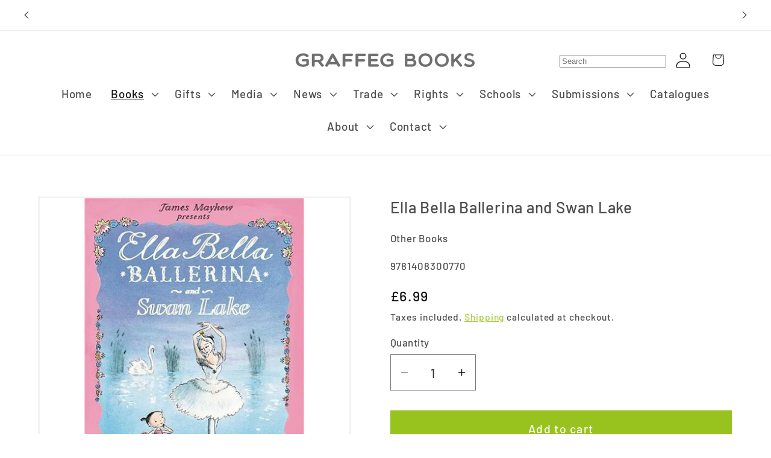

--- FILE ---
content_type: text/html; charset=utf-8
request_url: https://graffeg.com/collections/other-publishers/products/ella-bella-ballerina-and-swan-lake
body_size: 51165
content:
<!doctype html>
<html class="js" lang="en">
  <head>
    <meta charset="utf-8">
    <meta http-equiv="X-UA-Compatible" content="IE=edge">
    <meta name="viewport" content="width=device-width,initial-scale=1">
    <meta name="theme-color" content="">
    <link rel="canonical" href="https://graffeg.com/products/ella-bella-ballerina-and-swan-lake"><link rel="icon" type="image/png" href="//graffeg.com/cdn/shop/files/Graffeg_favicon.png?crop=center&height=32&v=1613725208&width=32"><link rel="preconnect" href="https://fonts.shopifycdn.com" crossorigin><title>
      Ella Bella Ballerina and Swan Lake
 &ndash; Graffeg Books</title>

    
      <meta name="description" content="The charming story of how Ella Bella helps the Swan Princess break the wicked sorcerers spell, letting true love triumph and the Princess reunite with her prince. For anyone who loves Swan Lake or the ballet, or any dreamers out there. A charming tale for any budding dancers.">
    

    

<meta property="og:site_name" content="Graffeg Books">
<meta property="og:url" content="https://graffeg.com/products/ella-bella-ballerina-and-swan-lake">
<meta property="og:title" content="Ella Bella Ballerina and Swan Lake">
<meta property="og:type" content="product">
<meta property="og:description" content="The charming story of how Ella Bella helps the Swan Princess break the wicked sorcerers spell, letting true love triumph and the Princess reunite with her prince. For anyone who loves Swan Lake or the ballet, or any dreamers out there. A charming tale for any budding dancers."><meta property="og:image" content="http://graffeg.com/cdn/shop/products/Ella-Bella-Ballerina-and-Swan-Lake.jpg?v=1617725349">
  <meta property="og:image:secure_url" content="https://graffeg.com/cdn/shop/products/Ella-Bella-Ballerina-and-Swan-Lake.jpg?v=1617725349">
  <meta property="og:image:width" content="525">
  <meta property="og:image:height" content="525"><meta property="og:price:amount" content="6.99">
  <meta property="og:price:currency" content="GBP"><meta name="twitter:site" content="@https://x.com/graffeg_books"><meta name="twitter:card" content="summary_large_image">
<meta name="twitter:title" content="Ella Bella Ballerina and Swan Lake">
<meta name="twitter:description" content="The charming story of how Ella Bella helps the Swan Princess break the wicked sorcerers spell, letting true love triumph and the Princess reunite with her prince. For anyone who loves Swan Lake or the ballet, or any dreamers out there. A charming tale for any budding dancers.">


    <script src="//graffeg.com/cdn/shop/t/18/assets/constants.js?v=132983761750457495441747897452" defer="defer"></script>
    <script src="//graffeg.com/cdn/shop/t/18/assets/pubsub.js?v=25310214064522200911747897778" defer="defer"></script>
    <script src="//graffeg.com/cdn/shop/t/18/assets/global.js?v=184345515105158409801747897674" defer="defer"></script>
    <script src="//graffeg.com/cdn/shop/t/18/assets/details-disclosure.js?v=13653116266235556501747897455" defer="defer"></script>
    <script src="//graffeg.com/cdn/shop/t/18/assets/details-modal.js?v=25581673532751508451747897456" defer="defer"></script>
    <script src="//graffeg.com/cdn/shop/t/18/assets/search-form.js?v=133129549252120666541747897791" defer="defer"></script><script>window.performance && window.performance.mark && window.performance.mark('shopify.content_for_header.start');</script><meta name="google-site-verification" content="Yy4qKEPdDYXzHvKV8u3PKIlCd7G4GlfV2vag420sTcM">
<meta name="facebook-domain-verification" content="101i0bqfyauyj9ed3j43syejobdboi">
<meta name="facebook-domain-verification" content="4w23e9j2aj5u4qkzt55jdtmkvldabk">
<meta id="shopify-digital-wallet" name="shopify-digital-wallet" content="/31941034043/digital_wallets/dialog">
<meta name="shopify-checkout-api-token" content="f6b2a59dc5697588238c8823a9dd1825">
<meta id="in-context-paypal-metadata" data-shop-id="31941034043" data-venmo-supported="false" data-environment="production" data-locale="en_US" data-paypal-v4="true" data-currency="GBP">
<link rel="alternate" type="application/json+oembed" href="https://graffeg.com/products/ella-bella-ballerina-and-swan-lake.oembed">
<script async="async" src="/checkouts/internal/preloads.js?locale=en-GB"></script>
<link rel="preconnect" href="https://shop.app" crossorigin="anonymous">
<script async="async" src="https://shop.app/checkouts/internal/preloads.js?locale=en-GB&shop_id=31941034043" crossorigin="anonymous"></script>
<script id="apple-pay-shop-capabilities" type="application/json">{"shopId":31941034043,"countryCode":"GB","currencyCode":"GBP","merchantCapabilities":["supports3DS"],"merchantId":"gid:\/\/shopify\/Shop\/31941034043","merchantName":"Graffeg Books","requiredBillingContactFields":["postalAddress","email"],"requiredShippingContactFields":["postalAddress","email"],"shippingType":"shipping","supportedNetworks":["visa","maestro","masterCard","amex","discover","elo"],"total":{"type":"pending","label":"Graffeg Books","amount":"1.00"},"shopifyPaymentsEnabled":true,"supportsSubscriptions":true}</script>
<script id="shopify-features" type="application/json">{"accessToken":"f6b2a59dc5697588238c8823a9dd1825","betas":["rich-media-storefront-analytics"],"domain":"graffeg.com","predictiveSearch":true,"shopId":31941034043,"locale":"en"}</script>
<script>var Shopify = Shopify || {};
Shopify.shop = "graffeg-books.myshopify.com";
Shopify.locale = "en";
Shopify.currency = {"active":"GBP","rate":"1.0"};
Shopify.country = "GB";
Shopify.theme = {"name":"Copy of Dawn - Rob","id":181718581635,"schema_name":"Dawn","schema_version":"15.3.0","theme_store_id":887,"role":"main"};
Shopify.theme.handle = "null";
Shopify.theme.style = {"id":null,"handle":null};
Shopify.cdnHost = "graffeg.com/cdn";
Shopify.routes = Shopify.routes || {};
Shopify.routes.root = "/";</script>
<script type="module">!function(o){(o.Shopify=o.Shopify||{}).modules=!0}(window);</script>
<script>!function(o){function n(){var o=[];function n(){o.push(Array.prototype.slice.apply(arguments))}return n.q=o,n}var t=o.Shopify=o.Shopify||{};t.loadFeatures=n(),t.autoloadFeatures=n()}(window);</script>
<script>
  window.ShopifyPay = window.ShopifyPay || {};
  window.ShopifyPay.apiHost = "shop.app\/pay";
  window.ShopifyPay.redirectState = null;
</script>
<script id="shop-js-analytics" type="application/json">{"pageType":"product"}</script>
<script defer="defer" async type="module" src="//graffeg.com/cdn/shopifycloud/shop-js/modules/v2/client.init-shop-cart-sync_COMZFrEa.en.esm.js"></script>
<script defer="defer" async type="module" src="//graffeg.com/cdn/shopifycloud/shop-js/modules/v2/chunk.common_CdXrxk3f.esm.js"></script>
<script type="module">
  await import("//graffeg.com/cdn/shopifycloud/shop-js/modules/v2/client.init-shop-cart-sync_COMZFrEa.en.esm.js");
await import("//graffeg.com/cdn/shopifycloud/shop-js/modules/v2/chunk.common_CdXrxk3f.esm.js");

  window.Shopify.SignInWithShop?.initShopCartSync?.({"fedCMEnabled":true,"windoidEnabled":true});

</script>
<script>
  window.Shopify = window.Shopify || {};
  if (!window.Shopify.featureAssets) window.Shopify.featureAssets = {};
  window.Shopify.featureAssets['shop-js'] = {"shop-cart-sync":["modules/v2/client.shop-cart-sync_CRSPkpKa.en.esm.js","modules/v2/chunk.common_CdXrxk3f.esm.js"],"init-fed-cm":["modules/v2/client.init-fed-cm_DO1JVZ96.en.esm.js","modules/v2/chunk.common_CdXrxk3f.esm.js"],"init-windoid":["modules/v2/client.init-windoid_hXardXh0.en.esm.js","modules/v2/chunk.common_CdXrxk3f.esm.js"],"init-shop-email-lookup-coordinator":["modules/v2/client.init-shop-email-lookup-coordinator_jpxQlUsx.en.esm.js","modules/v2/chunk.common_CdXrxk3f.esm.js"],"shop-toast-manager":["modules/v2/client.shop-toast-manager_C-K0q6-t.en.esm.js","modules/v2/chunk.common_CdXrxk3f.esm.js"],"shop-button":["modules/v2/client.shop-button_B6dBoDg5.en.esm.js","modules/v2/chunk.common_CdXrxk3f.esm.js"],"shop-login-button":["modules/v2/client.shop-login-button_BHRMsoBb.en.esm.js","modules/v2/chunk.common_CdXrxk3f.esm.js","modules/v2/chunk.modal_C89cmTvN.esm.js"],"shop-cash-offers":["modules/v2/client.shop-cash-offers_p6Pw3nax.en.esm.js","modules/v2/chunk.common_CdXrxk3f.esm.js","modules/v2/chunk.modal_C89cmTvN.esm.js"],"avatar":["modules/v2/client.avatar_BTnouDA3.en.esm.js"],"init-shop-cart-sync":["modules/v2/client.init-shop-cart-sync_COMZFrEa.en.esm.js","modules/v2/chunk.common_CdXrxk3f.esm.js"],"init-shop-for-new-customer-accounts":["modules/v2/client.init-shop-for-new-customer-accounts_BNQiNx4m.en.esm.js","modules/v2/client.shop-login-button_BHRMsoBb.en.esm.js","modules/v2/chunk.common_CdXrxk3f.esm.js","modules/v2/chunk.modal_C89cmTvN.esm.js"],"pay-button":["modules/v2/client.pay-button_CRuQ9trT.en.esm.js","modules/v2/chunk.common_CdXrxk3f.esm.js"],"init-customer-accounts-sign-up":["modules/v2/client.init-customer-accounts-sign-up_Q1yheB3t.en.esm.js","modules/v2/client.shop-login-button_BHRMsoBb.en.esm.js","modules/v2/chunk.common_CdXrxk3f.esm.js","modules/v2/chunk.modal_C89cmTvN.esm.js"],"checkout-modal":["modules/v2/client.checkout-modal_DtXVhFgQ.en.esm.js","modules/v2/chunk.common_CdXrxk3f.esm.js","modules/v2/chunk.modal_C89cmTvN.esm.js"],"init-customer-accounts":["modules/v2/client.init-customer-accounts_B5rMd0lj.en.esm.js","modules/v2/client.shop-login-button_BHRMsoBb.en.esm.js","modules/v2/chunk.common_CdXrxk3f.esm.js","modules/v2/chunk.modal_C89cmTvN.esm.js"],"lead-capture":["modules/v2/client.lead-capture_CmGCXBh3.en.esm.js","modules/v2/chunk.common_CdXrxk3f.esm.js","modules/v2/chunk.modal_C89cmTvN.esm.js"],"shop-follow-button":["modules/v2/client.shop-follow-button_CV5C02lv.en.esm.js","modules/v2/chunk.common_CdXrxk3f.esm.js","modules/v2/chunk.modal_C89cmTvN.esm.js"],"shop-login":["modules/v2/client.shop-login_Bz_Zm_XZ.en.esm.js","modules/v2/chunk.common_CdXrxk3f.esm.js","modules/v2/chunk.modal_C89cmTvN.esm.js"],"payment-terms":["modules/v2/client.payment-terms_D7XnU2ez.en.esm.js","modules/v2/chunk.common_CdXrxk3f.esm.js","modules/v2/chunk.modal_C89cmTvN.esm.js"]};
</script>
<script>(function() {
  var isLoaded = false;
  function asyncLoad() {
    if (isLoaded) return;
    isLoaded = true;
    var urls = ["https:\/\/chimpstatic.com\/mcjs-connected\/js\/users\/9f28b6fbdb1f4631cf7dac31c\/ce5f556c28019de7987fff4ea.js?shop=graffeg-books.myshopify.com","https:\/\/formbuilder.hulkapps.com\/skeletopapp.js?shop=graffeg-books.myshopify.com"];
    for (var i = 0; i < urls.length; i++) {
      var s = document.createElement('script');
      s.type = 'text/javascript';
      s.async = true;
      s.src = urls[i];
      var x = document.getElementsByTagName('script')[0];
      x.parentNode.insertBefore(s, x);
    }
  };
  if(window.attachEvent) {
    window.attachEvent('onload', asyncLoad);
  } else {
    window.addEventListener('load', asyncLoad, false);
  }
})();</script>
<script id="__st">var __st={"a":31941034043,"offset":0,"reqid":"b799a614-40b9-4f18-990a-d5b4b1254e86-1763366511","pageurl":"graffeg.com\/collections\/other-publishers\/products\/ella-bella-ballerina-and-swan-lake","u":"69a42fbf67bf","p":"product","rtyp":"product","rid":6667700732066};</script>
<script>window.ShopifyPaypalV4VisibilityTracking = true;</script>
<script id="captcha-bootstrap">!function(){'use strict';const t='contact',e='account',n='new_comment',o=[[t,t],['blogs',n],['comments',n],[t,'customer']],c=[[e,'customer_login'],[e,'guest_login'],[e,'recover_customer_password'],[e,'create_customer']],r=t=>t.map((([t,e])=>`form[action*='/${t}']:not([data-nocaptcha='true']) input[name='form_type'][value='${e}']`)).join(','),a=t=>()=>t?[...document.querySelectorAll(t)].map((t=>t.form)):[];function s(){const t=[...o],e=r(t);return a(e)}const i='password',u='form_key',d=['recaptcha-v3-token','g-recaptcha-response','h-captcha-response',i],f=()=>{try{return window.sessionStorage}catch{return}},m='__shopify_v',_=t=>t.elements[u];function p(t,e,n=!1){try{const o=window.sessionStorage,c=JSON.parse(o.getItem(e)),{data:r}=function(t){const{data:e,action:n}=t;return t[m]||n?{data:e,action:n}:{data:t,action:n}}(c);for(const[e,n]of Object.entries(r))t.elements[e]&&(t.elements[e].value=n);n&&o.removeItem(e)}catch(o){console.error('form repopulation failed',{error:o})}}const l='form_type',E='cptcha';function T(t){t.dataset[E]=!0}const w=window,h=w.document,L='Shopify',v='ce_forms',y='captcha';let A=!1;((t,e)=>{const n=(g='f06e6c50-85a8-45c8-87d0-21a2b65856fe',I='https://cdn.shopify.com/shopifycloud/storefront-forms-hcaptcha/ce_storefront_forms_captcha_hcaptcha.v1.5.2.iife.js',D={infoText:'Protected by hCaptcha',privacyText:'Privacy',termsText:'Terms'},(t,e,n)=>{const o=w[L][v],c=o.bindForm;if(c)return c(t,g,e,D).then(n);var r;o.q.push([[t,g,e,D],n]),r=I,A||(h.body.append(Object.assign(h.createElement('script'),{id:'captcha-provider',async:!0,src:r})),A=!0)});var g,I,D;w[L]=w[L]||{},w[L][v]=w[L][v]||{},w[L][v].q=[],w[L][y]=w[L][y]||{},w[L][y].protect=function(t,e){n(t,void 0,e),T(t)},Object.freeze(w[L][y]),function(t,e,n,w,h,L){const[v,y,A,g]=function(t,e,n){const i=e?o:[],u=t?c:[],d=[...i,...u],f=r(d),m=r(i),_=r(d.filter((([t,e])=>n.includes(e))));return[a(f),a(m),a(_),s()]}(w,h,L),I=t=>{const e=t.target;return e instanceof HTMLFormElement?e:e&&e.form},D=t=>v().includes(t);t.addEventListener('submit',(t=>{const e=I(t);if(!e)return;const n=D(e)&&!e.dataset.hcaptchaBound&&!e.dataset.recaptchaBound,o=_(e),c=g().includes(e)&&(!o||!o.value);(n||c)&&t.preventDefault(),c&&!n&&(function(t){try{if(!f())return;!function(t){const e=f();if(!e)return;const n=_(t);if(!n)return;const o=n.value;o&&e.removeItem(o)}(t);const e=Array.from(Array(32),(()=>Math.random().toString(36)[2])).join('');!function(t,e){_(t)||t.append(Object.assign(document.createElement('input'),{type:'hidden',name:u})),t.elements[u].value=e}(t,e),function(t,e){const n=f();if(!n)return;const o=[...t.querySelectorAll(`input[type='${i}']`)].map((({name:t})=>t)),c=[...d,...o],r={};for(const[a,s]of new FormData(t).entries())c.includes(a)||(r[a]=s);n.setItem(e,JSON.stringify({[m]:1,action:t.action,data:r}))}(t,e)}catch(e){console.error('failed to persist form',e)}}(e),e.submit())}));const S=(t,e)=>{t&&!t.dataset[E]&&(n(t,e.some((e=>e===t))),T(t))};for(const o of['focusin','change'])t.addEventListener(o,(t=>{const e=I(t);D(e)&&S(e,y())}));const B=e.get('form_key'),M=e.get(l),P=B&&M;t.addEventListener('DOMContentLoaded',(()=>{const t=y();if(P)for(const e of t)e.elements[l].value===M&&p(e,B);[...new Set([...A(),...v().filter((t=>'true'===t.dataset.shopifyCaptcha))])].forEach((e=>S(e,t)))}))}(h,new URLSearchParams(w.location.search),n,t,e,['guest_login'])})(!0,!0)}();</script>
<script integrity="sha256-52AcMU7V7pcBOXWImdc/TAGTFKeNjmkeM1Pvks/DTgc=" data-source-attribution="shopify.loadfeatures" defer="defer" src="//graffeg.com/cdn/shopifycloud/storefront/assets/storefront/load_feature-81c60534.js" crossorigin="anonymous"></script>
<script crossorigin="anonymous" defer="defer" src="//graffeg.com/cdn/shopifycloud/storefront/assets/shopify_pay/storefront-65b4c6d7.js?v=20250812"></script>
<script data-source-attribution="shopify.dynamic_checkout.dynamic.init">var Shopify=Shopify||{};Shopify.PaymentButton=Shopify.PaymentButton||{isStorefrontPortableWallets:!0,init:function(){window.Shopify.PaymentButton.init=function(){};var t=document.createElement("script");t.src="https://graffeg.com/cdn/shopifycloud/portable-wallets/latest/portable-wallets.en.js",t.type="module",document.head.appendChild(t)}};
</script>
<script data-source-attribution="shopify.dynamic_checkout.buyer_consent">
  function portableWalletsHideBuyerConsent(e){var t=document.getElementById("shopify-buyer-consent"),n=document.getElementById("shopify-subscription-policy-button");t&&n&&(t.classList.add("hidden"),t.setAttribute("aria-hidden","true"),n.removeEventListener("click",e))}function portableWalletsShowBuyerConsent(e){var t=document.getElementById("shopify-buyer-consent"),n=document.getElementById("shopify-subscription-policy-button");t&&n&&(t.classList.remove("hidden"),t.removeAttribute("aria-hidden"),n.addEventListener("click",e))}window.Shopify?.PaymentButton&&(window.Shopify.PaymentButton.hideBuyerConsent=portableWalletsHideBuyerConsent,window.Shopify.PaymentButton.showBuyerConsent=portableWalletsShowBuyerConsent);
</script>
<script data-source-attribution="shopify.dynamic_checkout.cart.bootstrap">document.addEventListener("DOMContentLoaded",(function(){function t(){return document.querySelector("shopify-accelerated-checkout-cart, shopify-accelerated-checkout")}if(t())Shopify.PaymentButton.init();else{new MutationObserver((function(e,n){t()&&(Shopify.PaymentButton.init(),n.disconnect())})).observe(document.body,{childList:!0,subtree:!0})}}));
</script>
<link id="shopify-accelerated-checkout-styles" rel="stylesheet" media="screen" href="https://graffeg.com/cdn/shopifycloud/portable-wallets/latest/accelerated-checkout-backwards-compat.css" crossorigin="anonymous">
<style id="shopify-accelerated-checkout-cart">
        #shopify-buyer-consent {
  margin-top: 1em;
  display: inline-block;
  width: 100%;
}

#shopify-buyer-consent.hidden {
  display: none;
}

#shopify-subscription-policy-button {
  background: none;
  border: none;
  padding: 0;
  text-decoration: underline;
  font-size: inherit;
  cursor: pointer;
}

#shopify-subscription-policy-button::before {
  box-shadow: none;
}

      </style>
<script id="sections-script" data-sections="header" defer="defer" src="//graffeg.com/cdn/shop/t/18/compiled_assets/scripts.js?21521"></script>
<script>window.performance && window.performance.mark && window.performance.mark('shopify.content_for_header.end');</script>


    <style data-shopify>
      @font-face {
  font-family: Barlow;
  font-weight: 500;
  font-style: normal;
  font-display: swap;
  src: url("//graffeg.com/cdn/fonts/barlow/barlow_n5.a193a1990790eba0cc5cca569d23799830e90f07.woff2") format("woff2"),
       url("//graffeg.com/cdn/fonts/barlow/barlow_n5.ae31c82169b1dc0715609b8cc6a610b917808358.woff") format("woff");
}

      @font-face {
  font-family: Barlow;
  font-weight: 700;
  font-style: normal;
  font-display: swap;
  src: url("//graffeg.com/cdn/fonts/barlow/barlow_n7.691d1d11f150e857dcbc1c10ef03d825bc378d81.woff2") format("woff2"),
       url("//graffeg.com/cdn/fonts/barlow/barlow_n7.4fdbb1cb7da0e2c2f88492243ffa2b4f91924840.woff") format("woff");
}

      @font-face {
  font-family: Barlow;
  font-weight: 500;
  font-style: italic;
  font-display: swap;
  src: url("//graffeg.com/cdn/fonts/barlow/barlow_i5.714d58286997b65cd479af615cfa9bb0a117a573.woff2") format("woff2"),
       url("//graffeg.com/cdn/fonts/barlow/barlow_i5.0120f77e6447d3b5df4bbec8ad8c2d029d87fb21.woff") format("woff");
}

      @font-face {
  font-family: Barlow;
  font-weight: 700;
  font-style: italic;
  font-display: swap;
  src: url("//graffeg.com/cdn/fonts/barlow/barlow_i7.50e19d6cc2ba5146fa437a5a7443c76d5d730103.woff2") format("woff2"),
       url("//graffeg.com/cdn/fonts/barlow/barlow_i7.47e9f98f1b094d912e6fd631cc3fe93d9f40964f.woff") format("woff");
}

      @font-face {
  font-family: Barlow;
  font-weight: 500;
  font-style: normal;
  font-display: swap;
  src: url("//graffeg.com/cdn/fonts/barlow/barlow_n5.a193a1990790eba0cc5cca569d23799830e90f07.woff2") format("woff2"),
       url("//graffeg.com/cdn/fonts/barlow/barlow_n5.ae31c82169b1dc0715609b8cc6a610b917808358.woff") format("woff");
}


      
        :root,
        .color-scheme-1 {
          --color-background: 255,255,255;
        
          --gradient-background: #ffffff;
        

        

        --color-foreground: 18,18,18;
        --color-background-contrast: 191,191,191;
        --color-shadow: 18,18,18;
        --color-button: 18,18,18;
        --color-button-text: 255,255,255;
        --color-secondary-button: 255,255,255;
        --color-secondary-button-text: 18,18,18;
        --color-link: 18,18,18;
        --color-badge-foreground: 18,18,18;
        --color-badge-background: 255,255,255;
        --color-badge-border: 18,18,18;
        --payment-terms-background-color: rgb(255 255 255);
      }
      
        
        .color-scheme-2 {
          --color-background: 243,243,243;
        
          --gradient-background: #f3f3f3;
        

        

        --color-foreground: 18,18,18;
        --color-background-contrast: 179,179,179;
        --color-shadow: 18,18,18;
        --color-button: 18,18,18;
        --color-button-text: 243,243,243;
        --color-secondary-button: 243,243,243;
        --color-secondary-button-text: 18,18,18;
        --color-link: 18,18,18;
        --color-badge-foreground: 18,18,18;
        --color-badge-background: 243,243,243;
        --color-badge-border: 18,18,18;
        --payment-terms-background-color: rgb(243 243 243);
      }
      
        
        .color-scheme-3 {
          --color-background: 36,40,51;
        
          --gradient-background: #242833;
        

        

        --color-foreground: 255,255,255;
        --color-background-contrast: 47,52,66;
        --color-shadow: 18,18,18;
        --color-button: 255,255,255;
        --color-button-text: 0,0,0;
        --color-secondary-button: 36,40,51;
        --color-secondary-button-text: 255,255,255;
        --color-link: 255,255,255;
        --color-badge-foreground: 255,255,255;
        --color-badge-background: 36,40,51;
        --color-badge-border: 255,255,255;
        --payment-terms-background-color: rgb(36 40 51);
      }
      
        
        .color-scheme-4 {
          --color-background: 18,18,18;
        
          --gradient-background: #121212;
        

        

        --color-foreground: 255,255,255;
        --color-background-contrast: 146,146,146;
        --color-shadow: 18,18,18;
        --color-button: 255,255,255;
        --color-button-text: 18,18,18;
        --color-secondary-button: 18,18,18;
        --color-secondary-button-text: 255,255,255;
        --color-link: 255,255,255;
        --color-badge-foreground: 255,255,255;
        --color-badge-background: 18,18,18;
        --color-badge-border: 255,255,255;
        --payment-terms-background-color: rgb(18 18 18);
      }
      
        
        .color-scheme-5 {
          --color-background: 51,79,180;
        
          --gradient-background: #334fb4;
        

        

        --color-foreground: 255,255,255;
        --color-background-contrast: 23,35,81;
        --color-shadow: 18,18,18;
        --color-button: 255,255,255;
        --color-button-text: 51,79,180;
        --color-secondary-button: 51,79,180;
        --color-secondary-button-text: 255,255,255;
        --color-link: 255,255,255;
        --color-badge-foreground: 255,255,255;
        --color-badge-background: 51,79,180;
        --color-badge-border: 255,255,255;
        --payment-terms-background-color: rgb(51 79 180);
      }
      
        
        .color-scheme-dd2cf603-f048-4b8c-a4b1-b127a87779ff {
          --color-background: 255,255,255;
        
          --gradient-background: #ffffff;
        

        

        --color-foreground: 18,18,18;
        --color-background-contrast: 191,191,191;
        --color-shadow: 18,18,18;
        --color-button: 152,195,31;
        --color-button-text: 255,255,255;
        --color-secondary-button: 255,255,255;
        --color-secondary-button-text: 152,195,31;
        --color-link: 152,195,31;
        --color-badge-foreground: 18,18,18;
        --color-badge-background: 255,255,255;
        --color-badge-border: 18,18,18;
        --payment-terms-background-color: rgb(255 255 255);
      }
      
        
        .color-scheme-b74e6840-2a22-4c31-a7ca-403916304857 {
          --color-background: 255,255,255;
        
          --gradient-background: linear-gradient(0deg, rgba(187, 48, 254, 0.99), rgba(152, 195, 31, 1) 1%);
        

        

        --color-foreground: 255,255,255;
        --color-background-contrast: 191,191,191;
        --color-shadow: 152,195,31;
        --color-button: 152,195,31;
        --color-button-text: 152,195,31;
        --color-secondary-button: 255,255,255;
        --color-secondary-button-text: 152,195,31;
        --color-link: 152,195,31;
        --color-badge-foreground: 255,255,255;
        --color-badge-background: 255,255,255;
        --color-badge-border: 255,255,255;
        --payment-terms-background-color: rgb(255 255 255);
      }
      
        
        .color-scheme-6587b8c0-ea19-43cc-95b3-358975b3a5e6 {
          --color-background: 123,124,123;
        
          --gradient-background: #7b7c7b;
        

        

        --color-foreground: 18,18,18;
        --color-background-contrast: 60,60,60;
        --color-shadow: 18,18,18;
        --color-button: 18,18,18;
        --color-button-text: 255,255,255;
        --color-secondary-button: 123,124,123;
        --color-secondary-button-text: 18,18,18;
        --color-link: 18,18,18;
        --color-badge-foreground: 18,18,18;
        --color-badge-background: 123,124,123;
        --color-badge-border: 18,18,18;
        --payment-terms-background-color: rgb(123 124 123);
      }
      
        
        .color-scheme-1794bcfe-e6b0-47b8-981e-cf59b328aac2 {
          --color-background: 0,175,233;
        
          --gradient-background: #00afe9;
        

        

        --color-foreground: 255,255,255;
        --color-background-contrast: 0,79,106;
        --color-shadow: 18,18,18;
        --color-button: 0,175,233;
        --color-button-text: 255,255,255;
        --color-secondary-button: 0,175,233;
        --color-secondary-button-text: 18,18,18;
        --color-link: 18,18,18;
        --color-badge-foreground: 255,255,255;
        --color-badge-background: 0,175,233;
        --color-badge-border: 255,255,255;
        --payment-terms-background-color: rgb(0 175 233);
      }
      
        
        .color-scheme-c44536a6-b8d5-4673-8cea-f3ae99cb7a28 {
          --color-background: 123,124,123;
        
          --gradient-background: #7b7c7b;
        

        

        --color-foreground: 255,255,255;
        --color-background-contrast: 60,60,60;
        --color-shadow: 18,18,18;
        --color-button: 123,124,123;
        --color-button-text: 255,255,255;
        --color-secondary-button: 123,124,123;
        --color-secondary-button-text: 18,18,18;
        --color-link: 18,18,18;
        --color-badge-foreground: 255,255,255;
        --color-badge-background: 123,124,123;
        --color-badge-border: 255,255,255;
        --payment-terms-background-color: rgb(123 124 123);
      }
      
        
        .color-scheme-620f328e-874e-450c-a223-a47e44b5bf96 {
          --color-background: 243,141,0;
        
          --gradient-background: #f38d00;
        

        

        --color-foreground: 255,255,255;
        --color-background-contrast: 115,67,0;
        --color-shadow: 18,18,18;
        --color-button: 243,141,0;
        --color-button-text: 255,255,255;
        --color-secondary-button: 243,141,0;
        --color-secondary-button-text: 18,18,18;
        --color-link: 18,18,18;
        --color-badge-foreground: 255,255,255;
        --color-badge-background: 243,141,0;
        --color-badge-border: 255,255,255;
        --payment-terms-background-color: rgb(243 141 0);
      }
      
        
        .color-scheme-3863e9ac-362b-4ea2-bf31-17dde062036a {
          --color-background: 235,91,156;
        
          --gradient-background: #eb5b9c;
        

        

        --color-foreground: 255,255,255;
        --color-background-contrast: 177,22,92;
        --color-shadow: 18,18,18;
        --color-button: 235,91,156;
        --color-button-text: 255,255,255;
        --color-secondary-button: 235,91,156;
        --color-secondary-button-text: 18,18,18;
        --color-link: 18,18,18;
        --color-badge-foreground: 255,255,255;
        --color-badge-background: 235,91,156;
        --color-badge-border: 255,255,255;
        --payment-terms-background-color: rgb(235 91 156);
      }
      

      body, .color-scheme-1, .color-scheme-2, .color-scheme-3, .color-scheme-4, .color-scheme-5, .color-scheme-dd2cf603-f048-4b8c-a4b1-b127a87779ff, .color-scheme-b74e6840-2a22-4c31-a7ca-403916304857, .color-scheme-6587b8c0-ea19-43cc-95b3-358975b3a5e6, .color-scheme-1794bcfe-e6b0-47b8-981e-cf59b328aac2, .color-scheme-c44536a6-b8d5-4673-8cea-f3ae99cb7a28, .color-scheme-620f328e-874e-450c-a223-a47e44b5bf96, .color-scheme-3863e9ac-362b-4ea2-bf31-17dde062036a {
        color: rgba(var(--color-foreground), 0.75);
        background-color: rgb(var(--color-background));
      }

      :root {
        --font-body-family: Barlow, sans-serif;
        --font-body-style: normal;
        --font-body-weight: 500;
        --font-body-weight-bold: 800;

        --font-heading-family: Barlow, sans-serif;
        --font-heading-style: normal;
        --font-heading-weight: 500;

        --font-body-scale: 1.3;
        --font-heading-scale: 1.1538461538461537;

        --media-padding: px;
        --media-border-opacity: 0.05;
        --media-border-width: 3px;
        --media-radius: 0px;
        --media-shadow-opacity: 0.0;
        --media-shadow-horizontal-offset: 0px;
        --media-shadow-vertical-offset: 16px;
        --media-shadow-blur-radius: 5px;
        --media-shadow-visible: 0;

        --page-width: 120rem;
        --page-width-margin: 0rem;

        --product-card-image-padding: 0.6rem;
        --product-card-corner-radius: 0.0rem;
        --product-card-text-alignment: left;
        --product-card-border-width: 0.0rem;
        --product-card-border-opacity: 0.1;
        --product-card-shadow-opacity: 0.0;
        --product-card-shadow-visible: 0;
        --product-card-shadow-horizontal-offset: 0.0rem;
        --product-card-shadow-vertical-offset: 0.4rem;
        --product-card-shadow-blur-radius: 0.5rem;

        --collection-card-image-padding: 0.0rem;
        --collection-card-corner-radius: 0.0rem;
        --collection-card-text-alignment: left;
        --collection-card-border-width: 0.0rem;
        --collection-card-border-opacity: 0.1;
        --collection-card-shadow-opacity: 0.0;
        --collection-card-shadow-visible: 0;
        --collection-card-shadow-horizontal-offset: 0.0rem;
        --collection-card-shadow-vertical-offset: 0.4rem;
        --collection-card-shadow-blur-radius: 0.5rem;

        --blog-card-image-padding: 0.0rem;
        --blog-card-corner-radius: 0.0rem;
        --blog-card-text-alignment: left;
        --blog-card-border-width: 0.0rem;
        --blog-card-border-opacity: 0.1;
        --blog-card-shadow-opacity: 0.0;
        --blog-card-shadow-visible: 0;
        --blog-card-shadow-horizontal-offset: 0.0rem;
        --blog-card-shadow-vertical-offset: 0.4rem;
        --blog-card-shadow-blur-radius: 0.5rem;

        --badge-corner-radius: 4.0rem;

        --popup-border-width: 1px;
        --popup-border-opacity: 0.1;
        --popup-corner-radius: 0px;
        --popup-shadow-opacity: 0.05;
        --popup-shadow-horizontal-offset: 0px;
        --popup-shadow-vertical-offset: 4px;
        --popup-shadow-blur-radius: 5px;

        --drawer-border-width: 1px;
        --drawer-border-opacity: 0.1;
        --drawer-shadow-opacity: 0.0;
        --drawer-shadow-horizontal-offset: 0px;
        --drawer-shadow-vertical-offset: 4px;
        --drawer-shadow-blur-radius: 5px;

        --spacing-sections-desktop: 0px;
        --spacing-sections-mobile: 0px;

        --grid-desktop-vertical-spacing: 4px;
        --grid-desktop-horizontal-spacing: 4px;
        --grid-mobile-vertical-spacing: 2px;
        --grid-mobile-horizontal-spacing: 2px;

        --text-boxes-border-opacity: 0.1;
        --text-boxes-border-width: 0px;
        --text-boxes-radius: 0px;
        --text-boxes-shadow-opacity: 0.0;
        --text-boxes-shadow-visible: 0;
        --text-boxes-shadow-horizontal-offset: 0px;
        --text-boxes-shadow-vertical-offset: 4px;
        --text-boxes-shadow-blur-radius: 5px;

        --buttons-radius: 0px;
        --buttons-radius-outset: 0px;
        --buttons-border-width: 1px;
        --buttons-border-opacity: 1.0;
        --buttons-shadow-opacity: 0.0;
        --buttons-shadow-visible: 0;
        --buttons-shadow-horizontal-offset: 0px;
        --buttons-shadow-vertical-offset: 4px;
        --buttons-shadow-blur-radius: 5px;
        --buttons-border-offset: 0px;

        --inputs-radius: 0px;
        --inputs-border-width: 1px;
        --inputs-border-opacity: 0.55;
        --inputs-shadow-opacity: 0.0;
        --inputs-shadow-horizontal-offset: 0px;
        --inputs-margin-offset: 0px;
        --inputs-shadow-vertical-offset: 10px;
        --inputs-shadow-blur-radius: 5px;
        --inputs-radius-outset: 0px;

        --variant-pills-radius: 40px;
        --variant-pills-border-width: 1px;
        --variant-pills-border-opacity: 0.55;
        --variant-pills-shadow-opacity: 0.0;
        --variant-pills-shadow-horizontal-offset: 0px;
        --variant-pills-shadow-vertical-offset: 4px;
        --variant-pills-shadow-blur-radius: 5px;
      }

      *,
      *::before,
      *::after {
        box-sizing: inherit;
      }

      html {
        box-sizing: border-box;
        font-size: calc(var(--font-body-scale) * 62.5%);
        height: 100%;
      }

      body {
        display: grid;
        grid-template-rows: auto auto 1fr auto;
        grid-template-columns: 100%;
        min-height: 100%;
        margin: 0;
        font-size: 1.5rem;
        letter-spacing: 0.06rem;
        line-height: calc(1 + 0.8 / var(--font-body-scale));
        font-family: var(--font-body-family);
        font-style: var(--font-body-style);
        font-weight: var(--font-body-weight);
      }

      @media screen and (min-width: 750px) {
        body {
          font-size: 1.6rem;
        }
      }
    </style>

    <link href="//graffeg.com/cdn/shop/t/18/assets/base.css?v=14512497274420546901758797659" rel="stylesheet" type="text/css" media="all" />
    <link rel="stylesheet" href="//graffeg.com/cdn/shop/t/18/assets/component-cart-items.css?v=123238115697927560811747897419" media="print" onload="this.media='all'">
      <link rel="preload" as="font" href="//graffeg.com/cdn/fonts/barlow/barlow_n5.a193a1990790eba0cc5cca569d23799830e90f07.woff2" type="font/woff2" crossorigin>
      

      <link rel="preload" as="font" href="//graffeg.com/cdn/fonts/barlow/barlow_n5.a193a1990790eba0cc5cca569d23799830e90f07.woff2" type="font/woff2" crossorigin>
      
<link href="//graffeg.com/cdn/shop/t/18/assets/component-localization-form.css?v=170315343355214948141747897431" rel="stylesheet" type="text/css" media="all" />
      <script src="//graffeg.com/cdn/shop/t/18/assets/localization-form.js?v=144176611646395275351747897758" defer="defer"></script><link
        rel="stylesheet"
        href="//graffeg.com/cdn/shop/t/18/assets/component-predictive-search.css?v=118923337488134913561747897439"
        media="print"
        onload="this.media='all'"
      ><script>
      if (Shopify.designMode) {
        document.documentElement.classList.add('shopify-design-mode');
      }
    </script>
    <!-- Gem_Page_Header_Script -->
    
<link rel="preconnect" href="https://ucarecdn.com">
<link rel="dns-prefetch" href="https://ucarecdn.com">

<link rel="preconnect" href="https://d1um8515vdn9kb.cloudfront.net">
<link rel="dns-prefetch" href="https://d1um8515vdn9kb.cloudfront.net">

<link rel="preconnect" href="https://maxcdn.bootstrapcdn.com">
<link rel="dns-prefetch" href="https://maxcdn.bootstrapcdn.com">

<link rel="preconnect" href="https://fonts.gstatic.com">
<link rel="dns-prefetch" href="https://fonts.gstatic.com">

<link rel="preconnect" href="https://fonts.googleapis.com">
<link rel="dns-prefetch" href="https://fonts.googleapis.com">

    


    <!-- End_Gem_Page_Header_Script -->
  <!-- BEGIN app block: shopify://apps/power-tools-filter-menu/blocks/sticky/6ae6bf19-7d76-44e9-9e0e-5df155960acd --><script>
  (window.powerToolsSettings = window.powerToolsSettings || {})
  Object.assign(window.powerToolsSettings, { ptStickyModeMinWidth: "767", ptStickyOffset: "25", ptStickySelector: ".pt-filter-menu-section", ptStickyMode: "pt-sticky" });
</script>
<style>
@media screen and (min-width: 767px) {
  .pt-filter-menu-section.pt-sticky {
    position: sticky !important;
    position: -webkit-sticky !important;
    top: 25px;
    max-height: calc(90vh - 25px);
    overflow-y: auto;
    overflow-x: hidden;
  }
}
</style>
<!-- END app block --><!-- BEGIN app block: shopify://apps/power-tools-filter-menu/blocks/view-more/6ae6bf19-7d76-44e9-9e0e-5df155960acd --><script>
  (window.powerToolsSettings = window.powerToolsSettings || {}).classes = (window.powerToolsSettings.classes || []).concat("view-more-enabled");
  Object.assign(window.powerToolsSettings, { ptViewMoreMaxCount: '50', ptViewMoreText: '' });
</script>

<!-- END app block --><!-- BEGIN app block: shopify://apps/power-tools-filter-menu/blocks/colors/6ae6bf19-7d76-44e9-9e0e-5df155960acd --><script>
  (window.powerToolsSettings = window.powerToolsSettings || {}).classes = (window.powerToolsSettings.classes || []).concat(["swatch-type-swatch"]);
</script>
<!-- BEGIN app snippet: filter-menu-colors-css --><style>
  .pt_hidden_by_embed { display: none!important; }

  .filter-menu {
    background-color: rgba(0,0,0,0);
    border-radius: 3px;
    padding: 0px;
    border: 1px solid rgba(0,0,0,0);
  }
  .filter-group .filter-clear {
    background-color: #EEE;
    color: #222;
  }
  .filter-group .filter-clear:hover {
    background-color: #DDD;
    color: #222;
  }
  .filter-group h4 {
    color: #222;
    border-bottom: 1px solid #DDD;
  }
  .filter-group + .filter-group h4 {
    border-top: 1px solid rgba(0,0,0,0);
  }
  .filter-group li a {
    text-indent: -21px;
    padding-left: 21px;
  }
  .filter-group li a, .filter-group li a:visited, .filter-group .collection-count {
    color: #222;
  }
  .filter-group .collection-count {
    color: #888;
  }
  .filter-group li.selected a {
    color: #333;
  }
  .filter-group li:hover a {
    color: #444;
  }
  i.check-icon,
  .pt-display-dropdown .filter-clear,
  .pt-display-dropdown .menu-trigger:after,
  .filter-group h4:after {
    color: #888;
  }
  .selected i.check-icon {
    color: #444;
  }
  i.check-icon:before,
  .pt-display-dropdown .filter-clear:before {
    content: "\e800";
    vertical-align: middle;
    height: 17px;
    line-height: 17px;
    width: 17px;
    font-size: 15px;
  }
  .is-safari i.check-icon:before {
    vertical-align: bottom;
  }
  a:hover i.check-icon:before {
    content: "\e801";
  }
  .selected i.check-icon:before {
    content: "\e802";
  }
  .selected a:hover i.check-icon:before {
    content: "\e803";
  }
  
  .pt-display-swatch ul li .collection-name {
    min-height: 17px;
  
    width: 27px;
    min-height: 27px;
  
  }
  .pt-display-swatch i.check-icon:before {
    content: "\e812";
  
    height: 27px;
    line-height: 27px;
    width: 27px;
    font-size: 25px;
  
  }
  .pt-display-swatch a:hover i.check-icon:before {
    content: "\e813";
  }
  .pt-display-swatch .selected i.check-icon:before {
    content: "\e814";
  }
  .pt-display-swatch .selected a:hover i.check-icon:before {
    content: "\e815";
  }.pt-display-swatch ul .filter-active-color-royal-blue .collection-name .check-icon,
  .pt-display-swatch ul .filter-active-colour-royal-blue .collection-name .check-icon,
  .pt-display-swatch ul .filter-active-royal-blue .collection-name .check-icon,
  .pt-display-swatch ul .filter-active-color_royal-blue .collection-name .check-icon,
  .pt-display-swatch ul .filter-active-colour_royal-blue .collection-name .check-icon {
    color: #4169e1;
  }.pt-display-swatch ul .filter-active-color-ivory .collection-name .check-icon,
  .pt-display-swatch ul .filter-active-colour-ivory .collection-name .check-icon,
  .pt-display-swatch ul .filter-active-ivory .collection-name .check-icon,
  .pt-display-swatch ul .filter-active-color_ivory .collection-name .check-icon,
  .pt-display-swatch ul .filter-active-colour_ivory .collection-name .check-icon {
    color: #FFFFF0;
  }.pt-display-swatch ul .filter-active-color-lavender .collection-name .check-icon,
  .pt-display-swatch ul .filter-active-colour-lavender .collection-name .check-icon,
  .pt-display-swatch ul .filter-active-lavender .collection-name .check-icon,
  .pt-display-swatch ul .filter-active-color_lavender .collection-name .check-icon,
  .pt-display-swatch ul .filter-active-colour_lavender .collection-name .check-icon {
    color: #E6E6FA;
  }.pt-display-swatch ul .filter-active-color-lilac .collection-name .check-icon,
  .pt-display-swatch ul .filter-active-colour-lilac .collection-name .check-icon,
  .pt-display-swatch ul .filter-active-lilac .collection-name .check-icon,
  .pt-display-swatch ul .filter-active-color_lilac .collection-name .check-icon,
  .pt-display-swatch ul .filter-active-colour_lilac .collection-name .check-icon {
    color: #c8a2c8;
  }.pt-display-swatch ul .filter-active-color-plum .collection-name .check-icon,
  .pt-display-swatch ul .filter-active-colour-plum .collection-name .check-icon,
  .pt-display-swatch ul .filter-active-plum .collection-name .check-icon,
  .pt-display-swatch ul .filter-active-color_plum .collection-name .check-icon,
  .pt-display-swatch ul .filter-active-colour_plum .collection-name .check-icon {
    color: #DDA0DD;
  }.pt-display-swatch ul .filter-active-color-fuchsia .collection-name .check-icon,
  .pt-display-swatch ul .filter-active-colour-fuchsia .collection-name .check-icon,
  .pt-display-swatch ul .filter-active-fuchsia .collection-name .check-icon,
  .pt-display-swatch ul .filter-active-color_fuchsia .collection-name .check-icon,
  .pt-display-swatch ul .filter-active-colour_fuchsia .collection-name .check-icon {
    color: #FF00FF;
  }.pt-display-swatch ul .filter-active-color-magenta .collection-name .check-icon,
  .pt-display-swatch ul .filter-active-colour-magenta .collection-name .check-icon,
  .pt-display-swatch ul .filter-active-magenta .collection-name .check-icon,
  .pt-display-swatch ul .filter-active-color_magenta .collection-name .check-icon,
  .pt-display-swatch ul .filter-active-colour_magenta .collection-name .check-icon {
    color: #FF00FF;
  }.pt-display-swatch ul .filter-active-color-indigo .collection-name .check-icon,
  .pt-display-swatch ul .filter-active-colour-indigo .collection-name .check-icon,
  .pt-display-swatch ul .filter-active-indigo .collection-name .check-icon,
  .pt-display-swatch ul .filter-active-color_indigo .collection-name .check-icon,
  .pt-display-swatch ul .filter-active-colour_indigo .collection-name .check-icon {
    color: #4B0082;
  }.pt-display-swatch ul .filter-active-color-peach .collection-name .check-icon,
  .pt-display-swatch ul .filter-active-colour-peach .collection-name .check-icon,
  .pt-display-swatch ul .filter-active-peach .collection-name .check-icon,
  .pt-display-swatch ul .filter-active-color_peach .collection-name .check-icon,
  .pt-display-swatch ul .filter-active-colour_peach .collection-name .check-icon {
    color: #FFDAB9;
  }.pt-display-swatch ul .filter-active-color-grape .collection-name .check-icon,
  .pt-display-swatch ul .filter-active-colour-grape .collection-name .check-icon,
  .pt-display-swatch ul .filter-active-grape .collection-name .check-icon,
  .pt-display-swatch ul .filter-active-color_grape .collection-name .check-icon,
  .pt-display-swatch ul .filter-active-colour_grape .collection-name .check-icon {
    color: #8B008B;
  }.pt-display-swatch ul .filter-active-color-teal .collection-name .check-icon,
  .pt-display-swatch ul .filter-active-colour-teal .collection-name .check-icon,
  .pt-display-swatch ul .filter-active-teal .collection-name .check-icon,
  .pt-display-swatch ul .filter-active-color_teal .collection-name .check-icon,
  .pt-display-swatch ul .filter-active-colour_teal .collection-name .check-icon {
    color: #008080;
  }.pt-display-swatch ul .filter-active-color-cyan .collection-name .check-icon,
  .pt-display-swatch ul .filter-active-colour-cyan .collection-name .check-icon,
  .pt-display-swatch ul .filter-active-cyan .collection-name .check-icon,
  .pt-display-swatch ul .filter-active-color_cyan .collection-name .check-icon,
  .pt-display-swatch ul .filter-active-colour_cyan .collection-name .check-icon {
    color: #00FFFF;
  }.pt-display-swatch ul .filter-active-color-champagne .collection-name .check-icon,
  .pt-display-swatch ul .filter-active-colour-champagne .collection-name .check-icon,
  .pt-display-swatch ul .filter-active-champagne .collection-name .check-icon,
  .pt-display-swatch ul .filter-active-color_champagne .collection-name .check-icon,
  .pt-display-swatch ul .filter-active-colour_champagne .collection-name .check-icon {
    color: #fad6a5;
  }.pt-display-swatch ul .filter-active-color-beige .collection-name .check-icon,
  .pt-display-swatch ul .filter-active-colour-beige .collection-name .check-icon,
  .pt-display-swatch ul .filter-active-beige .collection-name .check-icon,
  .pt-display-swatch ul .filter-active-color_beige .collection-name .check-icon,
  .pt-display-swatch ul .filter-active-colour_beige .collection-name .check-icon {
    color: #e4caab;
  }.pt-display-swatch ul .filter-active-color-black .collection-name .check-icon,
  .pt-display-swatch ul .filter-active-colour-black .collection-name .check-icon,
  .pt-display-swatch ul .filter-active-black .collection-name .check-icon,
  .pt-display-swatch ul .filter-active-color_black .collection-name .check-icon,
  .pt-display-swatch ul .filter-active-colour_black .collection-name .check-icon {
    color: #222;
  }.pt-display-swatch ul .filter-active-color-blue .collection-name .check-icon,
  .pt-display-swatch ul .filter-active-colour-blue .collection-name .check-icon,
  .pt-display-swatch ul .filter-active-blue .collection-name .check-icon,
  .pt-display-swatch ul .filter-active-color_blue .collection-name .check-icon,
  .pt-display-swatch ul .filter-active-colour_blue .collection-name .check-icon {
    color: #5566FF;
  }.pt-display-swatch ul .filter-active-color-brown .collection-name .check-icon,
  .pt-display-swatch ul .filter-active-colour-brown .collection-name .check-icon,
  .pt-display-swatch ul .filter-active-brown .collection-name .check-icon,
  .pt-display-swatch ul .filter-active-color_brown .collection-name .check-icon,
  .pt-display-swatch ul .filter-active-colour_brown .collection-name .check-icon {
    color: #7a4a38;
  }.pt-display-swatch ul .filter-active-color-camel .collection-name .check-icon,
  .pt-display-swatch ul .filter-active-colour-camel .collection-name .check-icon,
  .pt-display-swatch ul .filter-active-camel .collection-name .check-icon,
  .pt-display-swatch ul .filter-active-color_camel .collection-name .check-icon,
  .pt-display-swatch ul .filter-active-colour_camel .collection-name .check-icon {
    color: #c9802b;
  }.pt-display-swatch ul .filter-active-color-clear .collection-name .check-icon,
  .pt-display-swatch ul .filter-active-colour-clear .collection-name .check-icon,
  .pt-display-swatch ul .filter-active-clear .collection-name .check-icon,
  .pt-display-swatch ul .filter-active-color_clear .collection-name .check-icon,
  .pt-display-swatch ul .filter-active-colour_clear .collection-name .check-icon {
    color: #e6f5f5;
  }.pt-display-swatch ul .filter-active-color-gold .collection-name .check-icon,
  .pt-display-swatch ul .filter-active-colour-gold .collection-name .check-icon,
  .pt-display-swatch ul .filter-active-gold .collection-name .check-icon,
  .pt-display-swatch ul .filter-active-color_gold .collection-name .check-icon,
  .pt-display-swatch ul .filter-active-colour_gold .collection-name .check-icon {
    color: gold;
  }.pt-display-swatch ul .filter-active-color-green .collection-name .check-icon,
  .pt-display-swatch ul .filter-active-colour-green .collection-name .check-icon,
  .pt-display-swatch ul .filter-active-green .collection-name .check-icon,
  .pt-display-swatch ul .filter-active-color_green .collection-name .check-icon,
  .pt-display-swatch ul .filter-active-colour_green .collection-name .check-icon {
    color: #55DD99;
  }.pt-display-swatch ul .filter-active-color-gray .collection-name .check-icon,
  .pt-display-swatch ul .filter-active-colour-gray .collection-name .check-icon,
  .pt-display-swatch ul .filter-active-gray .collection-name .check-icon,
  .pt-display-swatch ul .filter-active-color_gray .collection-name .check-icon,
  .pt-display-swatch ul .filter-active-colour_gray .collection-name .check-icon {
    color: #999;
  }.pt-display-swatch ul .filter-active-color-grey .collection-name .check-icon,
  .pt-display-swatch ul .filter-active-colour-grey .collection-name .check-icon,
  .pt-display-swatch ul .filter-active-grey .collection-name .check-icon,
  .pt-display-swatch ul .filter-active-color_grey .collection-name .check-icon,
  .pt-display-swatch ul .filter-active-colour_grey .collection-name .check-icon {
    color: #999;
  }.pt-display-swatch ul .filter-active-color-leopard .collection-name .check-icon,
  .pt-display-swatch ul .filter-active-colour-leopard .collection-name .check-icon,
  .pt-display-swatch ul .filter-active-leopard .collection-name .check-icon,
  .pt-display-swatch ul .filter-active-color_leopard .collection-name .check-icon,
  .pt-display-swatch ul .filter-active-colour_leopard .collection-name .check-icon {
    color: #eb9e48;
  }.pt-display-swatch ul .filter-active-color-mint .collection-name .check-icon,
  .pt-display-swatch ul .filter-active-colour-mint .collection-name .check-icon,
  .pt-display-swatch ul .filter-active-mint .collection-name .check-icon,
  .pt-display-swatch ul .filter-active-color_mint .collection-name .check-icon,
  .pt-display-swatch ul .filter-active-colour_mint .collection-name .check-icon {
    color: #7bdea7;
  }.pt-display-swatch ul .filter-active-color-multi .collection-name .check-icon,
  .pt-display-swatch ul .filter-active-colour-multi .collection-name .check-icon,
  .pt-display-swatch ul .filter-active-multi .collection-name .check-icon,
  .pt-display-swatch ul .filter-active-color_multi .collection-name .check-icon,
  .pt-display-swatch ul .filter-active-colour_multi .collection-name .check-icon {
    color: #eb9e48;
  }.pt-display-swatch ul .filter-active-color-multi-color .collection-name .check-icon,
  .pt-display-swatch ul .filter-active-colour-multi-color .collection-name .check-icon,
  .pt-display-swatch ul .filter-active-multi-color .collection-name .check-icon,
  .pt-display-swatch ul .filter-active-color_multi-color .collection-name .check-icon,
  .pt-display-swatch ul .filter-active-colour_multi-color .collection-name .check-icon {
    color: #eb9e48;
  }.pt-display-swatch ul .filter-active-color-mustard .collection-name .check-icon,
  .pt-display-swatch ul .filter-active-colour-mustard .collection-name .check-icon,
  .pt-display-swatch ul .filter-active-mustard .collection-name .check-icon,
  .pt-display-swatch ul .filter-active-color_mustard .collection-name .check-icon,
  .pt-display-swatch ul .filter-active-colour_mustard .collection-name .check-icon {
    color: mustard;
  }.pt-display-swatch ul .filter-active-color-navy-blue .collection-name .check-icon,
  .pt-display-swatch ul .filter-active-colour-navy-blue .collection-name .check-icon,
  .pt-display-swatch ul .filter-active-navy-blue .collection-name .check-icon,
  .pt-display-swatch ul .filter-active-color_navy-blue .collection-name .check-icon,
  .pt-display-swatch ul .filter-active-colour_navy-blue .collection-name .check-icon {
    color: #000073;
  }.pt-display-swatch ul .filter-active-color-navy .collection-name .check-icon,
  .pt-display-swatch ul .filter-active-colour-navy .collection-name .check-icon,
  .pt-display-swatch ul .filter-active-navy .collection-name .check-icon,
  .pt-display-swatch ul .filter-active-color_navy .collection-name .check-icon,
  .pt-display-swatch ul .filter-active-colour_navy .collection-name .check-icon {
    color: #000073;
  }.pt-display-swatch ul .filter-active-color-nude .collection-name .check-icon,
  .pt-display-swatch ul .filter-active-colour-nude .collection-name .check-icon,
  .pt-display-swatch ul .filter-active-nude .collection-name .check-icon,
  .pt-display-swatch ul .filter-active-color_nude .collection-name .check-icon,
  .pt-display-swatch ul .filter-active-colour_nude .collection-name .check-icon {
    color: #f3e0c9;
  }.pt-display-swatch ul .filter-active-color-cream .collection-name .check-icon,
  .pt-display-swatch ul .filter-active-colour-cream .collection-name .check-icon,
  .pt-display-swatch ul .filter-active-cream .collection-name .check-icon,
  .pt-display-swatch ul .filter-active-color_cream .collection-name .check-icon,
  .pt-display-swatch ul .filter-active-colour_cream .collection-name .check-icon {
    color: #ffe9cf;
  }.pt-display-swatch ul .filter-active-color-orange .collection-name .check-icon,
  .pt-display-swatch ul .filter-active-colour-orange .collection-name .check-icon,
  .pt-display-swatch ul .filter-active-orange .collection-name .check-icon,
  .pt-display-swatch ul .filter-active-color_orange .collection-name .check-icon,
  .pt-display-swatch ul .filter-active-colour_orange .collection-name .check-icon {
    color: orange;
  }.pt-display-swatch ul .filter-active-color-pink .collection-name .check-icon,
  .pt-display-swatch ul .filter-active-colour-pink .collection-name .check-icon,
  .pt-display-swatch ul .filter-active-pink .collection-name .check-icon,
  .pt-display-swatch ul .filter-active-color_pink .collection-name .check-icon,
  .pt-display-swatch ul .filter-active-colour_pink .collection-name .check-icon {
    color: #f436a1;
  }.pt-display-swatch ul .filter-active-color-purple .collection-name .check-icon,
  .pt-display-swatch ul .filter-active-colour-purple .collection-name .check-icon,
  .pt-display-swatch ul .filter-active-purple .collection-name .check-icon,
  .pt-display-swatch ul .filter-active-color_purple .collection-name .check-icon,
  .pt-display-swatch ul .filter-active-colour_purple .collection-name .check-icon {
    color: purple;
  }.pt-display-swatch ul .filter-active-color-red .collection-name .check-icon,
  .pt-display-swatch ul .filter-active-colour-red .collection-name .check-icon,
  .pt-display-swatch ul .filter-active-red .collection-name .check-icon,
  .pt-display-swatch ul .filter-active-color_red .collection-name .check-icon,
  .pt-display-swatch ul .filter-active-colour_red .collection-name .check-icon {
    color: red;
  }.pt-display-swatch ul .filter-active-color-rose .collection-name .check-icon,
  .pt-display-swatch ul .filter-active-colour-rose .collection-name .check-icon,
  .pt-display-swatch ul .filter-active-rose .collection-name .check-icon,
  .pt-display-swatch ul .filter-active-color_rose .collection-name .check-icon,
  .pt-display-swatch ul .filter-active-colour_rose .collection-name .check-icon {
    color: #edd0d6;
  }.pt-display-swatch ul .filter-active-color-rust .collection-name .check-icon,
  .pt-display-swatch ul .filter-active-colour-rust .collection-name .check-icon,
  .pt-display-swatch ul .filter-active-rust .collection-name .check-icon,
  .pt-display-swatch ul .filter-active-color_rust .collection-name .check-icon,
  .pt-display-swatch ul .filter-active-colour_rust .collection-name .check-icon {
    color: #c34c1e;
  }.pt-display-swatch ul .filter-active-color-salmon .collection-name .check-icon,
  .pt-display-swatch ul .filter-active-colour-salmon .collection-name .check-icon,
  .pt-display-swatch ul .filter-active-salmon .collection-name .check-icon,
  .pt-display-swatch ul .filter-active-color_salmon .collection-name .check-icon,
  .pt-display-swatch ul .filter-active-colour_salmon .collection-name .check-icon {
    color: salmon;
  }.pt-display-swatch ul .filter-active-color-silver .collection-name .check-icon,
  .pt-display-swatch ul .filter-active-colour-silver .collection-name .check-icon,
  .pt-display-swatch ul .filter-active-silver .collection-name .check-icon,
  .pt-display-swatch ul .filter-active-color_silver .collection-name .check-icon,
  .pt-display-swatch ul .filter-active-colour_silver .collection-name .check-icon {
    color: silver;
  }.pt-display-swatch ul .filter-active-color-tan .collection-name .check-icon,
  .pt-display-swatch ul .filter-active-colour-tan .collection-name .check-icon,
  .pt-display-swatch ul .filter-active-tan .collection-name .check-icon,
  .pt-display-swatch ul .filter-active-color_tan .collection-name .check-icon,
  .pt-display-swatch ul .filter-active-colour_tan .collection-name .check-icon {
    color: tan;
  }.pt-display-swatch ul .filter-active-color-taupe .collection-name .check-icon,
  .pt-display-swatch ul .filter-active-colour-taupe .collection-name .check-icon,
  .pt-display-swatch ul .filter-active-taupe .collection-name .check-icon,
  .pt-display-swatch ul .filter-active-color_taupe .collection-name .check-icon,
  .pt-display-swatch ul .filter-active-colour_taupe .collection-name .check-icon {
    color: #b1a79b;
  }.pt-display-swatch ul .filter-active-color-white .collection-name .check-icon,
  .pt-display-swatch ul .filter-active-colour-white .collection-name .check-icon,
  .pt-display-swatch ul .filter-active-white .collection-name .check-icon,
  .pt-display-swatch ul .filter-active-color_white .collection-name .check-icon,
  .pt-display-swatch ul .filter-active-colour_white .collection-name .check-icon {
    color: #FFFFFF;
  }.pt-display-swatch ul .filter-active-color-wine .collection-name .check-icon,
  .pt-display-swatch ul .filter-active-colour-wine .collection-name .check-icon,
  .pt-display-swatch ul .filter-active-wine .collection-name .check-icon,
  .pt-display-swatch ul .filter-active-color_wine .collection-name .check-icon,
  .pt-display-swatch ul .filter-active-colour_wine .collection-name .check-icon {
    color: #a61a3b;
  }.pt-display-swatch ul .filter-active-color-yellow .collection-name .check-icon,
  .pt-display-swatch ul .filter-active-colour-yellow .collection-name .check-icon,
  .pt-display-swatch ul .filter-active-yellow .collection-name .check-icon,
  .pt-display-swatch ul .filter-active-color_yellow .collection-name .check-icon,
  .pt-display-swatch ul .filter-active-colour_yellow .collection-name .check-icon {
    color: yellow;
  }.pt-display-swatch ul .filter-active-color-coral .collection-name .check-icon,
  .pt-display-swatch ul .filter-active-colour-coral .collection-name .check-icon,
  .pt-display-swatch ul .filter-active-coral .collection-name .check-icon,
  .pt-display-swatch ul .filter-active-color_coral .collection-name .check-icon,
  .pt-display-swatch ul .filter-active-colour_coral .collection-name .check-icon {
    color: #FFD8CA;
  }.pt-display-swatch ul .filter-active-color-ecru .collection-name .check-icon,
  .pt-display-swatch ul .filter-active-colour-ecru .collection-name .check-icon,
  .pt-display-swatch ul .filter-active-ecru .collection-name .check-icon,
  .pt-display-swatch ul .filter-active-color_ecru .collection-name .check-icon,
  .pt-display-swatch ul .filter-active-colour_ecru .collection-name .check-icon {
    color: #F3EFE0;
  }.pt-display-swatch ul .filter-active-color-oatmeal .collection-name .check-icon,
  .pt-display-swatch ul .filter-active-colour-oatmeal .collection-name .check-icon,
  .pt-display-swatch ul .filter-active-oatmeal .collection-name .check-icon,
  .pt-display-swatch ul .filter-active-color_oatmeal .collection-name .check-icon,
  .pt-display-swatch ul .filter-active-colour_oatmeal .collection-name .check-icon {
    color: #E0DCC8;
  }.pt-display-swatch ul .filter-active-color-light-blue .collection-name .check-icon,
  .pt-display-swatch ul .filter-active-colour-light-blue .collection-name .check-icon,
  .pt-display-swatch ul .filter-active-light-blue .collection-name .check-icon,
  .pt-display-swatch ul .filter-active-color_light-blue .collection-name .check-icon,
  .pt-display-swatch ul .filter-active-colour_light-blue .collection-name .check-icon {
    color: #c5e3ed;
  }.pt-display-swatch ul .filter-active-color-cranberry .collection-name .check-icon,
  .pt-display-swatch ul .filter-active-colour-cranberry .collection-name .check-icon,
  .pt-display-swatch ul .filter-active-cranberry .collection-name .check-icon,
  .pt-display-swatch ul .filter-active-color_cranberry .collection-name .check-icon,
  .pt-display-swatch ul .filter-active-colour_cranberry .collection-name .check-icon {
    color: #9f000f;
  }.pt-display-swatch ul .filter-active-color-turquoise .collection-name .check-icon,
  .pt-display-swatch ul .filter-active-colour-turquoise .collection-name .check-icon,
  .pt-display-swatch ul .filter-active-turquoise .collection-name .check-icon,
  .pt-display-swatch ul .filter-active-color_turquoise .collection-name .check-icon,
  .pt-display-swatch ul .filter-active-colour_turquoise .collection-name .check-icon {
    color: #00c5cd;
  }.pt-display-swatch ul .filter-active-color-burgundy .collection-name .check-icon,
  .pt-display-swatch ul .filter-active-colour-burgundy .collection-name .check-icon,
  .pt-display-swatch ul .filter-active-burgundy .collection-name .check-icon,
  .pt-display-swatch ul .filter-active-color_burgundy .collection-name .check-icon,
  .pt-display-swatch ul .filter-active-colour_burgundy .collection-name .check-icon {
    color: #8c001a;
  }.pt-display-swatch ul .filter-active-color-golden .collection-name .check-icon,
  .pt-display-swatch ul .filter-active-colour-golden .collection-name .check-icon,
  .pt-display-swatch ul .filter-active-golden .collection-name .check-icon,
  .pt-display-swatch ul .filter-active-color_golden .collection-name .check-icon,
  .pt-display-swatch ul .filter-active-colour_golden .collection-name .check-icon {
    color: #ffd700;
  }.pt-display-swatch ul .filter-active-color-khaki .collection-name .check-icon,
  .pt-display-swatch ul .filter-active-colour-khaki .collection-name .check-icon,
  .pt-display-swatch ul .filter-active-khaki .collection-name .check-icon,
  .pt-display-swatch ul .filter-active-color_khaki .collection-name .check-icon,
  .pt-display-swatch ul .filter-active-colour_khaki .collection-name .check-icon {
    color: #f0e68c;
  }.pt-display-swatch ul .filter-active-color-heather-grey .collection-name .check-icon,
  .pt-display-swatch ul .filter-active-colour-heather-grey .collection-name .check-icon,
  .pt-display-swatch ul .filter-active-heather-grey .collection-name .check-icon,
  .pt-display-swatch ul .filter-active-color_heather-grey .collection-name .check-icon,
  .pt-display-swatch ul .filter-active-colour_heather-grey .collection-name .check-icon {
    color: #606060;
  }.pt-display-swatch ul .filter-active-color-heather-black .collection-name .check-icon,
  .pt-display-swatch ul .filter-active-colour-heather-black .collection-name .check-icon,
  .pt-display-swatch ul .filter-active-heather-black .collection-name .check-icon,
  .pt-display-swatch ul .filter-active-color_heather-black .collection-name .check-icon,
  .pt-display-swatch ul .filter-active-colour_heather-black .collection-name .check-icon {
    color: #303030;
  }.pt-display-swatch ul .filter-active-color-violet .collection-name .check-icon,
  .pt-display-swatch ul .filter-active-colour-violet .collection-name .check-icon,
  .pt-display-swatch ul .filter-active-violet .collection-name .check-icon,
  .pt-display-swatch ul .filter-active-color_violet .collection-name .check-icon,
  .pt-display-swatch ul .filter-active-colour_violet .collection-name .check-icon {
    color: #7F00FF;
  }.pt-display-swatch ul .filter-active-color-white .collection-name .check-icon,
  .pt-display-swatch ul .filter-active-colour-white .collection-name .check-icon,
  .pt-display-swatch ul .filter-active-white .collection-name .check-icon,
  .pt-display-swatch ul .filter-active-color_white .collection-name .check-icon,
  .pt-display-swatch ul .filter-active-colour_white .collection-name .check-icon {
    /* text-shadow: -1px 0 #888, 0 1px #888, 1px 0 #888, 0 -1px #888; */
    filter: drop-shadow(0 0 1px #333);
  }.pt-display-swatch ul .filter-active-color-ivory .collection-name .check-icon,
  .pt-display-swatch ul .filter-active-colour-ivory .collection-name .check-icon,
  .pt-display-swatch ul .filter-active-ivory .collection-name .check-icon,
  .pt-display-swatch ul .filter-active-color_ivory .collection-name .check-icon,
  .pt-display-swatch ul .filter-active-colour_ivory .collection-name .check-icon {
    /* text-shadow: -1px 0 #888, 0 1px #888, 1px 0 #888, 0 -1px #888; */
    filter: drop-shadow(0 0 1px #333);
  }.pt-display-swatch ul .filter-active-color-snow .collection-name .check-icon,
  .pt-display-swatch ul .filter-active-colour-snow .collection-name .check-icon,
  .pt-display-swatch ul .filter-active-snow .collection-name .check-icon,
  .pt-display-swatch ul .filter-active-color_snow .collection-name .check-icon,
  .pt-display-swatch ul .filter-active-colour_snow .collection-name .check-icon {
    /* text-shadow: -1px 0 #888, 0 1px #888, 1px 0 #888, 0 -1px #888; */
    filter: drop-shadow(0 0 1px #333);
  }.filter-menu .pt-display-dropdown .menu-trigger {
    color: #222;
  }

  .pt-mobile .filter-menu {
    padding-left: 0px;
    padding-right: 0px;
  }
</style>
<!-- END app snippet -->
<!-- END app block --><!-- BEGIN app block: shopify://apps/sales-discounts/blocks/sale-labels/29205fb1-2e68-4d81-a905-d828a51c8413 --><style>#Product-Slider>div+div .hc-sale-tag,.Product__Gallery--stack .Product__SlideItem+.Product__SlideItem .hc-sale-tag,.\#product-card-badge.\@type\:sale,.badge--on-sale,.badge--onsale,.badge.color-sale,.badge.onsale,.flag.sale,.grid-product__on-sale,.grid-product__tag--sale,.hc-sale-tag+.ProductItem__Wrapper .ProductItem__Label,.hc-sale-tag+.badge__container,.hc-sale-tag+.card__inner .badge,.hc-sale-tag+.card__inner+.card__content .card__badge,.hc-sale-tag+link+.card-wrapper .card__badge,.hc-sale-tag+.card__wrapper .card__badge,.hc-sale-tag+.image-wrapper .product-item__badge,.hc-sale-tag+.product--labels,.hc-sale-tag+.product-item__image-wrapper .product-item__label-list,.hc-sale-tag+a .label,.hc-sale-tag+img+.product-item__meta+.product-item__badge,.label .overlay-sale,.lbl.on-sale,.media-column+.media-column .hc-sale-tag,.price__badge-sale,.product-badge--sale,.product-badge__sale,.product-card__label--sale,.product-item__badge--sale,.product-label--on-sale,.product-label--sale,.product-label.sale,.product__badge--sale,.product__badge__item--sale,.product__media-icon,.productitem__badge--sale,.sale-badge,.sale-box,.sale-item.icn,.sale-sticker,.sale_banner,.theme-img+.theme-img .hc-sale-tag,.hc-sale-tag+a+.badge,.hc-sale-tag+div .badge{display:none!important}.facets__display{z-index:3!important}.indiv-product .hc-sale-tag,.product-item--with-hover-swatches .hc-sale-tag,.product-recommendations .hc-sale-tag{z-index:3}#Product-Slider .hc-sale-tag{z-index:6}.product-holder .hc-sale-tag{z-index:9}.apply-gallery-animation .hc-product-page{z-index:10}.product-card.relative.flex.flex-col .hc-sale-tag{z-index:21}@media only screen and (min-width:750px){.product-gallery-item+.product-gallery-item .hc-sale-tag,.product__slide+.product__slide .hc-sale-tag,.yv-product-slider-item+.yv-product-slider-item .hc-sale-tag{display:none!important}}@media (min-width:960px){.product__media-item+.product__media-item .hc-sale-tag,.splide__slide+.splide__slide .hc-sale-tag{display:none!important}}
</style>
<script>
  let hcSaleLabelSettings = {
    domain: "graffeg-books.myshopify.com",
    variants: [{"id":39624171978914,"title":"Default","option1":"Default","option2":null,"option3":null,"sku":"9781408300770","requires_shipping":true,"taxable":false,"featured_image":{"id":28655701852322,"product_id":6667700732066,"position":1,"created_at":"2021-04-06T17:09:09+01:00","updated_at":"2021-04-06T17:09:09+01:00","alt":null,"width":525,"height":525,"src":"\/\/graffeg.com\/cdn\/shop\/products\/Ella-Bella-Ballerina-and-Swan-Lake.jpg?v=1617725349","variant_ids":[39624171978914]},"available":true,"name":"Ella Bella Ballerina and Swan Lake","public_title":null,"options":["Default"],"price":699,"weight":0,"compare_at_price":null,"inventory_management":"shopify","barcode":"9781408300770","featured_media":{"alt":null,"id":20963527753890,"position":1,"preview_image":{"aspect_ratio":1.0,"height":525,"width":525,"src":"\/\/graffeg.com\/cdn\/shop\/products\/Ella-Bella-Ballerina-and-Swan-Lake.jpg?v=1617725349"}},"requires_selling_plan":false,"selling_plan_allocations":[]}],
    selectedVariant: {"id":39624171978914,"title":"Default","option1":"Default","option2":null,"option3":null,"sku":"9781408300770","requires_shipping":true,"taxable":false,"featured_image":{"id":28655701852322,"product_id":6667700732066,"position":1,"created_at":"2021-04-06T17:09:09+01:00","updated_at":"2021-04-06T17:09:09+01:00","alt":null,"width":525,"height":525,"src":"\/\/graffeg.com\/cdn\/shop\/products\/Ella-Bella-Ballerina-and-Swan-Lake.jpg?v=1617725349","variant_ids":[39624171978914]},"available":true,"name":"Ella Bella Ballerina and Swan Lake","public_title":null,"options":["Default"],"price":699,"weight":0,"compare_at_price":null,"inventory_management":"shopify","barcode":"9781408300770","featured_media":{"alt":null,"id":20963527753890,"position":1,"preview_image":{"aspect_ratio":1.0,"height":525,"width":525,"src":"\/\/graffeg.com\/cdn\/shop\/products\/Ella-Bella-Ballerina-and-Swan-Lake.jpg?v=1617725349"}},"requires_selling_plan":false,"selling_plan_allocations":[]},
    productPageImages: ["\/\/graffeg.com\/cdn\/shop\/products\/Ella-Bella-Ballerina-and-Swan-Lake.jpg?v=1617725349"],
    
  }
</script>
<style>.hc-sale-tag{z-index:2;-webkit-transform:rotate(30deg);transform:rotate(30deg);display:inline-block;width:auto;height:26px;background:#fb485e;-webkit-border-radius:2px 4px 4px 2px;-moz-border-radius:2px 4px 4px 2px;border-radius:2px 4px 4px 2px;margin-top:10px;position:absolute!important;left:12px;top:8px;color:#fff;font-size:14px;font-weight:700;line-height:26px;padding:0 10px 0 10px}.hc-sale-tag:before{content:"";position:absolute;display:block;left:-12px;width:0;height:0;border-top:13px solid transparent;border-bottom:13px solid transparent;border-right:13px solid #fb485e}.hc-sale-tag:after{content:"";background:#ffffff;border-radius:2px;width:4px;height:4px;display:block;position:absolute;left:-2px;top:1px;margin-top:10px}@media screen and (max-width: 680px){.hc-sale-tag{top:2px;left:8px;padding:0 5px;height:22px;line-height:22px}.hc-sale-tag:before{left:-10px;border-top-width:11px;border-bottom-width:11px;border-right-width:11px}.hc-sale-tag:after{width:2px;height:2px;top:0;left:-3px}}.hc-sale-tag{background:#a2c82b!important;color:#ffffff!important;}.hc-sale-tag span{color:#ffffff!important}.hc-sale-tag:before{border-right-color:#a2c82b;}</style><script>document.addEventListener("DOMContentLoaded",function(){"undefined"!=typeof hcVariants&&function(e){function t(e,t,a){return function(){if(a)return t.apply(this,arguments),e.apply(this,arguments);var n=e.apply(this,arguments);return t.apply(this,arguments),n}}var a=null;function n(){var t=window.location.search.replace(/.*variant=(\d+).*/,"$1");t&&t!=a&&(a=t,e(t))}window.history.pushState=t(history.pushState,n),window.history.replaceState=t(history.replaceState,n),window.addEventListener("popstate",n)}(function(e){let t=null;for(var a=0;a<hcVariants.length;a++)if(hcVariants[a].id==e){t=hcVariants[a];var n=document.querySelectorAll(".hc-product-page.hc-sale-tag");if(t.compare_at_price&&t.compare_at_price>t.price){var r=100*(t.compare_at_price-t.price)/t.compare_at_price;if(null!=r)for(a=0;a<n.length;a++)n[a].childNodes[0].textContent=r.toFixed(0)+"%",n[a].style.display="block";else for(a=0;a<n.length;a++)n[a].style.display="none"}else for(a=0;a<n.length;a++)n[a].style.display="none";break}})});</script> 


<!-- END app block --><!-- BEGIN app block: shopify://apps/hulk-form-builder/blocks/app-embed/b6b8dd14-356b-4725-a4ed-77232212b3c3 --><!-- BEGIN app snippet: hulkapps-formbuilder-theme-ext --><script type="text/javascript">
  
  if (typeof window.formbuilder_customer != "object") {
        window.formbuilder_customer = {}
  }

  window.hulkFormBuilder = {
    form_data: {"form_lz5J7QoIwS-2bVnfZKK8Xw":{"uuid":"lz5J7QoIwS-2bVnfZKK8Xw","form_name":"Submissions","form_data":{"div_back_gradient_1":"#fff","div_back_gradient_2":"#fff","back_color":"#fff","form_title":"","form_submit":"Submit","after_submit":"hideAndmessage","after_submit_msg":"\u003cp\u003eThank you for sending your book idea for review. As you may imagine, we receive a lot of submissions and we can only reply to you if we wish to discuss your book further. If you haven\u0026rsquo;t heard from us within 8 weeks of your submission please assume we will not be taking your book offer forward at this time.\u003c\/p\u003e\n","captcha_enable":"yes","label_style":"blockLabels","input_border_radius":"2","back_type":"transparent","input_back_color":"#fff","input_back_color_hover":"#fff","back_shadow":"none","label_font_clr":"#333333","input_font_clr":"#333333","button_align":"leftBtn","button_clr":"#fff","button_back_clr":"#a3c62c","button_border_radius":"2","form_width":"100%","form_border_size":"2","form_border_clr":"transparent","form_border_radius":"1","label_font_size":"14","input_font_size":"12","button_font_size":"16","form_padding":"25","input_border_color":"#ccc","input_border_color_hover":"#ccc","btn_border_clr":"transparent","btn_border_size":"1","form_name":"Submissions","":"submissions@graffeg.com","form_description":"","captcha_align":"left","captcha_lang":"en-GB","formElements":[{"type":"text","position":0,"label":"Full Name:","customClass":"","halfwidth":"no","Conditions":{},"required":"yes","page_number":1},{"Conditions":{},"type":"text","position":1,"label":"Address:","page_number":1},{"type":"email","position":2,"label":"Email:","required":"yes","email_confirm":"yes","Conditions":{},"page_number":1},{"Conditions":{},"type":"text","position":3,"label":"Phone Number:","halfwidth":"yes","page_number":1},{"type":"textarea","position":4,"label":"Outline the story or a description and list of the contents – up to 500 words:","required":"yes","Conditions":{},"halfwidth":"no","page_number":1},{"Conditions":{},"type":"textarea","position":5,"label":"The purpose of the book – what will the reader learn or how will they benefit from the content:","required":"yes","halfwidth":"no","page_number":1},{"Conditions":{},"type":"text","position":6,"label":"Target audience – describe the age range and audience interest:","required":"yes","page_number":1},{"Conditions":{},"type":"label","position":7,"label":"Upload your full manuscript with chapter heads and page numbers:","page_number":1},{"Conditions":{},"type":"file","position":8,"label":"Choose a file","halfwidth":"no","required":"yes","page_number":1},{"Conditions":{},"type":"textarea","position":9,"label":"List chapters or content sections, indexes or teaching notes:","page_number":1},{"Conditions":{},"type":"text","position":10,"label":"Approximate number of words and pages or spreads for picture books:","halfwidth":"no","required":"yes","page_number":1},{"Conditions":{},"type":"textarea","position":11,"label":"Outline list of illustrations – drawings, diagrams and\/or photographs:","required":"no","page_number":1},{"Conditions":{},"type":"label","position":12,"label":"Upload a sample of illustration or photography by you or collaborators:","page_number":1},{"Conditions":{},"type":"file","position":13,"label":"Choose a File","required":"no","page_number":1},{"Conditions":{},"type":"textarea","position":14,"label":"Tell us about your expertise and experience which qualifies you to work on this project:","required":"yes","page_number":1},{"Conditions":{},"type":"textarea","position":15,"label":"Which imprint will this project fall under? Graffeg (Nature, Heritage, Food), Graffeg Childrens,  Graffeg Bach (Welsh-language childrens), Cadno (Middle-grade),  Bird Eye Books (Photography \u0026 Fine Art)","page_number":1},{"Conditions":{},"type":"textarea","position":16,"label":"Has any part of this content been researched, written, or generated using AI text or imaging tools?","page_number":1}]},"is_spam_form":false,"shop_uuid":"OZ30aez2d7-Q_dNMPSoXKQ","shop_timezone":"Europe\/London","shop_id":48340,"shop_is_after_submit_enabled":true,"shop_shopify_plan":"professional","shop_shopify_domain":"graffeg-books.myshopify.com","shop_remove_watermark":false,"shop_created_at":"2021-02-23T09:48:55.135-06:00"},"form_snB0WOgjmt6ZlaCUH1Xxpg":{"uuid":"snB0WOgjmt6ZlaCUH1Xxpg","form_name":"Author\/Illustrator Questionnaire","form_data":{"div_back_gradient_1":"#fff","div_back_gradient_2":"#fff","back_color":"#fff","form_title":"\u003ch3\u003e\u003cspan style=\"font-family:Arial;\"\u003eAuthor and Illustrator Questionnaire\u003c\/span\u003e\u003c\/h3\u003e\n","form_submit":"Submit","after_submit":"hideAndmessage","after_submit_msg":"","captcha_enable":"no","label_style":"blockLabels","input_border_radius":"2","back_type":"transparent","input_back_color":"#fff","input_back_color_hover":"#fff","back_shadow":"none","label_font_clr":"#333333","input_font_clr":"#333333","button_align":"centerBtn","button_clr":"#fff","button_back_clr":"#98c31f","button_border_radius":"2","form_width":"1000px","form_border_size":"2","form_border_clr":"#98c31f","form_border_radius":"1","label_font_size":"15","input_font_size":"12","button_font_size":"16","form_padding":"20","input_border_color":"#ccc","input_border_color_hover":"#ccc","btn_border_clr":"#98c31f","btn_border_size":"1","form_name":"Author\/Illustrator Questionnaire","":"","form_emails":"","form_access_message":"\u003cp\u003ePlease login to access the form\u003cbr\u003eDo not have an account? Create account\u003c\/p\u003e","label_fonts_type":"System Fonts","label_system_font_family":"Arial","form_description":"\u003cdiv data-end=\"236\" data-start=\"192\"\u003e\u0026nbsp;\u003c\/div\u003e\n\n\u003cdiv data-end=\"236\" data-start=\"192\"\u003e\u003cspan style=\"font-family:Arial;\"\u003e\u003cem data-end=\"236\" data-start=\"197\"\u003eWhy We\u0026#39;re Asking for This Information\u003c\/em\u003e\u003c\/span\u003e\u003c\/div\u003e\n\n\u003cdiv data-end=\"723\" data-start=\"238\"\u003e\u0026nbsp;\u003c\/div\u003e\n\n\u003cdiv data-end=\"723\" data-start=\"238\"\u003e\u003cspan style=\"font-family:Arial;\"\u003eTo support you and your work as effectively as possible, we ask that you complete this questionnaire. The information you provide will help us with marketing, publicity, production planning, and communication throughout the publishing process. It also allows us to better understand your background, preferences, and availability so we can collaborate in a way that respects your time and vision. Your responses will be kept confidential and used only for internal publishing purposes.\u003c\/span\u003e\u003c\/div\u003e\n","formElements":[{"type":"text","position":0,"label":"What is your full name (as you would like it to appear in print)?","customClass":"","halfwidth":"no","Conditions":{},"page_number":1},{"type":"text","position":1,"label":"Do you use a pen name or pseudonym?","halfwidth":"no","Conditions":{},"page_number":1},{"type":"email","position":2,"label":"Email","required":"yes","email_confirm":"yes","Conditions":{},"page_number":1,"halfwidth":"yes"},{"Conditions":{},"type":"textarea","position":3,"label":"Address","page_number":1,"halfwidth":"yes"},{"Conditions":{},"type":"text","position":4,"label":"Phone or mobile number,","page_number":1},{"type":"textarea","position":5,"label":"Book Title","required":"yes","Conditions":{},"page_number":1},{"Conditions":{},"type":"textarea","position":6,"label":"Do you have an agent or representation? If yes, please provide contact details.","page_number":1},{"Conditions":{},"type":"textarea","position":7,"label":"Your website\/blog\/Instagram\/Facebook handles","page_number":1},{"Conditions":{},"type":"textarea","position":8,"label":"Please give a brief CV","required":"yes","page_number":1},{"Conditions":{},"type":"textarea","position":9,"label":"Have you published books before? If so, please list titles, publishers, and publication dates.","page_number":1},{"Conditions":{},"type":"textarea","position":10,"label":"Please list any contacts in the media (print, radio, TV or online) or significant people in other areas who might help to promote your book.","required":"yes","page_number":1},{"Conditions":{},"type":"textarea","position":11,"label":"If applicable, where have your books\/other activities been reviewed in the past?","page_number":1},{"Conditions":{},"type":"textarea","position":12,"label":"Please give details if you are known for anything other than writing:","page_number":1},{"Conditions":{},"type":"textarea","position":13,"label":"Please list any individual reviewers or journalists who may be prepared to review your book. Please include full address and telephone number together with the name of the paper, journal or programme for which they usually review.","page_number":1,"halfwidth":"no"},{"Conditions":{},"type":"textarea","position":14,"label":"If necessary, are you willing to be interviewed?  Are you willing to write articles for the press?","page_number":1},{"Conditions":{},"type":"textarea","position":15,"label":"Please describe your book in 150-200 words indicating why a reader will be interested in it. What do you consider the book’s selling points to be? What do you see the market\/readership as? We will feel free to amend what you write. At this stage we want your point of view.","page_number":1},{"Conditions":{},"type":"textarea","position":16,"label":"Selling points:","page_number":1},{"Conditions":{},"type":"textarea","position":17,"label":"Market\/Readership:","page_number":1},{"Conditions":{},"type":"textarea","position":18,"label":"Please provide a one sentence summary for the book:","page_number":1},{"Conditions":{},"type":"textarea","position":19,"label":"Would you be willing to participate in bookshop events such as signing sessions, readings, lectures, debates?","page_number":1},{"Conditions":{},"type":"textarea","position":20,"label":"Are you comfortable doing media interviews or podcasts?","page_number":1},{"Conditions":{},"type":"textarea","position":21,"label":"How far would you be willing to travel for events?","page_number":1},{"Conditions":{},"type":"textarea","position":22,"label":"Please name your local bookshop:","page_number":1},{"Conditions":{},"type":"textarea","position":23,"label":"Do you know of, or belong to, any associations or organisations whose members would be interested in your book and who might be willing to help promote it? eg by including an insert about your book in their newsletter or distributing leaflets about your book.","page_number":1},{"Conditions":{},"type":"textarea","position":24,"label":"What unique aspects of your identity, background, or experience might be relevant for marketing this book?","page_number":1},{"Conditions":{},"type":"textarea","position":25,"label":"Do you have any upcoming commitments that may affect your timeline?","page_number":1},{"Conditions":{},"type":"textarea","position":26,"label":"Is there anything else you think we ought to know?","page_number":1},{"Conditions":{},"type":"image","position":27,"label":"Please send a high-resolution colour photograph for publicity purposes, indicating photographer’s name if a credit is necessary.","page_number":1}]},"is_spam_form":false,"shop_uuid":"OZ30aez2d7-Q_dNMPSoXKQ","shop_timezone":"Europe\/London","shop_id":48340,"shop_is_after_submit_enabled":true,"shop_shopify_plan":"professional","shop_shopify_domain":"graffeg-books.myshopify.com","shop_remove_watermark":false,"shop_created_at":"2021-02-23T09:48:55.135-06:00"}},
    shop_data: {"shop_OZ30aez2d7-Q_dNMPSoXKQ":{"shop_uuid":"OZ30aez2d7-Q_dNMPSoXKQ","shop_timezone":"Europe\/London","shop_id":48340,"shop_is_after_submit_enabled":true,"shop_shopify_plan":"professional","shop_shopify_domain":"graffeg-books.myshopify.com","shop_remove_watermark":false,"shop_created_at":"2021-02-23T09:48:55.135-06:00","is_skip_metafield":false,"shop_deleted":false,"shop_disabled":false}},
    settings_data: {"shop_settings":{"shop_customise_msgs":[],"default_customise_msgs":{"is_required":"is required","thank_you":"Thank you! The form was submitted successfully.","processing":"Processing...","valid_data":"Please provide valid data","valid_email":"Provide valid email format","valid_tags":"HTML Tags are not allowed","valid_phone":"Provide valid phone number","valid_captcha":"Please provide valid captcha response","valid_url":"Provide valid URL","only_number_alloud":"Provide valid number in","number_less":"must be less than","number_more":"must be more than","image_must_less":"Image must be less than 20MB","image_number":"Images allowed","image_extension":"Invalid extension! Please provide image file","error_image_upload":"Error in image upload. Please try again.","error_file_upload":"Error in file upload. Please try again.","your_response":"Your response","error_form_submit":"Error occur.Please try again after sometime.","email_submitted":"Form with this email is already submitted","invalid_email_by_zerobounce":"The email address you entered appears to be invalid. Please check it and try again.","download_file":"Download file","card_details_invalid":"Your card details are invalid","card_details":"Card details","please_enter_card_details":"Please enter card details","card_number":"Card number","exp_mm":"Exp MM","exp_yy":"Exp YY","crd_cvc":"CVV","payment_value":"Payment amount","please_enter_payment_amount":"Please enter payment amount","address1":"Address line 1","address2":"Address line 2","city":"City","province":"Province","zipcode":"Zip code","country":"Country","blocked_domain":"This form does not accept addresses from","file_must_less":"File must be less than 20MB","file_extension":"Invalid extension! Please provide file","only_file_number_alloud":"files allowed","previous":"Previous","next":"Next","must_have_a_input":"Please enter at least one field.","please_enter_required_data":"Please enter required data","atleast_one_special_char":"Include at least one special character","atleast_one_lowercase_char":"Include at least one lowercase character","atleast_one_uppercase_char":"Include at least one uppercase character","atleast_one_number":"Include at least one number","must_have_8_chars":"Must have 8 characters long","be_between_8_and_12_chars":"Be between 8 and 12 characters long","please_select":"Please Select","phone_submitted":"Form with this phone number is already submitted","user_res_parse_error":"Error while submitting the form","valid_same_values":"values must be same","product_choice_clear_selection":"Clear Selection","picture_choice_clear_selection":"Clear Selection","remove_all_for_file_image_upload":"Remove All","invalid_file_type_for_image_upload":"You can't upload files of this type.","invalid_file_type_for_signature_upload":"You can't upload files of this type.","max_files_exceeded_for_file_upload":"You can not upload any more files.","max_files_exceeded_for_image_upload":"You can not upload any more files.","file_already_exist":"File already uploaded","max_limit_exceed":"You have added the maximum number of text fields.","cancel_upload_for_file_upload":"Cancel upload","cancel_upload_for_image_upload":"Cancel upload","cancel_upload_for_signature_upload":"Cancel upload"},"shop_blocked_domains":[]}},
    features_data: {"shop_plan_features":{"shop_plan_features":["unlimited-forms","full-design-customization","export-form-submissions","multiple-recipients-for-form-submissions","multiple-admin-notifications","enable-captcha","unlimited-file-uploads","save-submitted-form-data","set-auto-response-message","conditional-logic","form-banner","save-as-draft-facility","include-user-response-in-admin-email","disable-form-submission","file-upload"]}},
    shop: null,
    shop_id: null,
    plan_features: null,
    validateDoubleQuotes: false,
    assets: {
      extraFunctions: "https://cdn.shopify.com/extensions/019a6c74-29f3-754a-afe5-b354ea02c446/form_builder-47/assets/extra-functions.js",
      extraStyles: "https://cdn.shopify.com/extensions/019a6c74-29f3-754a-afe5-b354ea02c446/form_builder-47/assets/extra-styles.css",
      bootstrapStyles: "https://cdn.shopify.com/extensions/019a6c74-29f3-754a-afe5-b354ea02c446/form_builder-47/assets/theme-app-extension-bootstrap.css"
    },
    translations: {
      htmlTagNotAllowed: "HTML Tags are not allowed",
      sqlQueryNotAllowed: "SQL Queries are not allowed",
      doubleQuoteNotAllowed: "Double quotes are not allowed",
      vorwerkHttpWwwNotAllowed: "The words \u0026#39;http\u0026#39; and \u0026#39;www\u0026#39; are not allowed. Please remove them and try again.",
      maxTextFieldsReached: "You have added the maximum number of text fields.",
      avoidNegativeWords: "Avoid negative words: Don\u0026#39;t use negative words in your contact message.",
      customDesignOnly: "This form is for custom designs requests. For general inquiries please contact our team at info@stagheaddesigns.com",
      zerobounceApiErrorMsg: "We couldn\u0026#39;t verify your email due to a technical issue. Please try again later.",
    }

  }

  

  window.FbThemeAppExtSettingsHash = {}
  
</script><!-- END app snippet --><!-- END app block --><!-- BEGIN app block: shopify://apps/power-tools-filter-menu/blocks/fonts/6ae6bf19-7d76-44e9-9e0e-5df155960acd --><!-- BEGIN app snippet: filter-menu-fonts-css --><style>
  
  
  
  .filter-group h4 {
    font-size: 18px;
    
    font-weight: 600;
  }
  .filter-group.pt-accordion-group h4:after {
    line-height: 22px;
  }
  .pt-filter-drawer .pt-filter-drawer-header {
    font-size: 18px;
    
    font-weight: 600;
  }
  .filter-group li a, .filter-group li a:visited, .filter-group .collection-count {
    font-size: 14px;
    
    font-weight: 300;
  }
  .filter-group li div {
    line-height: 22px;
  }
  .filter-menu-none-selected li a, .has_collection_counts a {
    margin-right: 35.0px;
  }
  
  .filter-menu .pt-display-dropdown .menu-trigger {
    font-size: 14px;
    
    font-weight: 300;
    padding: 0 28px 0 15px;
    line-height: 26px;
    height: 28px;
  }
  .pt-display-smallbox ul li .collection-name {
    font-size: 14px;
  }
</style>
<!-- END app snippet -->
<!-- END app block --><!-- BEGIN app block: shopify://apps/searchpie-seo-speed/blocks/sb-snippets/29f6c508-9bb9-4e93-9f98-b637b62f3552 -->



<!-- BEGIN app snippet: sb-detect-broken-link --><script></script><!-- END app snippet -->
<!-- BEGIN app snippet: internal-link --><script>
	
</script><!-- END app snippet -->
<!-- BEGIN app snippet: social-tags --><!-- SearchPie Social Tags -->


<!-- END SearchPie Social Tags --><!-- END app snippet -->
<!-- BEGIN app snippet: sb-nx -->

<!-- END app snippet -->
<!-- END SearchPie snippets -->
<!-- END app block --><!-- BEGIN app block: shopify://apps/gempages-builder/blocks/embed-gp-script-head/20b379d4-1b20-474c-a6ca-665c331919f3 -->














<!-- END app block --><!-- BEGIN app block: shopify://apps/power-tools-filter-menu/blocks/accordions/6ae6bf19-7d76-44e9-9e0e-5df155960acd --><script>
  (window.powerToolsSettings = window.powerToolsSettings || {}).groupClasses = (window.powerToolsSettings.groupClasses || []).concat(["pt-accordion-group","pt-group-expanded"]);
  (window.powerToolsSettings = window.powerToolsSettings || {}).selectedClasses = (window.powerToolsSettings.selectedClasses || []).concat("pt-group-expanded");</script>
<!-- END app block --><script src="https://cdn.shopify.com/extensions/176b9dbf-caca-49c0-a1c1-fab6f118f61c/afflr-affiliate-marketing-128/assets/app.js" type="text/javascript" defer="defer"></script>
<link href="https://cdn.shopify.com/extensions/176b9dbf-caca-49c0-a1c1-fab6f118f61c/afflr-affiliate-marketing-128/assets/app.css" rel="stylesheet" type="text/css" media="all">
<script src="https://cdn.shopify.com/extensions/019a8795-6381-7425-a99d-f29e102db9f4/sdm-extensions-53/assets/hc-sale-labels.min.js" type="text/javascript" defer="defer"></script>
<script src="https://cdn.shopify.com/extensions/019a6c74-29f3-754a-afe5-b354ea02c446/form_builder-47/assets/form-builder-script.js" type="text/javascript" defer="defer"></script>
<script src="https://cdn.shopify.com/extensions/01999d5b-3094-7c0c-8025-c3074c604ac9/search-pie-shopify-app-extension-140/assets/local-seo.js" type="text/javascript" defer="defer"></script>
<link href="https://cdn.shopify.com/extensions/01999d5b-3094-7c0c-8025-c3074c604ac9/search-pie-shopify-app-extension-140/assets/local-seo.css" rel="stylesheet" type="text/css" media="all">
<link href="https://monorail-edge.shopifysvc.com" rel="dns-prefetch">
<script>(function(){if ("sendBeacon" in navigator && "performance" in window) {try {var session_token_from_headers = performance.getEntriesByType('navigation')[0].serverTiming.find(x => x.name == '_s').description;} catch {var session_token_from_headers = undefined;}var session_cookie_matches = document.cookie.match(/_shopify_s=([^;]*)/);var session_token_from_cookie = session_cookie_matches && session_cookie_matches.length === 2 ? session_cookie_matches[1] : "";var session_token = session_token_from_headers || session_token_from_cookie || "";function handle_abandonment_event(e) {var entries = performance.getEntries().filter(function(entry) {return /monorail-edge.shopifysvc.com/.test(entry.name);});if (!window.abandonment_tracked && entries.length === 0) {window.abandonment_tracked = true;var currentMs = Date.now();var navigation_start = performance.timing.navigationStart;var payload = {shop_id: 31941034043,url: window.location.href,navigation_start,duration: currentMs - navigation_start,session_token,page_type: "product"};window.navigator.sendBeacon("https://monorail-edge.shopifysvc.com/v1/produce", JSON.stringify({schema_id: "online_store_buyer_site_abandonment/1.1",payload: payload,metadata: {event_created_at_ms: currentMs,event_sent_at_ms: currentMs}}));}}window.addEventListener('pagehide', handle_abandonment_event);}}());</script>
<script id="web-pixels-manager-setup">(function e(e,d,r,n,o){if(void 0===o&&(o={}),!Boolean(null===(a=null===(i=window.Shopify)||void 0===i?void 0:i.analytics)||void 0===a?void 0:a.replayQueue)){var i,a;window.Shopify=window.Shopify||{};var t=window.Shopify;t.analytics=t.analytics||{};var s=t.analytics;s.replayQueue=[],s.publish=function(e,d,r){return s.replayQueue.push([e,d,r]),!0};try{self.performance.mark("wpm:start")}catch(e){}var l=function(){var e={modern:/Edge?\/(1{2}[4-9]|1[2-9]\d|[2-9]\d{2}|\d{4,})\.\d+(\.\d+|)|Firefox\/(1{2}[4-9]|1[2-9]\d|[2-9]\d{2}|\d{4,})\.\d+(\.\d+|)|Chrom(ium|e)\/(9{2}|\d{3,})\.\d+(\.\d+|)|(Maci|X1{2}).+ Version\/(15\.\d+|(1[6-9]|[2-9]\d|\d{3,})\.\d+)([,.]\d+|)( \(\w+\)|)( Mobile\/\w+|) Safari\/|Chrome.+OPR\/(9{2}|\d{3,})\.\d+\.\d+|(CPU[ +]OS|iPhone[ +]OS|CPU[ +]iPhone|CPU IPhone OS|CPU iPad OS)[ +]+(15[._]\d+|(1[6-9]|[2-9]\d|\d{3,})[._]\d+)([._]\d+|)|Android:?[ /-](13[3-9]|1[4-9]\d|[2-9]\d{2}|\d{4,})(\.\d+|)(\.\d+|)|Android.+Firefox\/(13[5-9]|1[4-9]\d|[2-9]\d{2}|\d{4,})\.\d+(\.\d+|)|Android.+Chrom(ium|e)\/(13[3-9]|1[4-9]\d|[2-9]\d{2}|\d{4,})\.\d+(\.\d+|)|SamsungBrowser\/([2-9]\d|\d{3,})\.\d+/,legacy:/Edge?\/(1[6-9]|[2-9]\d|\d{3,})\.\d+(\.\d+|)|Firefox\/(5[4-9]|[6-9]\d|\d{3,})\.\d+(\.\d+|)|Chrom(ium|e)\/(5[1-9]|[6-9]\d|\d{3,})\.\d+(\.\d+|)([\d.]+$|.*Safari\/(?![\d.]+ Edge\/[\d.]+$))|(Maci|X1{2}).+ Version\/(10\.\d+|(1[1-9]|[2-9]\d|\d{3,})\.\d+)([,.]\d+|)( \(\w+\)|)( Mobile\/\w+|) Safari\/|Chrome.+OPR\/(3[89]|[4-9]\d|\d{3,})\.\d+\.\d+|(CPU[ +]OS|iPhone[ +]OS|CPU[ +]iPhone|CPU IPhone OS|CPU iPad OS)[ +]+(10[._]\d+|(1[1-9]|[2-9]\d|\d{3,})[._]\d+)([._]\d+|)|Android:?[ /-](13[3-9]|1[4-9]\d|[2-9]\d{2}|\d{4,})(\.\d+|)(\.\d+|)|Mobile Safari.+OPR\/([89]\d|\d{3,})\.\d+\.\d+|Android.+Firefox\/(13[5-9]|1[4-9]\d|[2-9]\d{2}|\d{4,})\.\d+(\.\d+|)|Android.+Chrom(ium|e)\/(13[3-9]|1[4-9]\d|[2-9]\d{2}|\d{4,})\.\d+(\.\d+|)|Android.+(UC? ?Browser|UCWEB|U3)[ /]?(15\.([5-9]|\d{2,})|(1[6-9]|[2-9]\d|\d{3,})\.\d+)\.\d+|SamsungBrowser\/(5\.\d+|([6-9]|\d{2,})\.\d+)|Android.+MQ{2}Browser\/(14(\.(9|\d{2,})|)|(1[5-9]|[2-9]\d|\d{3,})(\.\d+|))(\.\d+|)|K[Aa][Ii]OS\/(3\.\d+|([4-9]|\d{2,})\.\d+)(\.\d+|)/},d=e.modern,r=e.legacy,n=navigator.userAgent;return n.match(d)?"modern":n.match(r)?"legacy":"unknown"}(),u="modern"===l?"modern":"legacy",c=(null!=n?n:{modern:"",legacy:""})[u],f=function(e){return[e.baseUrl,"/wpm","/b",e.hashVersion,"modern"===e.buildTarget?"m":"l",".js"].join("")}({baseUrl:d,hashVersion:r,buildTarget:u}),m=function(e){var d=e.version,r=e.bundleTarget,n=e.surface,o=e.pageUrl,i=e.monorailEndpoint;return{emit:function(e){var a=e.status,t=e.errorMsg,s=(new Date).getTime(),l=JSON.stringify({metadata:{event_sent_at_ms:s},events:[{schema_id:"web_pixels_manager_load/3.1",payload:{version:d,bundle_target:r,page_url:o,status:a,surface:n,error_msg:t},metadata:{event_created_at_ms:s}}]});if(!i)return console&&console.warn&&console.warn("[Web Pixels Manager] No Monorail endpoint provided, skipping logging."),!1;try{return self.navigator.sendBeacon.bind(self.navigator)(i,l)}catch(e){}var u=new XMLHttpRequest;try{return u.open("POST",i,!0),u.setRequestHeader("Content-Type","text/plain"),u.send(l),!0}catch(e){return console&&console.warn&&console.warn("[Web Pixels Manager] Got an unhandled error while logging to Monorail."),!1}}}}({version:r,bundleTarget:l,surface:e.surface,pageUrl:self.location.href,monorailEndpoint:e.monorailEndpoint});try{o.browserTarget=l,function(e){var d=e.src,r=e.async,n=void 0===r||r,o=e.onload,i=e.onerror,a=e.sri,t=e.scriptDataAttributes,s=void 0===t?{}:t,l=document.createElement("script"),u=document.querySelector("head"),c=document.querySelector("body");if(l.async=n,l.src=d,a&&(l.integrity=a,l.crossOrigin="anonymous"),s)for(var f in s)if(Object.prototype.hasOwnProperty.call(s,f))try{l.dataset[f]=s[f]}catch(e){}if(o&&l.addEventListener("load",o),i&&l.addEventListener("error",i),u)u.appendChild(l);else{if(!c)throw new Error("Did not find a head or body element to append the script");c.appendChild(l)}}({src:f,async:!0,onload:function(){if(!function(){var e,d;return Boolean(null===(d=null===(e=window.Shopify)||void 0===e?void 0:e.analytics)||void 0===d?void 0:d.initialized)}()){var d=window.webPixelsManager.init(e)||void 0;if(d){var r=window.Shopify.analytics;r.replayQueue.forEach((function(e){var r=e[0],n=e[1],o=e[2];d.publishCustomEvent(r,n,o)})),r.replayQueue=[],r.publish=d.publishCustomEvent,r.visitor=d.visitor,r.initialized=!0}}},onerror:function(){return m.emit({status:"failed",errorMsg:"".concat(f," has failed to load")})},sri:function(e){var d=/^sha384-[A-Za-z0-9+/=]+$/;return"string"==typeof e&&d.test(e)}(c)?c:"",scriptDataAttributes:o}),m.emit({status:"loading"})}catch(e){m.emit({status:"failed",errorMsg:(null==e?void 0:e.message)||"Unknown error"})}}})({shopId: 31941034043,storefrontBaseUrl: "https://graffeg.com",extensionsBaseUrl: "https://extensions.shopifycdn.com/cdn/shopifycloud/web-pixels-manager",monorailEndpoint: "https://monorail-edge.shopifysvc.com/unstable/produce_batch",surface: "storefront-renderer",enabledBetaFlags: ["2dca8a86"],webPixelsConfigList: [{"id":"905904515","configuration":"{\"config\":\"{\\\"pixel_id\\\":\\\"G-R5NMQPYV8V\\\",\\\"target_country\\\":\\\"GB\\\",\\\"gtag_events\\\":[{\\\"type\\\":\\\"search\\\",\\\"action_label\\\":[\\\"G-R5NMQPYV8V\\\",\\\"AW-467455559\\\/MYn2CPuzjuwBEMec894B\\\"]},{\\\"type\\\":\\\"begin_checkout\\\",\\\"action_label\\\":[\\\"G-R5NMQPYV8V\\\",\\\"AW-467455559\\\/EH4SCPizjuwBEMec894B\\\"]},{\\\"type\\\":\\\"view_item\\\",\\\"action_label\\\":[\\\"G-R5NMQPYV8V\\\",\\\"AW-467455559\\\/iTf6CPKzjuwBEMec894B\\\",\\\"MC-XN4DHWPPZ5\\\"]},{\\\"type\\\":\\\"purchase\\\",\\\"action_label\\\":[\\\"G-R5NMQPYV8V\\\",\\\"AW-467455559\\\/2vR2CO-zjuwBEMec894B\\\",\\\"MC-XN4DHWPPZ5\\\"]},{\\\"type\\\":\\\"page_view\\\",\\\"action_label\\\":[\\\"G-R5NMQPYV8V\\\",\\\"AW-467455559\\\/5cmmCOyzjuwBEMec894B\\\",\\\"MC-XN4DHWPPZ5\\\"]},{\\\"type\\\":\\\"add_payment_info\\\",\\\"action_label\\\":[\\\"G-R5NMQPYV8V\\\",\\\"AW-467455559\\\/084eCP6zjuwBEMec894B\\\"]},{\\\"type\\\":\\\"add_to_cart\\\",\\\"action_label\\\":[\\\"G-R5NMQPYV8V\\\",\\\"AW-467455559\\\/TbkPCPWzjuwBEMec894B\\\"]}],\\\"enable_monitoring_mode\\\":false}\"}","eventPayloadVersion":"v1","runtimeContext":"OPEN","scriptVersion":"b2a88bafab3e21179ed38636efcd8a93","type":"APP","apiClientId":1780363,"privacyPurposes":[],"dataSharingAdjustments":{"protectedCustomerApprovalScopes":["read_customer_address","read_customer_email","read_customer_name","read_customer_personal_data","read_customer_phone"]}},{"id":"199164291","eventPayloadVersion":"v1","runtimeContext":"LAX","scriptVersion":"1","type":"CUSTOM","privacyPurposes":["ANALYTICS"],"name":"Google Analytics tag (migrated)"},{"id":"shopify-app-pixel","configuration":"{}","eventPayloadVersion":"v1","runtimeContext":"STRICT","scriptVersion":"0450","apiClientId":"shopify-pixel","type":"APP","privacyPurposes":["ANALYTICS","MARKETING"]},{"id":"shopify-custom-pixel","eventPayloadVersion":"v1","runtimeContext":"LAX","scriptVersion":"0450","apiClientId":"shopify-pixel","type":"CUSTOM","privacyPurposes":["ANALYTICS","MARKETING"]}],isMerchantRequest: false,initData: {"shop":{"name":"Graffeg Books","paymentSettings":{"currencyCode":"GBP"},"myshopifyDomain":"graffeg-books.myshopify.com","countryCode":"GB","storefrontUrl":"https:\/\/graffeg.com"},"customer":null,"cart":null,"checkout":null,"productVariants":[{"price":{"amount":6.99,"currencyCode":"GBP"},"product":{"title":"Ella Bella Ballerina and Swan Lake","vendor":"Other Books","id":"6667700732066","untranslatedTitle":"Ella Bella Ballerina and Swan Lake","url":"\/products\/ella-bella-ballerina-and-swan-lake","type":"simple"},"id":"39624171978914","image":{"src":"\/\/graffeg.com\/cdn\/shop\/products\/Ella-Bella-Ballerina-and-Swan-Lake.jpg?v=1617725349"},"sku":"9781408300770","title":"Default","untranslatedTitle":"Default"}],"purchasingCompany":null},},"https://graffeg.com/cdn","ae1676cfwd2530674p4253c800m34e853cb",{"modern":"","legacy":""},{"shopId":"31941034043","storefrontBaseUrl":"https:\/\/graffeg.com","extensionBaseUrl":"https:\/\/extensions.shopifycdn.com\/cdn\/shopifycloud\/web-pixels-manager","surface":"storefront-renderer","enabledBetaFlags":"[\"2dca8a86\"]","isMerchantRequest":"false","hashVersion":"ae1676cfwd2530674p4253c800m34e853cb","publish":"custom","events":"[[\"page_viewed\",{}],[\"product_viewed\",{\"productVariant\":{\"price\":{\"amount\":6.99,\"currencyCode\":\"GBP\"},\"product\":{\"title\":\"Ella Bella Ballerina and Swan Lake\",\"vendor\":\"Other Books\",\"id\":\"6667700732066\",\"untranslatedTitle\":\"Ella Bella Ballerina and Swan Lake\",\"url\":\"\/products\/ella-bella-ballerina-and-swan-lake\",\"type\":\"simple\"},\"id\":\"39624171978914\",\"image\":{\"src\":\"\/\/graffeg.com\/cdn\/shop\/products\/Ella-Bella-Ballerina-and-Swan-Lake.jpg?v=1617725349\"},\"sku\":\"9781408300770\",\"title\":\"Default\",\"untranslatedTitle\":\"Default\"}}]]"});</script><script>
  window.ShopifyAnalytics = window.ShopifyAnalytics || {};
  window.ShopifyAnalytics.meta = window.ShopifyAnalytics.meta || {};
  window.ShopifyAnalytics.meta.currency = 'GBP';
  var meta = {"product":{"id":6667700732066,"gid":"gid:\/\/shopify\/Product\/6667700732066","vendor":"Other Books","type":"simple","variants":[{"id":39624171978914,"price":699,"name":"Ella Bella Ballerina and Swan Lake","public_title":null,"sku":"9781408300770"}],"remote":false},"page":{"pageType":"product","resourceType":"product","resourceId":6667700732066}};
  for (var attr in meta) {
    window.ShopifyAnalytics.meta[attr] = meta[attr];
  }
</script>
<script class="analytics">
  (function () {
    var customDocumentWrite = function(content) {
      var jquery = null;

      if (window.jQuery) {
        jquery = window.jQuery;
      } else if (window.Checkout && window.Checkout.$) {
        jquery = window.Checkout.$;
      }

      if (jquery) {
        jquery('body').append(content);
      }
    };

    var hasLoggedConversion = function(token) {
      if (token) {
        return document.cookie.indexOf('loggedConversion=' + token) !== -1;
      }
      return false;
    }

    var setCookieIfConversion = function(token) {
      if (token) {
        var twoMonthsFromNow = new Date(Date.now());
        twoMonthsFromNow.setMonth(twoMonthsFromNow.getMonth() + 2);

        document.cookie = 'loggedConversion=' + token + '; expires=' + twoMonthsFromNow;
      }
    }

    var trekkie = window.ShopifyAnalytics.lib = window.trekkie = window.trekkie || [];
    if (trekkie.integrations) {
      return;
    }
    trekkie.methods = [
      'identify',
      'page',
      'ready',
      'track',
      'trackForm',
      'trackLink'
    ];
    trekkie.factory = function(method) {
      return function() {
        var args = Array.prototype.slice.call(arguments);
        args.unshift(method);
        trekkie.push(args);
        return trekkie;
      };
    };
    for (var i = 0; i < trekkie.methods.length; i++) {
      var key = trekkie.methods[i];
      trekkie[key] = trekkie.factory(key);
    }
    trekkie.load = function(config) {
      trekkie.config = config || {};
      trekkie.config.initialDocumentCookie = document.cookie;
      var first = document.getElementsByTagName('script')[0];
      var script = document.createElement('script');
      script.type = 'text/javascript';
      script.onerror = function(e) {
        var scriptFallback = document.createElement('script');
        scriptFallback.type = 'text/javascript';
        scriptFallback.onerror = function(error) {
                var Monorail = {
      produce: function produce(monorailDomain, schemaId, payload) {
        var currentMs = new Date().getTime();
        var event = {
          schema_id: schemaId,
          payload: payload,
          metadata: {
            event_created_at_ms: currentMs,
            event_sent_at_ms: currentMs
          }
        };
        return Monorail.sendRequest("https://" + monorailDomain + "/v1/produce", JSON.stringify(event));
      },
      sendRequest: function sendRequest(endpointUrl, payload) {
        // Try the sendBeacon API
        if (window && window.navigator && typeof window.navigator.sendBeacon === 'function' && typeof window.Blob === 'function' && !Monorail.isIos12()) {
          var blobData = new window.Blob([payload], {
            type: 'text/plain'
          });

          if (window.navigator.sendBeacon(endpointUrl, blobData)) {
            return true;
          } // sendBeacon was not successful

        } // XHR beacon

        var xhr = new XMLHttpRequest();

        try {
          xhr.open('POST', endpointUrl);
          xhr.setRequestHeader('Content-Type', 'text/plain');
          xhr.send(payload);
        } catch (e) {
          console.log(e);
        }

        return false;
      },
      isIos12: function isIos12() {
        return window.navigator.userAgent.lastIndexOf('iPhone; CPU iPhone OS 12_') !== -1 || window.navigator.userAgent.lastIndexOf('iPad; CPU OS 12_') !== -1;
      }
    };
    Monorail.produce('monorail-edge.shopifysvc.com',
      'trekkie_storefront_load_errors/1.1',
      {shop_id: 31941034043,
      theme_id: 181718581635,
      app_name: "storefront",
      context_url: window.location.href,
      source_url: "//graffeg.com/cdn/s/trekkie.storefront.308893168db1679b4a9f8a086857af995740364f.min.js"});

        };
        scriptFallback.async = true;
        scriptFallback.src = '//graffeg.com/cdn/s/trekkie.storefront.308893168db1679b4a9f8a086857af995740364f.min.js';
        first.parentNode.insertBefore(scriptFallback, first);
      };
      script.async = true;
      script.src = '//graffeg.com/cdn/s/trekkie.storefront.308893168db1679b4a9f8a086857af995740364f.min.js';
      first.parentNode.insertBefore(script, first);
    };
    trekkie.load(
      {"Trekkie":{"appName":"storefront","development":false,"defaultAttributes":{"shopId":31941034043,"isMerchantRequest":null,"themeId":181718581635,"themeCityHash":"17147724768305646724","contentLanguage":"en","currency":"GBP","eventMetadataId":"3ab438a7-9308-425c-8eee-65110a039ba8"},"isServerSideCookieWritingEnabled":true,"monorailRegion":"shop_domain","enabledBetaFlags":["f0df213a"]},"Session Attribution":{},"S2S":{"facebookCapiEnabled":false,"source":"trekkie-storefront-renderer","apiClientId":580111}}
    );

    var loaded = false;
    trekkie.ready(function() {
      if (loaded) return;
      loaded = true;

      window.ShopifyAnalytics.lib = window.trekkie;

      var originalDocumentWrite = document.write;
      document.write = customDocumentWrite;
      try { window.ShopifyAnalytics.merchantGoogleAnalytics.call(this); } catch(error) {};
      document.write = originalDocumentWrite;

      window.ShopifyAnalytics.lib.page(null,{"pageType":"product","resourceType":"product","resourceId":6667700732066,"shopifyEmitted":true});

      var match = window.location.pathname.match(/checkouts\/(.+)\/(thank_you|post_purchase)/)
      var token = match? match[1]: undefined;
      if (!hasLoggedConversion(token)) {
        setCookieIfConversion(token);
        window.ShopifyAnalytics.lib.track("Viewed Product",{"currency":"GBP","variantId":39624171978914,"productId":6667700732066,"productGid":"gid:\/\/shopify\/Product\/6667700732066","name":"Ella Bella Ballerina and Swan Lake","price":"6.99","sku":"9781408300770","brand":"Other Books","variant":null,"category":"simple","nonInteraction":true,"remote":false},undefined,undefined,{"shopifyEmitted":true});
      window.ShopifyAnalytics.lib.track("monorail:\/\/trekkie_storefront_viewed_product\/1.1",{"currency":"GBP","variantId":39624171978914,"productId":6667700732066,"productGid":"gid:\/\/shopify\/Product\/6667700732066","name":"Ella Bella Ballerina and Swan Lake","price":"6.99","sku":"9781408300770","brand":"Other Books","variant":null,"category":"simple","nonInteraction":true,"remote":false,"referer":"https:\/\/graffeg.com\/collections\/other-publishers\/products\/ella-bella-ballerina-and-swan-lake"});
      }
    });


        var eventsListenerScript = document.createElement('script');
        eventsListenerScript.async = true;
        eventsListenerScript.src = "//graffeg.com/cdn/shopifycloud/storefront/assets/shop_events_listener-3da45d37.js";
        document.getElementsByTagName('head')[0].appendChild(eventsListenerScript);

})();</script>
  <script>
  if (!window.ga || (window.ga && typeof window.ga !== 'function')) {
    window.ga = function ga() {
      (window.ga.q = window.ga.q || []).push(arguments);
      if (window.Shopify && window.Shopify.analytics && typeof window.Shopify.analytics.publish === 'function') {
        window.Shopify.analytics.publish("ga_stub_called", {}, {sendTo: "google_osp_migration"});
      }
      console.error("Shopify's Google Analytics stub called with:", Array.from(arguments), "\nSee https://help.shopify.com/manual/promoting-marketing/pixels/pixel-migration#google for more information.");
    };
    if (window.Shopify && window.Shopify.analytics && typeof window.Shopify.analytics.publish === 'function') {
      window.Shopify.analytics.publish("ga_stub_initialized", {}, {sendTo: "google_osp_migration"});
    }
  }
</script>
<script
  defer
  src="https://graffeg.com/cdn/shopifycloud/perf-kit/shopify-perf-kit-2.1.2.min.js"
  data-application="storefront-renderer"
  data-shop-id="31941034043"
  data-render-region="gcp-us-east1"
  data-page-type="product"
  data-theme-instance-id="181718581635"
  data-theme-name="Dawn"
  data-theme-version="15.3.0"
  data-monorail-region="shop_domain"
  data-resource-timing-sampling-rate="10"
  data-shs="true"
  data-shs-beacon="true"
  data-shs-export-with-fetch="true"
  data-shs-logs-sample-rate="1"
></script>
</head>

  <body class="gradient animate--hover-default">
    <a class="skip-to-content-link button visually-hidden" href="#MainContent">
      Skip to content
    </a><!-- BEGIN sections: header-group -->
<div id="shopify-section-sections--25270833873283__announcement-bar" class="shopify-section shopify-section-group-header-group announcement-bar-section"><link href="//graffeg.com/cdn/shop/t/18/assets/component-slideshow.css?v=17933591812325749411747897447" rel="stylesheet" type="text/css" media="all" />
<link href="//graffeg.com/cdn/shop/t/18/assets/component-slider.css?v=14039311878856620671747897446" rel="stylesheet" type="text/css" media="all" />

  <link href="//graffeg.com/cdn/shop/t/18/assets/component-list-social.css?v=35792976012981934991747897430" rel="stylesheet" type="text/css" media="all" />


<div
  class="utility-bar color-scheme-1 gradient utility-bar--bottom-border"
>
  <div class="page-width utility-bar__grid"><slideshow-component
        class="announcement-bar"
        role="region"
        aria-roledescription="Carousel"
        aria-label="Announcement bar"
      >
        <div class="announcement-bar-slider slider-buttons">
          <button
            type="button"
            class="slider-button slider-button--prev"
            name="previous"
            aria-label="Previous announcement"
            aria-controls="Slider-sections--25270833873283__announcement-bar"
          >
            <span class="svg-wrapper"><svg class="icon icon-caret" viewBox="0 0 10 6"><path fill="currentColor" fill-rule="evenodd" d="M9.354.646a.5.5 0 0 0-.708 0L5 4.293 1.354.646a.5.5 0 0 0-.708.708l4 4a.5.5 0 0 0 .708 0l4-4a.5.5 0 0 0 0-.708" clip-rule="evenodd"/></svg>
</span>
          </button>
          <div
            class="grid grid--1-col slider slider--everywhere"
            id="Slider-sections--25270833873283__announcement-bar"
            aria-live="polite"
            aria-atomic="true"
            data-autoplay="false"
            data-speed="5"
          ><div
                class="slideshow__slide slider__slide grid__item grid--1-col"
                id="Slide-sections--25270833873283__announcement-bar-1"
                
                role="group"
                aria-roledescription="Announcement"
                aria-label="1 of 2"
                tabindex="-1"
              >
                <div
                  class="announcement-bar__announcement"
                  role="region"
                  aria-label="Announcement"
                ></div>
              </div><div
                class="slideshow__slide slider__slide grid__item grid--1-col"
                id="Slide-sections--25270833873283__announcement-bar-2"
                
                role="group"
                aria-roledescription="Announcement"
                aria-label="2 of 2"
                tabindex="-1"
              >
                <div
                  class="announcement-bar__announcement"
                  role="region"
                  aria-label="Announcement"
                ><p class="announcement-bar__message h5">
                      <span>CROESO</span></p></div>
              </div></div>
          <button
            type="button"
            class="slider-button slider-button--next"
            name="next"
            aria-label="Next announcement"
            aria-controls="Slider-sections--25270833873283__announcement-bar"
          >
            <span class="svg-wrapper"><svg class="icon icon-caret" viewBox="0 0 10 6"><path fill="currentColor" fill-rule="evenodd" d="M9.354.646a.5.5 0 0 0-.708 0L5 4.293 1.354.646a.5.5 0 0 0-.708.708l4 4a.5.5 0 0 0 .708 0l4-4a.5.5 0 0 0 0-.708" clip-rule="evenodd"/></svg>
</span>
          </button>
        </div>
      </slideshow-component><div class="localization-wrapper">
</div>
  </div>
</div>


</div><div id="shopify-section-sections--25270833873283__header" class="shopify-section shopify-section-group-header-group section-header"><link rel="stylesheet" href="//graffeg.com/cdn/shop/t/18/assets/component-list-menu.css?v=151968516119678728991747897428" media="print" onload="this.media='all'">
<link rel="stylesheet" href="//graffeg.com/cdn/shop/t/18/assets/component-search.css?v=165164710990765432851747897444" media="print" onload="this.media='all'">
<link rel="stylesheet" href="//graffeg.com/cdn/shop/t/18/assets/component-menu-drawer.css?v=147478906057189667651747897433" media="print" onload="this.media='all'">
<link
  rel="stylesheet"
  href="//graffeg.com/cdn/shop/t/18/assets/component-cart-notification.css?v=54116361853792938221747897420"
  media="print"
  onload="this.media='all'"
><link rel="stylesheet" href="//graffeg.com/cdn/shop/t/18/assets/component-price.css?v=70172745017360139101747897439" media="print" onload="this.media='all'"><link rel="stylesheet" href="//graffeg.com/cdn/shop/t/18/assets/component-mega-menu.css?v=10110889665867715061747897432" media="print" onload="this.media='all'"><style>
  header-drawer {
    justify-self: start;
    margin-left: -1.2rem;
  }@media screen and (min-width: 990px) {
      header-drawer {
        display: none;
      }
    }.menu-drawer-container {
    display: flex;
  }

  .list-menu {
    list-style: none;
    padding: 0;
    margin: 0;
  }

  .list-menu--inline {
    display: inline-flex;
    flex-wrap: wrap;
  }

  summary.list-menu__item {
    padding-right: 2.7rem;
  }

  .list-menu__item {
    display: flex;
    align-items: center;
    line-height: calc(1 + 0.3 / var(--font-body-scale));
  }

  .list-menu__item--link {
    text-decoration: none;
    padding-bottom: 1rem;
    padding-top: 1rem;
    line-height: calc(1 + 0.8 / var(--font-body-scale));
  }

  @media screen and (min-width: 750px) {
    .list-menu__item--link {
      padding-bottom: 0.5rem;
      padding-top: 0.5rem;
    }
  }
</style><style data-shopify>.header {
    padding: 10px 3rem 10px 3rem;
  }

  .section-header {
    position: sticky; /* This is for fixing a Safari z-index issue. PR #2147 */
    margin-bottom: 18px;
  }

  @media screen and (min-width: 750px) {
    .section-header {
      margin-bottom: 24px;
    }
  }

  @media screen and (min-width: 990px) {
    .header {
      padding-top: 20px;
      padding-bottom: 20px;
    }
  }</style><script src="//graffeg.com/cdn/shop/t/18/assets/cart-notification.js?v=133508293167896966491747897411" defer="defer"></script>

<sticky-header
  
    data-sticky-type="always"
  
  class="header-wrapper color-scheme-dd2cf603-f048-4b8c-a4b1-b127a87779ff gradient header-wrapper--border-bottom"
><header class="header header--top-center header--mobile-center page-width header--has-menu header--has-social header--has-account">

<header-drawer data-breakpoint="tablet">
  <details id="Details-menu-drawer-container" class="menu-drawer-container">
    <summary
      class="header__icon header__icon--menu header__icon--summary link focus-inset"
      aria-label="Menu"
    >
      <span><svg xmlns="http://www.w3.org/2000/svg" fill="none" class="icon icon-hamburger" viewBox="0 0 18 16"><path fill="currentColor" d="M1 .5a.5.5 0 1 0 0 1h15.71a.5.5 0 0 0 0-1zM.5 8a.5.5 0 0 1 .5-.5h15.71a.5.5 0 0 1 0 1H1A.5.5 0 0 1 .5 8m0 7a.5.5 0 0 1 .5-.5h15.71a.5.5 0 0 1 0 1H1a.5.5 0 0 1-.5-.5"/></svg>
<svg xmlns="http://www.w3.org/2000/svg" fill="none" class="icon icon-close" viewBox="0 0 18 17"><path fill="currentColor" d="M.865 15.978a.5.5 0 0 0 .707.707l7.433-7.431 7.579 7.282a.501.501 0 0 0 .846-.37.5.5 0 0 0-.153-.351L9.712 8.546l7.417-7.416a.5.5 0 1 0-.707-.708L8.991 7.853 1.413.573a.5.5 0 1 0-.693.72l7.563 7.268z"/></svg>
</span>
    </summary>
    <div id="menu-drawer" class="gradient menu-drawer motion-reduce color-scheme-dd2cf603-f048-4b8c-a4b1-b127a87779ff">
      <div class="menu-drawer__inner-container">
        <div class="menu-drawer__navigation-container">
          <nav class="menu-drawer__navigation">
            <ul class="menu-drawer__menu has-submenu list-menu" role="list"><li><a
                      id="HeaderDrawer-home"
                      href="/"
                      class="menu-drawer__menu-item list-menu__item link link--text focus-inset"
                      
                    >
                      Home
                    </a></li><li><details id="Details-menu-drawer-menu-item-2">
                      <summary
                        id="HeaderDrawer-books"
                        class="menu-drawer__menu-item list-menu__item link link--text focus-inset menu-drawer__menu-item--active"
                      >
                        Books
                        <span class="svg-wrapper"><svg xmlns="http://www.w3.org/2000/svg" fill="none" class="icon icon-arrow" viewBox="0 0 14 10"><path fill="currentColor" fill-rule="evenodd" d="M8.537.808a.5.5 0 0 1 .817-.162l4 4a.5.5 0 0 1 0 .708l-4 4a.5.5 0 1 1-.708-.708L11.793 5.5H1a.5.5 0 0 1 0-1h10.793L8.646 1.354a.5.5 0 0 1-.109-.546" clip-rule="evenodd"/></svg>
</span>
                        <span class="svg-wrapper"><svg class="icon icon-caret" viewBox="0 0 10 6"><path fill="currentColor" fill-rule="evenodd" d="M9.354.646a.5.5 0 0 0-.708 0L5 4.293 1.354.646a.5.5 0 0 0-.708.708l4 4a.5.5 0 0 0 .708 0l4-4a.5.5 0 0 0 0-.708" clip-rule="evenodd"/></svg>
</span>
                      </summary>
                      <div
                        id="link-books"
                        class="menu-drawer__submenu has-submenu gradient motion-reduce"
                        tabindex="-1"
                      >
                        <div class="menu-drawer__inner-submenu">
                          <button class="menu-drawer__close-button link link--text focus-inset" aria-expanded="true">
                            <span class="svg-wrapper"><svg xmlns="http://www.w3.org/2000/svg" fill="none" class="icon icon-arrow" viewBox="0 0 14 10"><path fill="currentColor" fill-rule="evenodd" d="M8.537.808a.5.5 0 0 1 .817-.162l4 4a.5.5 0 0 1 0 .708l-4 4a.5.5 0 1 1-.708-.708L11.793 5.5H1a.5.5 0 0 1 0-1h10.793L8.646 1.354a.5.5 0 0 1-.109-.546" clip-rule="evenodd"/></svg>
</span>
                            Books
                          </button>
                          <ul class="menu-drawer__menu list-menu" role="list" tabindex="-1"><li><details id="Details-menu-drawer-books-children-s-books">
                                    <summary
                                      id="HeaderDrawer-books-children-s-books"
                                      class="menu-drawer__menu-item link link--text list-menu__item focus-inset"
                                    >
                                      Children’s Books
                                      <span class="svg-wrapper"><svg xmlns="http://www.w3.org/2000/svg" fill="none" class="icon icon-arrow" viewBox="0 0 14 10"><path fill="currentColor" fill-rule="evenodd" d="M8.537.808a.5.5 0 0 1 .817-.162l4 4a.5.5 0 0 1 0 .708l-4 4a.5.5 0 1 1-.708-.708L11.793 5.5H1a.5.5 0 0 1 0-1h10.793L8.646 1.354a.5.5 0 0 1-.109-.546" clip-rule="evenodd"/></svg>
</span>
                                      <span class="svg-wrapper"><svg class="icon icon-caret" viewBox="0 0 10 6"><path fill="currentColor" fill-rule="evenodd" d="M9.354.646a.5.5 0 0 0-.708 0L5 4.293 1.354.646a.5.5 0 0 0-.708.708l4 4a.5.5 0 0 0 .708 0l4-4a.5.5 0 0 0 0-.708" clip-rule="evenodd"/></svg>
</span>
                                    </summary>
                                    <div
                                      id="childlink-children-s-books"
                                      class="menu-drawer__submenu has-submenu gradient motion-reduce"
                                    >
                                      <button
                                        class="menu-drawer__close-button link link--text focus-inset"
                                        aria-expanded="true"
                                      >
                                        <span class="svg-wrapper"><svg xmlns="http://www.w3.org/2000/svg" fill="none" class="icon icon-arrow" viewBox="0 0 14 10"><path fill="currentColor" fill-rule="evenodd" d="M8.537.808a.5.5 0 0 1 .817-.162l4 4a.5.5 0 0 1 0 .708l-4 4a.5.5 0 1 1-.708-.708L11.793 5.5H1a.5.5 0 0 1 0-1h10.793L8.646 1.354a.5.5 0 0 1-.109-.546" clip-rule="evenodd"/></svg>
</span>
                                        Children’s Books
                                      </button>
                                      <ul
                                        class="menu-drawer__menu list-menu"
                                        role="list"
                                        tabindex="-1"
                                      ><li>
                                            <a
                                              id="HeaderDrawer-books-children-s-books-0-3-years-board-books"
                                              href="https://graffeg.com/collections/board-books"
                                              class="menu-drawer__menu-item link link--text list-menu__item focus-inset"
                                              
                                            >
                                              0-3 years Board Books
                                            </a>
                                          </li><li>
                                            <a
                                              id="HeaderDrawer-books-children-s-books-3-5-years-picture-books"
                                              href="https://graffeg.com/collections/3-to-6"
                                              class="menu-drawer__menu-item link link--text list-menu__item focus-inset"
                                              
                                            >
                                              3-5 years Picture Books 
                                            </a>
                                          </li><li>
                                            <a
                                              id="HeaderDrawer-books-children-s-books-5-7-years-early-readers"
                                              href="https://graffeg.com/collections/5-to-8"
                                              class="menu-drawer__menu-item link link--text list-menu__item focus-inset"
                                              
                                            >
                                              5-7 years Early Readers
                                            </a>
                                          </li><li>
                                            <a
                                              id="HeaderDrawer-books-children-s-books-7-11-years-middle-grade"
                                              href="https://graffeg.com/collections/7-to-9"
                                              class="menu-drawer__menu-item link link--text list-menu__item focus-inset"
                                              
                                            >
                                              7-11 years Middle Grade
                                            </a>
                                          </li><li>
                                            <a
                                              id="HeaderDrawer-books-children-s-books-12-years-young-adults"
                                              href="https://graffeg.com/collections/9-to-13"
                                              class="menu-drawer__menu-item link link--text list-menu__item focus-inset"
                                              
                                            >
                                              12+ years Young Adults
                                            </a>
                                          </li><li>
                                            <a
                                              id="HeaderDrawer-books-children-s-books-cadno"
                                              href="/collections/cadno"
                                              class="menu-drawer__menu-item link link--text list-menu__item focus-inset"
                                              
                                            >
                                              Cadno
                                            </a>
                                          </li></ul>
                                    </div>
                                  </details></li><li><details id="Details-menu-drawer-books-graffeg-bach">
                                    <summary
                                      id="HeaderDrawer-books-graffeg-bach"
                                      class="menu-drawer__menu-item link link--text list-menu__item focus-inset"
                                    >
                                      Graffeg Bach
                                      <span class="svg-wrapper"><svg xmlns="http://www.w3.org/2000/svg" fill="none" class="icon icon-arrow" viewBox="0 0 14 10"><path fill="currentColor" fill-rule="evenodd" d="M8.537.808a.5.5 0 0 1 .817-.162l4 4a.5.5 0 0 1 0 .708l-4 4a.5.5 0 1 1-.708-.708L11.793 5.5H1a.5.5 0 0 1 0-1h10.793L8.646 1.354a.5.5 0 0 1-.109-.546" clip-rule="evenodd"/></svg>
</span>
                                      <span class="svg-wrapper"><svg class="icon icon-caret" viewBox="0 0 10 6"><path fill="currentColor" fill-rule="evenodd" d="M9.354.646a.5.5 0 0 0-.708 0L5 4.293 1.354.646a.5.5 0 0 0-.708.708l4 4a.5.5 0 0 0 .708 0l4-4a.5.5 0 0 0 0-.708" clip-rule="evenodd"/></svg>
</span>
                                    </summary>
                                    <div
                                      id="childlink-graffeg-bach"
                                      class="menu-drawer__submenu has-submenu gradient motion-reduce"
                                    >
                                      <button
                                        class="menu-drawer__close-button link link--text focus-inset"
                                        aria-expanded="true"
                                      >
                                        <span class="svg-wrapper"><svg xmlns="http://www.w3.org/2000/svg" fill="none" class="icon icon-arrow" viewBox="0 0 14 10"><path fill="currentColor" fill-rule="evenodd" d="M8.537.808a.5.5 0 0 1 .817-.162l4 4a.5.5 0 0 1 0 .708l-4 4a.5.5 0 1 1-.708-.708L11.793 5.5H1a.5.5 0 0 1 0-1h10.793L8.646 1.354a.5.5 0 0 1-.109-.546" clip-rule="evenodd"/></svg>
</span>
                                        Graffeg Bach
                                      </button>
                                      <ul
                                        class="menu-drawer__menu list-menu"
                                        role="list"
                                        tabindex="-1"
                                      ><li>
                                            <a
                                              id="HeaderDrawer-books-graffeg-bach-0-3-llyfrau-bwrdd"
                                              href="/collections/0-3-graffeg-bach"
                                              class="menu-drawer__menu-item link link--text list-menu__item focus-inset"
                                              
                                            >
                                              0-3 Llyfrau Bwrdd
                                            </a>
                                          </li><li>
                                            <a
                                              id="HeaderDrawer-books-graffeg-bach-3-5-llyfrau-gair-a-llun"
                                              href="/collections/3-5-graffeg-bach"
                                              class="menu-drawer__menu-item link link--text list-menu__item focus-inset"
                                              
                                            >
                                              3-5 Llyfrau Gair a Llun
                                            </a>
                                          </li><li>
                                            <a
                                              id="HeaderDrawer-books-graffeg-bach-5-7-llyfrau-darllen-cyntaf"
                                              href="/collections/5-7-graffeg-bach"
                                              class="menu-drawer__menu-item link link--text list-menu__item focus-inset"
                                              
                                            >
                                              5-7 Llyfrau Darllen Cyntaf
                                            </a>
                                          </li><li>
                                            <a
                                              id="HeaderDrawer-books-graffeg-bach-llyfrau-i-blant-7-11-oed"
                                              href="/collections/7-11-graffeg-bach"
                                              class="menu-drawer__menu-item link link--text list-menu__item focus-inset"
                                              
                                            >
                                              Llyfrau i Blant 7-11 oed
                                            </a>
                                          </li><li>
                                            <a
                                              id="HeaderDrawer-books-graffeg-bach-12-llyfrau-ir-arddegau"
                                              href="/collections/12-graffeg-bach"
                                              class="menu-drawer__menu-item link link--text list-menu__item focus-inset"
                                              
                                            >
                                              12+ Llyfrau i&#39;r Arddegau
                                            </a>
                                          </li></ul>
                                    </div>
                                  </details></li><li><details id="Details-menu-drawer-books-all-books">
                                    <summary
                                      id="HeaderDrawer-books-all-books"
                                      class="menu-drawer__menu-item link link--text list-menu__item focus-inset"
                                    >
                                      All Books
                                      <span class="svg-wrapper"><svg xmlns="http://www.w3.org/2000/svg" fill="none" class="icon icon-arrow" viewBox="0 0 14 10"><path fill="currentColor" fill-rule="evenodd" d="M8.537.808a.5.5 0 0 1 .817-.162l4 4a.5.5 0 0 1 0 .708l-4 4a.5.5 0 1 1-.708-.708L11.793 5.5H1a.5.5 0 0 1 0-1h10.793L8.646 1.354a.5.5 0 0 1-.109-.546" clip-rule="evenodd"/></svg>
</span>
                                      <span class="svg-wrapper"><svg class="icon icon-caret" viewBox="0 0 10 6"><path fill="currentColor" fill-rule="evenodd" d="M9.354.646a.5.5 0 0 0-.708 0L5 4.293 1.354.646a.5.5 0 0 0-.708.708l4 4a.5.5 0 0 0 .708 0l4-4a.5.5 0 0 0 0-.708" clip-rule="evenodd"/></svg>
</span>
                                    </summary>
                                    <div
                                      id="childlink-all-books"
                                      class="menu-drawer__submenu has-submenu gradient motion-reduce"
                                    >
                                      <button
                                        class="menu-drawer__close-button link link--text focus-inset"
                                        aria-expanded="true"
                                      >
                                        <span class="svg-wrapper"><svg xmlns="http://www.w3.org/2000/svg" fill="none" class="icon icon-arrow" viewBox="0 0 14 10"><path fill="currentColor" fill-rule="evenodd" d="M8.537.808a.5.5 0 0 1 .817-.162l4 4a.5.5 0 0 1 0 .708l-4 4a.5.5 0 1 1-.708-.708L11.793 5.5H1a.5.5 0 0 1 0-1h10.793L8.646 1.354a.5.5 0 0 1-.109-.546" clip-rule="evenodd"/></svg>
</span>
                                        All Books
                                      </button>
                                      <ul
                                        class="menu-drawer__menu list-menu"
                                        role="list"
                                        tabindex="-1"
                                      ><li>
                                            <a
                                              id="HeaderDrawer-books-all-books-cymraeg"
                                              href="/collections/welsh"
                                              class="menu-drawer__menu-item link link--text list-menu__item focus-inset"
                                              
                                            >
                                              Cymraeg
                                            </a>
                                          </li><li>
                                            <a
                                              id="HeaderDrawer-books-all-books-fiction"
                                              href="/collections/fiction"
                                              class="menu-drawer__menu-item link link--text list-menu__item focus-inset"
                                              
                                            >
                                              Fiction
                                            </a>
                                          </li><li>
                                            <a
                                              id="HeaderDrawer-books-all-books-food"
                                              href="/collections/food"
                                              class="menu-drawer__menu-item link link--text list-menu__item focus-inset"
                                              
                                            >
                                              Food
                                            </a>
                                          </li><li>
                                            <a
                                              id="HeaderDrawer-books-all-books-health"
                                              href="/collections/health"
                                              class="menu-drawer__menu-item link link--text list-menu__item focus-inset"
                                              
                                            >
                                              Health
                                            </a>
                                          </li><li>
                                            <a
                                              id="HeaderDrawer-books-all-books-history"
                                              href="https://graffeg.com/collections/history-1"
                                              class="menu-drawer__menu-item link link--text list-menu__item focus-inset"
                                              
                                            >
                                              History
                                            </a>
                                          </li><li>
                                            <a
                                              id="HeaderDrawer-books-all-books-nature-gardening"
                                              href="/collections/nature-gardening-1"
                                              class="menu-drawer__menu-item link link--text list-menu__item focus-inset"
                                              
                                            >
                                              Nature &amp; Gardening
                                            </a>
                                          </li><li>
                                            <a
                                              id="HeaderDrawer-books-all-books-travel"
                                              href="/collections/travel"
                                              class="menu-drawer__menu-item link link--text list-menu__item focus-inset"
                                              
                                            >
                                              Travel
                                            </a>
                                          </li><li>
                                            <a
                                              id="HeaderDrawer-books-all-books-wales"
                                              href="/collections/wales-1"
                                              class="menu-drawer__menu-item link link--text list-menu__item focus-inset"
                                              
                                            >
                                              Wales
                                            </a>
                                          </li><li>
                                            <a
                                              id="HeaderDrawer-books-all-books-lost-lines"
                                              href="/collections/lost-lines"
                                              class="menu-drawer__menu-item link link--text list-menu__item focus-inset"
                                              
                                            >
                                              Lost Lines
                                            </a>
                                          </li><li>
                                            <a
                                              id="HeaderDrawer-books-all-books-lost-tramways"
                                              href="/collections/lost-tramways"
                                              class="menu-drawer__menu-item link link--text list-menu__item focus-inset"
                                              
                                            >
                                              Lost Tramways
                                            </a>
                                          </li><li>
                                            <a
                                              id="HeaderDrawer-books-all-books-signed-copies"
                                              href="/collections/signed-copies"
                                              class="menu-drawer__menu-item link link--text list-menu__item focus-inset"
                                              
                                            >
                                              Signed Copies
                                            </a>
                                          </li><li>
                                            <a
                                              id="HeaderDrawer-books-all-books-other-publishers"
                                              href="/collections/other-publishers"
                                              class="menu-drawer__menu-item link link--text list-menu__item focus-inset"
                                              
                                            >
                                              Other Publishers
                                            </a>
                                          </li></ul>
                                    </div>
                                  </details></li><li><details id="Details-menu-drawer-books-arts-culture">
                                    <summary
                                      id="HeaderDrawer-books-arts-culture"
                                      class="menu-drawer__menu-item link link--text list-menu__item focus-inset"
                                    >
                                      Arts &amp; Culture
                                      <span class="svg-wrapper"><svg xmlns="http://www.w3.org/2000/svg" fill="none" class="icon icon-arrow" viewBox="0 0 14 10"><path fill="currentColor" fill-rule="evenodd" d="M8.537.808a.5.5 0 0 1 .817-.162l4 4a.5.5 0 0 1 0 .708l-4 4a.5.5 0 1 1-.708-.708L11.793 5.5H1a.5.5 0 0 1 0-1h10.793L8.646 1.354a.5.5 0 0 1-.109-.546" clip-rule="evenodd"/></svg>
</span>
                                      <span class="svg-wrapper"><svg class="icon icon-caret" viewBox="0 0 10 6"><path fill="currentColor" fill-rule="evenodd" d="M9.354.646a.5.5 0 0 0-.708 0L5 4.293 1.354.646a.5.5 0 0 0-.708.708l4 4a.5.5 0 0 0 .708 0l4-4a.5.5 0 0 0 0-.708" clip-rule="evenodd"/></svg>
</span>
                                    </summary>
                                    <div
                                      id="childlink-arts-culture"
                                      class="menu-drawer__submenu has-submenu gradient motion-reduce"
                                    >
                                      <button
                                        class="menu-drawer__close-button link link--text focus-inset"
                                        aria-expanded="true"
                                      >
                                        <span class="svg-wrapper"><svg xmlns="http://www.w3.org/2000/svg" fill="none" class="icon icon-arrow" viewBox="0 0 14 10"><path fill="currentColor" fill-rule="evenodd" d="M8.537.808a.5.5 0 0 1 .817-.162l4 4a.5.5 0 0 1 0 .708l-4 4a.5.5 0 1 1-.708-.708L11.793 5.5H1a.5.5 0 0 1 0-1h10.793L8.646 1.354a.5.5 0 0 1-.109-.546" clip-rule="evenodd"/></svg>
</span>
                                        Arts &amp; Culture
                                      </button>
                                      <ul
                                        class="menu-drawer__menu list-menu"
                                        role="list"
                                        tabindex="-1"
                                      ><li>
                                            <a
                                              id="HeaderDrawer-books-arts-culture-fine-art"
                                              href="https://graffeg.com/collections/fine-arts"
                                              class="menu-drawer__menu-item link link--text list-menu__item focus-inset"
                                              
                                            >
                                              Fine Art
                                            </a>
                                          </li><li>
                                            <a
                                              id="HeaderDrawer-books-arts-culture-ceramics"
                                              href="https://graffeg.com/collections/ceramics"
                                              class="menu-drawer__menu-item link link--text list-menu__item focus-inset"
                                              
                                            >
                                              Ceramics
                                            </a>
                                          </li><li>
                                            <a
                                              id="HeaderDrawer-books-arts-culture-film-and-tv"
                                              href="https://graffeg.com/collections/film-and-tv"
                                              class="menu-drawer__menu-item link link--text list-menu__item focus-inset"
                                              
                                            >
                                              Film and TV
                                            </a>
                                          </li><li>
                                            <a
                                              id="HeaderDrawer-books-arts-culture-poetry-and-art"
                                              href="https://graffeg.com/collections/poetry-and-art"
                                              class="menu-drawer__menu-item link link--text list-menu__item focus-inset"
                                              
                                            >
                                              Poetry and Art
                                            </a>
                                          </li><li>
                                            <a
                                              id="HeaderDrawer-books-arts-culture-wildlife"
                                              href="https://graffeg.com/collections/wildlife"
                                              class="menu-drawer__menu-item link link--text list-menu__item focus-inset"
                                              
                                            >
                                              Wildlife 
                                            </a>
                                          </li><li>
                                            <a
                                              id="HeaderDrawer-books-arts-culture-photography"
                                              href="https://graffeg.com/collections/photography-1"
                                              class="menu-drawer__menu-item link link--text list-menu__item focus-inset"
                                              
                                            >
                                              Photography 
                                            </a>
                                          </li><li>
                                            <a
                                              id="HeaderDrawer-books-arts-culture-gardening"
                                              href="https://graffeg.com/collections/gardening-2"
                                              class="menu-drawer__menu-item link link--text list-menu__item focus-inset"
                                              
                                            >
                                              Gardening 
                                            </a>
                                          </li><li>
                                            <a
                                              id="HeaderDrawer-books-arts-culture-opera"
                                              href="https://graffeg.com/collections/opera"
                                              class="menu-drawer__menu-item link link--text list-menu__item focus-inset"
                                              
                                            >
                                              Opera
                                            </a>
                                          </li></ul>
                                    </div>
                                  </details></li><li><details id="Details-menu-drawer-books-book-bundles">
                                    <summary
                                      id="HeaderDrawer-books-book-bundles"
                                      class="menu-drawer__menu-item link link--text list-menu__item focus-inset"
                                    >
                                       Book Bundles 
                                      <span class="svg-wrapper"><svg xmlns="http://www.w3.org/2000/svg" fill="none" class="icon icon-arrow" viewBox="0 0 14 10"><path fill="currentColor" fill-rule="evenodd" d="M8.537.808a.5.5 0 0 1 .817-.162l4 4a.5.5 0 0 1 0 .708l-4 4a.5.5 0 1 1-.708-.708L11.793 5.5H1a.5.5 0 0 1 0-1h10.793L8.646 1.354a.5.5 0 0 1-.109-.546" clip-rule="evenodd"/></svg>
</span>
                                      <span class="svg-wrapper"><svg class="icon icon-caret" viewBox="0 0 10 6"><path fill="currentColor" fill-rule="evenodd" d="M9.354.646a.5.5 0 0 0-.708 0L5 4.293 1.354.646a.5.5 0 0 0-.708.708l4 4a.5.5 0 0 0 .708 0l4-4a.5.5 0 0 0 0-.708" clip-rule="evenodd"/></svg>
</span>
                                    </summary>
                                    <div
                                      id="childlink-book-bundles"
                                      class="menu-drawer__submenu has-submenu gradient motion-reduce"
                                    >
                                      <button
                                        class="menu-drawer__close-button link link--text focus-inset"
                                        aria-expanded="true"
                                      >
                                        <span class="svg-wrapper"><svg xmlns="http://www.w3.org/2000/svg" fill="none" class="icon icon-arrow" viewBox="0 0 14 10"><path fill="currentColor" fill-rule="evenodd" d="M8.537.808a.5.5 0 0 1 .817-.162l4 4a.5.5 0 0 1 0 .708l-4 4a.5.5 0 1 1-.708-.708L11.793 5.5H1a.5.5 0 0 1 0-1h10.793L8.646 1.354a.5.5 0 0 1-.109-.546" clip-rule="evenodd"/></svg>
</span>
                                         Book Bundles 
                                      </button>
                                      <ul
                                        class="menu-drawer__menu list-menu"
                                        role="list"
                                        tabindex="-1"
                                      ><li>
                                            <a
                                              id="HeaderDrawer-books-book-bundles-activity-books"
                                              href="https://graffeg.com/products/activity-books-4-for-20?_pos=1&_sid=489030d94&_ss=r"
                                              class="menu-drawer__menu-item link link--text list-menu__item focus-inset"
                                              
                                            >
                                              Activity Books
                                            </a>
                                          </li><li>
                                            <a
                                              id="HeaderDrawer-books-book-bundles-albert-the-tortoise"
                                              href="https://graffeg.com/products/lost-lines-bundle-5-for-25-free-uk-delivery-copy?variant=45827636265179&_pos=2&_psq=ALBERT&_ss=e&_v=1.0"
                                              class="menu-drawer__menu-item link link--text list-menu__item focus-inset"
                                              
                                            >
                                              Albert the Tortoise
                                            </a>
                                          </li><li>
                                            <a
                                              id="HeaderDrawer-books-book-bundles-angela-gray"
                                              href="https://graffeg.com/products/angela-grays-bundle-5-for-25-plus-free-uk-delivery?_pos=1&_psq=ANGE&_ss=e&_v=1.0"
                                              class="menu-drawer__menu-item link link--text list-menu__item focus-inset"
                                              
                                            >
                                              Angela Gray
                                            </a>
                                          </li><li>
                                            <a
                                              id="HeaderDrawer-books-book-bundles-celestine-the-hare"
                                              href="https://graffeg.com/products/celestine-and-the-hare-bundle-5-for-25-plus-free-uk-delivery?_pos=3&_psq=CELESTINE&_ss=e&_v=1.0"
                                              class="menu-drawer__menu-item link link--text list-menu__item focus-inset"
                                              
                                            >
                                              Celestine &amp; the Hare
                                            </a>
                                          </li><li>
                                            <a
                                              id="HeaderDrawer-books-book-bundles-ebb-and-flo"
                                              href="https://graffeg.com/products/ebb-and-flo-bundle-5-for-25-plus-free-uk-delivery?variant=45827187966171&_pos=1&_psq=EBB&_ss=e&_v=1.0"
                                              class="menu-drawer__menu-item link link--text list-menu__item focus-inset"
                                              
                                            >
                                              Ebb and Flo
                                            </a>
                                          </li><li>
                                            <a
                                              id="HeaderDrawer-books-book-bundles-lost-lines"
                                              href="https://graffeg.com/products/lost-lines-bundle-five-for-25-00-including-shipping?_pos=3&_sid=e29429c55&_ss=r"
                                              class="menu-drawer__menu-item link link--text list-menu__item focus-inset"
                                              
                                            >
                                              Lost Lines
                                            </a>
                                          </li><li>
                                            <a
                                              id="HeaderDrawer-books-book-bundles-lost-tramways"
                                              href="https://graffeg.com/products/lost-tramways-5-for-25-00?_pos=2&_sid=e29429c55&_ss=r"
                                              class="menu-drawer__menu-item link link--text list-menu__item focus-inset"
                                              
                                            >
                                              Lost Tramways
                                            </a>
                                          </li><li>
                                            <a
                                              id="HeaderDrawer-books-book-bundles-fletcher-series"
                                              href="/products/fletcher-5-for-25-plus-free-uk-delivery"
                                              class="menu-drawer__menu-item link link--text list-menu__item focus-inset"
                                              
                                            >
                                              Fletcher Series
                                            </a>
                                          </li><li>
                                            <a
                                              id="HeaderDrawer-books-book-bundles-molly-series"
                                              href="https://graffeg.com/products/molly-bundle-5-for-25-plus-free-uk-delivery?variant=45827530260699&_pos=1&_psq=MOLLY&_ss=e&_v=1.0"
                                              class="menu-drawer__menu-item link link--text list-menu__item focus-inset"
                                              
                                            >
                                              Molly Series
                                            </a>
                                          </li><li>
                                            <a
                                              id="HeaderDrawer-books-book-bundles-mouse-mole"
                                              href="/products/mouse-mole-bundle-5-for-25-plus-free-uk-delivery"
                                              class="menu-drawer__menu-item link link--text list-menu__item focus-inset"
                                              
                                            >
                                              Mouse &amp; Mole
                                            </a>
                                          </li><li>
                                            <a
                                              id="HeaderDrawer-books-book-bundles-nature-series"
                                              href="https://graffeg.com/products/nature-series-bundle-5-for-25-plus-free-uk-delivery?_pos=2&_psq=NATURE&_ss=e&_v=1.0"
                                              class="menu-drawer__menu-item link link--text list-menu__item focus-inset"
                                              
                                            >
                                              Nature Series
                                            </a>
                                          </li><li>
                                            <a
                                              id="HeaderDrawer-books-book-bundles-neurons-series"
                                              href="https://graffeg.com/products/the-neurons-bundle?_ab=0&key=1745323083460"
                                              class="menu-drawer__menu-item link link--text list-menu__item focus-inset"
                                              
                                            >
                                              Neurons Series
                                            </a>
                                          </li><li>
                                            <a
                                              id="HeaderDrawer-books-book-bundles-rita-series"
                                              href="https://graffeg.com/products/rita-5-for-25-plus-free-uk-delivery?variant=45826958590171&_pos=1&_psq=RITA&_ss=e&_v=1.0"
                                              class="menu-drawer__menu-item link link--text list-menu__item focus-inset"
                                              
                                            >
                                              Rita Series
                                            </a>
                                          </li><li>
                                            <a
                                              id="HeaderDrawer-books-book-bundles-ceri-and-deri"
                                              href="https://graffeg.com/products/ceri-deri-4-for-20-bundle?variant=45990514065627&_pos=1&_psq=ceri&_ss=e&_v=1.0"
                                              class="menu-drawer__menu-item link link--text list-menu__item focus-inset"
                                              
                                            >
                                              Ceri and Deri 
                                            </a>
                                          </li><li>
                                            <a
                                              id="HeaderDrawer-books-book-bundles-board-books"
                                              href="https://graffeg.com/products/board-books-4-for-20?_pos=1&_psq=board+book&_ss=e&_v=1.0"
                                              class="menu-drawer__menu-item link link--text list-menu__item focus-inset"
                                              
                                            >
                                              Board Books
                                            </a>
                                          </li><li>
                                            <a
                                              id="HeaderDrawer-books-book-bundles-animal-surprises"
                                              href="https://graffeg.com/products/wild-wanderers-bundle-5-for-25-plus-free-uk-delivery?variant=45827398205659&_pos=1&_psq=anima+&_ss=e&_v=1.0"
                                              class="menu-drawer__menu-item link link--text list-menu__item focus-inset"
                                              
                                            >
                                              Animal Surprises
                                            </a>
                                          </li><li>
                                            <a
                                              id="HeaderDrawer-books-book-bundles-jon-roberts"
                                              href="https://graffeg.com/products/jon-roberts-bundle-4-for-20?_pos=1&_psq=jon+roberts&_ss=e&_v=1.0"
                                              class="menu-drawer__menu-item link link--text list-menu__item focus-inset"
                                              
                                            >
                                              Jon Roberts
                                            </a>
                                          </li><li>
                                            <a
                                              id="HeaderDrawer-books-book-bundles-wales"
                                              href="https://graffeg.com/products/wales-4-for-20?variant=45990620266715&_pos=2&_psq=wales&_ss=e&_v=1.0"
                                              class="menu-drawer__menu-item link link--text list-menu__item focus-inset"
                                              
                                            >
                                              Wales
                                            </a>
                                          </li></ul>
                                    </div>
                                  </details></li></ul>
                        </div>
                      </div>
                    </details></li><li><details id="Details-menu-drawer-menu-item-3">
                      <summary
                        id="HeaderDrawer-gifts"
                        class="menu-drawer__menu-item list-menu__item link link--text focus-inset"
                      >
                        Gifts
                        <span class="svg-wrapper"><svg xmlns="http://www.w3.org/2000/svg" fill="none" class="icon icon-arrow" viewBox="0 0 14 10"><path fill="currentColor" fill-rule="evenodd" d="M8.537.808a.5.5 0 0 1 .817-.162l4 4a.5.5 0 0 1 0 .708l-4 4a.5.5 0 1 1-.708-.708L11.793 5.5H1a.5.5 0 0 1 0-1h10.793L8.646 1.354a.5.5 0 0 1-.109-.546" clip-rule="evenodd"/></svg>
</span>
                        <span class="svg-wrapper"><svg class="icon icon-caret" viewBox="0 0 10 6"><path fill="currentColor" fill-rule="evenodd" d="M9.354.646a.5.5 0 0 0-.708 0L5 4.293 1.354.646a.5.5 0 0 0-.708.708l4 4a.5.5 0 0 0 .708 0l4-4a.5.5 0 0 0 0-.708" clip-rule="evenodd"/></svg>
</span>
                      </summary>
                      <div
                        id="link-gifts"
                        class="menu-drawer__submenu has-submenu gradient motion-reduce"
                        tabindex="-1"
                      >
                        <div class="menu-drawer__inner-submenu">
                          <button class="menu-drawer__close-button link link--text focus-inset" aria-expanded="true">
                            <span class="svg-wrapper"><svg xmlns="http://www.w3.org/2000/svg" fill="none" class="icon icon-arrow" viewBox="0 0 14 10"><path fill="currentColor" fill-rule="evenodd" d="M8.537.808a.5.5 0 0 1 .817-.162l4 4a.5.5 0 0 1 0 .708l-4 4a.5.5 0 1 1-.708-.708L11.793 5.5H1a.5.5 0 0 1 0-1h10.793L8.646 1.354a.5.5 0 0 1-.109-.546" clip-rule="evenodd"/></svg>
</span>
                            Gifts
                          </button>
                          <ul class="menu-drawer__menu list-menu" role="list" tabindex="-1"><li><details id="Details-menu-drawer-gifts-cards">
                                    <summary
                                      id="HeaderDrawer-gifts-cards"
                                      class="menu-drawer__menu-item link link--text list-menu__item focus-inset"
                                    >
                                      Cards
                                      <span class="svg-wrapper"><svg xmlns="http://www.w3.org/2000/svg" fill="none" class="icon icon-arrow" viewBox="0 0 14 10"><path fill="currentColor" fill-rule="evenodd" d="M8.537.808a.5.5 0 0 1 .817-.162l4 4a.5.5 0 0 1 0 .708l-4 4a.5.5 0 1 1-.708-.708L11.793 5.5H1a.5.5 0 0 1 0-1h10.793L8.646 1.354a.5.5 0 0 1-.109-.546" clip-rule="evenodd"/></svg>
</span>
                                      <span class="svg-wrapper"><svg class="icon icon-caret" viewBox="0 0 10 6"><path fill="currentColor" fill-rule="evenodd" d="M9.354.646a.5.5 0 0 0-.708 0L5 4.293 1.354.646a.5.5 0 0 0-.708.708l4 4a.5.5 0 0 0 .708 0l4-4a.5.5 0 0 0 0-.708" clip-rule="evenodd"/></svg>
</span>
                                    </summary>
                                    <div
                                      id="childlink-cards"
                                      class="menu-drawer__submenu has-submenu gradient motion-reduce"
                                    >
                                      <button
                                        class="menu-drawer__close-button link link--text focus-inset"
                                        aria-expanded="true"
                                      >
                                        <span class="svg-wrapper"><svg xmlns="http://www.w3.org/2000/svg" fill="none" class="icon icon-arrow" viewBox="0 0 14 10"><path fill="currentColor" fill-rule="evenodd" d="M8.537.808a.5.5 0 0 1 .817-.162l4 4a.5.5 0 0 1 0 .708l-4 4a.5.5 0 1 1-.708-.708L11.793 5.5H1a.5.5 0 0 1 0-1h10.793L8.646 1.354a.5.5 0 0 1-.109-.546" clip-rule="evenodd"/></svg>
</span>
                                        Cards
                                      </button>
                                      <ul
                                        class="menu-drawer__menu list-menu"
                                        role="list"
                                        tabindex="-1"
                                      ><li>
                                            <a
                                              id="HeaderDrawer-gifts-cards-a-cuddle-and-a-cwtch"
                                              href="/products/a-cuddle-and-a-cwtch-greetings-cards"
                                              class="menu-drawer__menu-item link link--text list-menu__item focus-inset"
                                              
                                            >
                                              A Cuddle and a Cwtch
                                            </a>
                                          </li><li>
                                            <a
                                              id="HeaderDrawer-gifts-cards-blue-heart"
                                              href="https://graffeg.com/products/blue-heart-concertina-cards-1"
                                              class="menu-drawer__menu-item link link--text list-menu__item focus-inset"
                                              
                                            >
                                              Blue Heart
                                            </a>
                                          </li><li>
                                            <a
                                              id="HeaderDrawer-gifts-cards-the-lightbringers"
                                              href="/products/the-lightbringers-greetings-cards"
                                              class="menu-drawer__menu-item link link--text list-menu__item focus-inset"
                                              
                                            >
                                              The Lightbringers
                                            </a>
                                          </li><li>
                                            <a
                                              id="HeaderDrawer-gifts-cards-castles-of-north-wales"
                                              href="https://graffeg.com/products/castles-of-north-wales-pack?_pos=1&_psq=castles+of+north&_ss=e&_v=1.0"
                                              class="menu-drawer__menu-item link link--text list-menu__item focus-inset"
                                              
                                            >
                                              Castles of North Wales
                                            </a>
                                          </li><li>
                                            <a
                                              id="HeaderDrawer-gifts-cards-castles-of-south-wales"
                                              href="/products/castles-of-south-wales-notecard-pack"
                                              class="menu-drawer__menu-item link link--text list-menu__item focus-inset"
                                              
                                            >
                                              Castles of South Wales
                                            </a>
                                          </li><li>
                                            <a
                                              id="HeaderDrawer-gifts-cards-celestine-and-the-hare"
                                              href="/products/celestine-and-the-hare-greetings-card-5-pack"
                                              class="menu-drawer__menu-item link link--text list-menu__item focus-inset"
                                              
                                            >
                                              Celestine and the Hare
                                            </a>
                                          </li><li>
                                            <a
                                              id="HeaderDrawer-gifts-cards-poem-cards"
                                              href="https://graffeg.com/collections/poem-cards"
                                              class="menu-drawer__menu-item link link--text list-menu__item focus-inset"
                                              
                                            >
                                              Poem Cards
                                            </a>
                                          </li><li>
                                            <a
                                              id="HeaderDrawer-gifts-cards-men-of-wales"
                                              href="/products/men-of-wales-notecard-pack"
                                              class="menu-drawer__menu-item link link--text list-menu__item focus-inset"
                                              
                                            >
                                              Men of Wales
                                            </a>
                                          </li><li>
                                            <a
                                              id="HeaderDrawer-gifts-cards-my-smug-cat"
                                              href="/products/my-smug-cat-notecard-pack"
                                              class="menu-drawer__menu-item link link--text list-menu__item focus-inset"
                                              
                                            >
                                              My Smug Cat
                                            </a>
                                          </li><li>
                                            <a
                                              id="HeaderDrawer-gifts-cards-the-wish-gatherers"
                                              href="/products/the-wish-gatherers-greetings-cards"
                                              class="menu-drawer__menu-item link link--text list-menu__item focus-inset"
                                              
                                            >
                                              The Wish Gatherers
                                            </a>
                                          </li><li>
                                            <a
                                              id="HeaderDrawer-gifts-cards-wildlife"
                                              href="/products/wildlife-notecard-pack"
                                              class="menu-drawer__menu-item link link--text list-menu__item focus-inset"
                                              
                                            >
                                              Wildlife
                                            </a>
                                          </li></ul>
                                    </div>
                                  </details></li><li><details id="Details-menu-drawer-gifts-poster-poems">
                                    <summary
                                      id="HeaderDrawer-gifts-poster-poems"
                                      class="menu-drawer__menu-item link link--text list-menu__item focus-inset"
                                    >
                                      Poster Poems
                                      <span class="svg-wrapper"><svg xmlns="http://www.w3.org/2000/svg" fill="none" class="icon icon-arrow" viewBox="0 0 14 10"><path fill="currentColor" fill-rule="evenodd" d="M8.537.808a.5.5 0 0 1 .817-.162l4 4a.5.5 0 0 1 0 .708l-4 4a.5.5 0 1 1-.708-.708L11.793 5.5H1a.5.5 0 0 1 0-1h10.793L8.646 1.354a.5.5 0 0 1-.109-.546" clip-rule="evenodd"/></svg>
</span>
                                      <span class="svg-wrapper"><svg class="icon icon-caret" viewBox="0 0 10 6"><path fill="currentColor" fill-rule="evenodd" d="M9.354.646a.5.5 0 0 0-.708 0L5 4.293 1.354.646a.5.5 0 0 0-.708.708l4 4a.5.5 0 0 0 .708 0l4-4a.5.5 0 0 0 0-.708" clip-rule="evenodd"/></svg>
</span>
                                    </summary>
                                    <div
                                      id="childlink-poster-poems"
                                      class="menu-drawer__submenu has-submenu gradient motion-reduce"
                                    >
                                      <button
                                        class="menu-drawer__close-button link link--text focus-inset"
                                        aria-expanded="true"
                                      >
                                        <span class="svg-wrapper"><svg xmlns="http://www.w3.org/2000/svg" fill="none" class="icon icon-arrow" viewBox="0 0 14 10"><path fill="currentColor" fill-rule="evenodd" d="M8.537.808a.5.5 0 0 1 .817-.162l4 4a.5.5 0 0 1 0 .708l-4 4a.5.5 0 1 1-.708-.708L11.793 5.5H1a.5.5 0 0 1 0-1h10.793L8.646 1.354a.5.5 0 0 1-.109-.546" clip-rule="evenodd"/></svg>
</span>
                                        Poster Poems
                                      </button>
                                      <ul
                                        class="menu-drawer__menu list-menu"
                                        role="list"
                                        tabindex="-1"
                                      ><li>
                                            <a
                                              id="HeaderDrawer-gifts-poster-poems-alun-mabon"
                                              href="https://graffeg.com/products/alun-mabon-poster-poem?_pos=1&_psq=alun&_ss=e&_v=1.0"
                                              class="menu-drawer__menu-item link link--text list-menu__item focus-inset"
                                              
                                            >
                                              Alun Mabon 
                                            </a>
                                          </li><li>
                                            <a
                                              id="HeaderDrawer-gifts-poster-poems-cofio"
                                              href="https://graffeg.com/products/cofio-poster-poem?pr_prod_strat=e5_desc&pr_rec_id=443437e5f&pr_rec_pid=5864542732450&pr_ref_pid=5864446558370&pr_seq=uniform"
                                              class="menu-drawer__menu-item link link--text list-menu__item focus-inset"
                                              
                                            >
                                              Cofio 
                                            </a>
                                          </li><li>
                                            <a
                                              id="HeaderDrawer-gifts-poster-poems-eifionydd"
                                              href="https://graffeg.com/products/eifionydd-poster-poem?_pos=2&_psq=eifio&_ss=e&_v=1.0"
                                              class="menu-drawer__menu-item link link--text list-menu__item focus-inset"
                                              
                                            >
                                              Eifionydd 
                                            </a>
                                          </li><li>
                                            <a
                                              id="HeaderDrawer-gifts-poster-poems-fern-hill"
                                              href="https://graffeg.com/products/fern-hill-poster-poem?_pos=1&_sid=42e5abac6&_ss=r"
                                              class="menu-drawer__menu-item link link--text list-menu__item focus-inset"
                                              
                                            >
                                              Fern Hill 
                                            </a>
                                          </li><li>
                                            <a
                                              id="HeaderDrawer-gifts-poster-poems-hon"
                                              href="https://graffeg.com/products/hon-poster-poem?pr_prod_strat=e5_desc&pr_rec_id=418b3ecb1&pr_rec_pid=5864480833698&pr_ref_pid=5864540700834&pr_seq=uniform"
                                              class="menu-drawer__menu-item link link--text list-menu__item focus-inset"
                                              
                                            >
                                              Hon 
                                            </a>
                                          </li><li>
                                            <a
                                              id="HeaderDrawer-gifts-poster-poems-maggie-fach"
                                              href="https://graffeg.com/products/maggie-fach-poster-poem?pr_prod_strat=e5_desc&pr_rec_id=021d96ddd&pr_rec_pid=5864446558370&pr_ref_pid=5864480833698&pr_seq=uniform"
                                              class="menu-drawer__menu-item link link--text list-menu__item focus-inset"
                                              
                                            >
                                              Maggie Fach 
                                            </a>
                                          </li><li>
                                            <a
                                              id="HeaderDrawer-gifts-poster-poems-return-to-cardiff"
                                              href="https://graffeg.com/products/return-to-cardiff-poster-poem?pr_prod_strat=e5_desc&pr_rec_id=df745cdec&pr_rec_pid=5864451965090&pr_ref_pid=5864446558370&pr_seq=uniform"
                                              class="menu-drawer__menu-item link link--text list-menu__item focus-inset"
                                              
                                            >
                                              Return to Cardiff 
                                            </a>
                                          </li></ul>
                                    </div>
                                  </details></li><li><details id="Details-menu-drawer-gifts-gifts">
                                    <summary
                                      id="HeaderDrawer-gifts-gifts"
                                      class="menu-drawer__menu-item link link--text list-menu__item focus-inset"
                                    >
                                      Gifts
                                      <span class="svg-wrapper"><svg xmlns="http://www.w3.org/2000/svg" fill="none" class="icon icon-arrow" viewBox="0 0 14 10"><path fill="currentColor" fill-rule="evenodd" d="M8.537.808a.5.5 0 0 1 .817-.162l4 4a.5.5 0 0 1 0 .708l-4 4a.5.5 0 1 1-.708-.708L11.793 5.5H1a.5.5 0 0 1 0-1h10.793L8.646 1.354a.5.5 0 0 1-.109-.546" clip-rule="evenodd"/></svg>
</span>
                                      <span class="svg-wrapper"><svg class="icon icon-caret" viewBox="0 0 10 6"><path fill="currentColor" fill-rule="evenodd" d="M9.354.646a.5.5 0 0 0-.708 0L5 4.293 1.354.646a.5.5 0 0 0-.708.708l4 4a.5.5 0 0 0 .708 0l4-4a.5.5 0 0 0 0-.708" clip-rule="evenodd"/></svg>
</span>
                                    </summary>
                                    <div
                                      id="childlink-gifts"
                                      class="menu-drawer__submenu has-submenu gradient motion-reduce"
                                    >
                                      <button
                                        class="menu-drawer__close-button link link--text focus-inset"
                                        aria-expanded="true"
                                      >
                                        <span class="svg-wrapper"><svg xmlns="http://www.w3.org/2000/svg" fill="none" class="icon icon-arrow" viewBox="0 0 14 10"><path fill="currentColor" fill-rule="evenodd" d="M8.537.808a.5.5 0 0 1 .817-.162l4 4a.5.5 0 0 1 0 .708l-4 4a.5.5 0 1 1-.708-.708L11.793 5.5H1a.5.5 0 0 1 0-1h10.793L8.646 1.354a.5.5 0 0 1-.109-.546" clip-rule="evenodd"/></svg>
</span>
                                        Gifts
                                      </button>
                                      <ul
                                        class="menu-drawer__menu list-menu"
                                        role="list"
                                        tabindex="-1"
                                      ><li>
                                            <a
                                              id="HeaderDrawer-gifts-gifts-bookmarks"
                                              href="/collections/bookmarks"
                                              class="menu-drawer__menu-item link link--text list-menu__item focus-inset"
                                              
                                            >
                                              Bookmarks
                                            </a>
                                          </li><li>
                                            <a
                                              id="HeaderDrawer-gifts-gifts-colouring-books"
                                              href="/collections/colouring-books"
                                              class="menu-drawer__menu-item link link--text list-menu__item focus-inset"
                                              
                                            >
                                              Colouring Books
                                            </a>
                                          </li><li>
                                            <a
                                              id="HeaderDrawer-gifts-gifts-helen-elliott"
                                              href="https://graffeg.com/collections/helen-elliott?sort_by=price-ascending"
                                              class="menu-drawer__menu-item link link--text list-menu__item focus-inset"
                                              
                                            >
                                              Helen Elliott
                                            </a>
                                          </li><li>
                                            <a
                                              id="HeaderDrawer-gifts-gifts-calendars"
                                              href="/collections/calendars"
                                              class="menu-drawer__menu-item link link--text list-menu__item focus-inset"
                                              
                                            >
                                              Calendars
                                            </a>
                                          </li><li>
                                            <a
                                              id="HeaderDrawer-gifts-gifts-diaries-and-planners"
                                              href="/collections/diaries"
                                              class="menu-drawer__menu-item link link--text list-menu__item focus-inset"
                                              
                                            >
                                              Diaries and Planners 
                                            </a>
                                          </li><li>
                                            <a
                                              id="HeaderDrawer-gifts-gifts-mugs"
                                              href="/collections/mugs"
                                              class="menu-drawer__menu-item link link--text list-menu__item focus-inset"
                                              
                                            >
                                              Mugs
                                            </a>
                                          </li><li>
                                            <a
                                              id="HeaderDrawer-gifts-gifts-t-shirts-bags"
                                              href="https://graffeg.teemill.com/"
                                              class="menu-drawer__menu-item link link--text list-menu__item focus-inset"
                                              
                                            >
                                              T-shirts &amp; Bags
                                            </a>
                                          </li><li>
                                            <a
                                              id="HeaderDrawer-gifts-gifts-gift-vouchers"
                                              href="https://graffeg.com/collections/gift-card/products/graffeg-gift-card"
                                              class="menu-drawer__menu-item link link--text list-menu__item focus-inset"
                                              
                                            >
                                              Gift Vouchers
                                            </a>
                                          </li><li>
                                            <a
                                              id="HeaderDrawer-gifts-gifts-tea-towels"
                                              href="https://graffeg.com/products/welsh-doll-tea-towel?_pos=1&_sid=b064d66bd&_ss=r"
                                              class="menu-drawer__menu-item link link--text list-menu__item focus-inset"
                                              
                                            >
                                              Tea Towels 
                                            </a>
                                          </li><li>
                                            <a
                                              id="HeaderDrawer-gifts-gifts-wrapping-paper"
                                              href="/products/albert-wrapping-paper"
                                              class="menu-drawer__menu-item link link--text list-menu__item focus-inset"
                                              
                                            >
                                              Wrapping Paper
                                            </a>
                                          </li></ul>
                                    </div>
                                  </details></li><li><details id="Details-menu-drawer-gifts-jackie-morris">
                                    <summary
                                      id="HeaderDrawer-gifts-jackie-morris"
                                      class="menu-drawer__menu-item link link--text list-menu__item focus-inset"
                                    >
                                      Jackie Morris 
                                      <span class="svg-wrapper"><svg xmlns="http://www.w3.org/2000/svg" fill="none" class="icon icon-arrow" viewBox="0 0 14 10"><path fill="currentColor" fill-rule="evenodd" d="M8.537.808a.5.5 0 0 1 .817-.162l4 4a.5.5 0 0 1 0 .708l-4 4a.5.5 0 1 1-.708-.708L11.793 5.5H1a.5.5 0 0 1 0-1h10.793L8.646 1.354a.5.5 0 0 1-.109-.546" clip-rule="evenodd"/></svg>
</span>
                                      <span class="svg-wrapper"><svg class="icon icon-caret" viewBox="0 0 10 6"><path fill="currentColor" fill-rule="evenodd" d="M9.354.646a.5.5 0 0 0-.708 0L5 4.293 1.354.646a.5.5 0 0 0-.708.708l4 4a.5.5 0 0 0 .708 0l4-4a.5.5 0 0 0 0-.708" clip-rule="evenodd"/></svg>
</span>
                                    </summary>
                                    <div
                                      id="childlink-jackie-morris"
                                      class="menu-drawer__submenu has-submenu gradient motion-reduce"
                                    >
                                      <button
                                        class="menu-drawer__close-button link link--text focus-inset"
                                        aria-expanded="true"
                                      >
                                        <span class="svg-wrapper"><svg xmlns="http://www.w3.org/2000/svg" fill="none" class="icon icon-arrow" viewBox="0 0 14 10"><path fill="currentColor" fill-rule="evenodd" d="M8.537.808a.5.5 0 0 1 .817-.162l4 4a.5.5 0 0 1 0 .708l-4 4a.5.5 0 1 1-.708-.708L11.793 5.5H1a.5.5 0 0 1 0-1h10.793L8.646 1.354a.5.5 0 0 1-.109-.546" clip-rule="evenodd"/></svg>
</span>
                                        Jackie Morris 
                                      </button>
                                      <ul
                                        class="menu-drawer__menu list-menu"
                                        role="list"
                                        tabindex="-1"
                                      ><li>
                                            <a
                                              id="HeaderDrawer-gifts-jackie-morris-jackie-morris-posters"
                                              href="/collections/jackie-morris-gifts"
                                              class="menu-drawer__menu-item link link--text list-menu__item focus-inset"
                                              
                                            >
                                              Jackie Morris Posters
                                            </a>
                                          </li><li>
                                            <a
                                              id="HeaderDrawer-gifts-jackie-morris-jackie-morris-the-dove-of-peace"
                                              href="https://graffeg.com/products/the-dove-of-peace-postcard-pack?_pos=1&_sid=d7422efbd&_ss=r"
                                              class="menu-drawer__menu-item link link--text list-menu__item focus-inset"
                                              
                                            >
                                              Jackie Morris The Dove of Peace
                                            </a>
                                          </li></ul>
                                    </div>
                                  </details></li><li><details id="Details-menu-drawer-gifts-dylan-thomas">
                                    <summary
                                      id="HeaderDrawer-gifts-dylan-thomas"
                                      class="menu-drawer__menu-item link link--text list-menu__item focus-inset"
                                    >
                                      Dylan Thomas
                                      <span class="svg-wrapper"><svg xmlns="http://www.w3.org/2000/svg" fill="none" class="icon icon-arrow" viewBox="0 0 14 10"><path fill="currentColor" fill-rule="evenodd" d="M8.537.808a.5.5 0 0 1 .817-.162l4 4a.5.5 0 0 1 0 .708l-4 4a.5.5 0 1 1-.708-.708L11.793 5.5H1a.5.5 0 0 1 0-1h10.793L8.646 1.354a.5.5 0 0 1-.109-.546" clip-rule="evenodd"/></svg>
</span>
                                      <span class="svg-wrapper"><svg class="icon icon-caret" viewBox="0 0 10 6"><path fill="currentColor" fill-rule="evenodd" d="M9.354.646a.5.5 0 0 0-.708 0L5 4.293 1.354.646a.5.5 0 0 0-.708.708l4 4a.5.5 0 0 0 .708 0l4-4a.5.5 0 0 0 0-.708" clip-rule="evenodd"/></svg>
</span>
                                    </summary>
                                    <div
                                      id="childlink-dylan-thomas"
                                      class="menu-drawer__submenu has-submenu gradient motion-reduce"
                                    >
                                      <button
                                        class="menu-drawer__close-button link link--text focus-inset"
                                        aria-expanded="true"
                                      >
                                        <span class="svg-wrapper"><svg xmlns="http://www.w3.org/2000/svg" fill="none" class="icon icon-arrow" viewBox="0 0 14 10"><path fill="currentColor" fill-rule="evenodd" d="M8.537.808a.5.5 0 0 1 .817-.162l4 4a.5.5 0 0 1 0 .708l-4 4a.5.5 0 1 1-.708-.708L11.793 5.5H1a.5.5 0 0 1 0-1h10.793L8.646 1.354a.5.5 0 0 1-.109-.546" clip-rule="evenodd"/></svg>
</span>
                                        Dylan Thomas
                                      </button>
                                      <ul
                                        class="menu-drawer__menu list-menu"
                                        role="list"
                                        tabindex="-1"
                                      ><li>
                                            <a
                                              id="HeaderDrawer-gifts-dylan-thomas-dylan-thomas-posters"
                                              href="https://graffeg.com/collections/dylan-thomas-posters"
                                              class="menu-drawer__menu-item link link--text list-menu__item focus-inset"
                                              
                                            >
                                              Dylan Thomas Posters 
                                            </a>
                                          </li><li>
                                            <a
                                              id="HeaderDrawer-gifts-dylan-thomas-dylan-thomas-notecards"
                                              href="/products/dylan-thomas-10-notecards-pack"
                                              class="menu-drawer__menu-item link link--text list-menu__item focus-inset"
                                              
                                            >
                                              Dylan Thomas Notecards
                                            </a>
                                          </li><li>
                                            <a
                                              id="HeaderDrawer-gifts-dylan-thomas-dylan-thomas-bookmarks-pack-1"
                                              href="https://graffeg.com/products/dylan-thomas-bookmarks-pack-1?pr_prod_strat=e5_desc&pr_rec_id=57c14dc1e&pr_rec_pid=4575888441403&pr_ref_pid=5521522688162&pr_seq=uniform"
                                              class="menu-drawer__menu-item link link--text list-menu__item focus-inset"
                                              
                                            >
                                              Dylan Thomas Bookmarks Pack 1
                                            </a>
                                          </li><li>
                                            <a
                                              id="HeaderDrawer-gifts-dylan-thomas-dylan-thomas-bookmarks-pack-2"
                                              href="https://graffeg.com/products/dylan-thomas-bookmarks-pack-2?pr_prod_strat=e5_desc&pr_rec_id=16ec93166&pr_rec_pid=4575886868539&pr_ref_pid=4575888441403&pr_seq=uniform"
                                              class="menu-drawer__menu-item link link--text list-menu__item focus-inset"
                                              
                                            >
                                              Dylan Thomas Bookmarks Pack 2
                                            </a>
                                          </li><li>
                                            <a
                                              id="HeaderDrawer-gifts-dylan-thomas-dylan-odyssey-greetings-card-pack-one"
                                              href="https://graffeg.com/products/dylan-odyssey-greetings-card-pack-one?pr_prod_strat=e5_desc&pr_rec_id=42eb1aaac&pr_rec_pid=5521515446434&pr_ref_pid=4575886868539&pr_seq=uniform"
                                              class="menu-drawer__menu-item link link--text list-menu__item focus-inset"
                                              
                                            >
                                              Dylan Odyssey Greetings Card Pack One
                                            </a>
                                          </li><li>
                                            <a
                                              id="HeaderDrawer-gifts-dylan-thomas-dylan-odyssey-greetings-card-pack-two"
                                              href="https://graffeg.com/products/dylan-odyssey-greetings-card-pack-two?pr_prod_strat=e5_desc&pr_rec_id=2eac27c1d&pr_rec_pid=5521518231714&pr_ref_pid=5521515446434&pr_seq=uniform"
                                              class="menu-drawer__menu-item link link--text list-menu__item focus-inset"
                                              
                                            >
                                              Dylan Odyssey Greetings Card Pack Two
                                            </a>
                                          </li></ul>
                                    </div>
                                  </details></li><li><details id="Details-menu-drawer-gifts-story-walk-packs">
                                    <summary
                                      id="HeaderDrawer-gifts-story-walk-packs"
                                      class="menu-drawer__menu-item link link--text list-menu__item focus-inset"
                                    >
                                      Story Walk Packs 
                                      <span class="svg-wrapper"><svg xmlns="http://www.w3.org/2000/svg" fill="none" class="icon icon-arrow" viewBox="0 0 14 10"><path fill="currentColor" fill-rule="evenodd" d="M8.537.808a.5.5 0 0 1 .817-.162l4 4a.5.5 0 0 1 0 .708l-4 4a.5.5 0 1 1-.708-.708L11.793 5.5H1a.5.5 0 0 1 0-1h10.793L8.646 1.354a.5.5 0 0 1-.109-.546" clip-rule="evenodd"/></svg>
</span>
                                      <span class="svg-wrapper"><svg class="icon icon-caret" viewBox="0 0 10 6"><path fill="currentColor" fill-rule="evenodd" d="M9.354.646a.5.5 0 0 0-.708 0L5 4.293 1.354.646a.5.5 0 0 0-.708.708l4 4a.5.5 0 0 0 .708 0l4-4a.5.5 0 0 0 0-.708" clip-rule="evenodd"/></svg>
</span>
                                    </summary>
                                    <div
                                      id="childlink-story-walk-packs"
                                      class="menu-drawer__submenu has-submenu gradient motion-reduce"
                                    >
                                      <button
                                        class="menu-drawer__close-button link link--text focus-inset"
                                        aria-expanded="true"
                                      >
                                        <span class="svg-wrapper"><svg xmlns="http://www.w3.org/2000/svg" fill="none" class="icon icon-arrow" viewBox="0 0 14 10"><path fill="currentColor" fill-rule="evenodd" d="M8.537.808a.5.5 0 0 1 .817-.162l4 4a.5.5 0 0 1 0 .708l-4 4a.5.5 0 1 1-.708-.708L11.793 5.5H1a.5.5 0 0 1 0-1h10.793L8.646 1.354a.5.5 0 0 1-.109-.546" clip-rule="evenodd"/></svg>
</span>
                                        Story Walk Packs 
                                      </button>
                                      <ul
                                        class="menu-drawer__menu list-menu"
                                        role="list"
                                        tabindex="-1"
                                      ><li>
                                            <a
                                              id="HeaderDrawer-gifts-story-walk-packs-fletcher-and-the-bee"
                                              href="https://graffeg.com/products/fletcher-and-the-bee-story-walk-pack?_pos=1&_psq=bee+sto&_ss=e&_v=1.0"
                                              class="menu-drawer__menu-item link link--text list-menu__item focus-inset"
                                              
                                            >
                                              Fletcher and the Bee
                                            </a>
                                          </li><li>
                                            <a
                                              id="HeaderDrawer-gifts-story-walk-packs-fletcher-and-the-rockpool"
                                              href="https://graffeg.com/products/fletcher-and-the-rockpool-story-walk-pack"
                                              class="menu-drawer__menu-item link link--text list-menu__item focus-inset"
                                              
                                            >
                                              Fletcher and the Rockpool 
                                            </a>
                                          </li><li>
                                            <a
                                              id="HeaderDrawer-gifts-story-walk-packs-fletcher-and-the-rainbow"
                                              href="https://graffeg.com/products/fletcher-and-the-rainbow-story-walk-pack?variant=44034068709595"
                                              class="menu-drawer__menu-item link link--text list-menu__item focus-inset"
                                              
                                            >
                                              Fletcher and the Rainbow
                                            </a>
                                          </li><li>
                                            <a
                                              id="HeaderDrawer-gifts-story-walk-packs-fletcher-and-the-caterpillar"
                                              href="https://graffeg.com/products/fletcher-and-the-caterpillar-story-walk-pack?pr_prod_strat=e5_desc&pr_rec_id=7b7491d98&pr_rec_pid=8002847834331&pr_ref_pid=8002844131547&pr_seq=uniform"
                                              class="menu-drawer__menu-item link link--text list-menu__item focus-inset"
                                              
                                            >
                                              Fletcher and the Caterpillar
                                            </a>
                                          </li><li>
                                            <a
                                              id="HeaderDrawer-gifts-story-walk-packs-fletcher-and-the-summer-show"
                                              href="https://graffeg.com/products/fletcher-and-the-summer-show-story-walk-pack"
                                              class="menu-drawer__menu-item link link--text list-menu__item focus-inset"
                                              
                                            >
                                              Fletcher and the Summer Show
                                            </a>
                                          </li><li>
                                            <a
                                              id="HeaderDrawer-gifts-story-walk-packs-fletcher-and-the-falling-leaves"
                                              href="https://graffeg.com/products/fletcher-and-the-falling-leaves-story-walk-pack?pr_prod_strat=e5_desc&pr_rec_id=0096d997c&pr_rec_pid=8002836136155&pr_ref_pid=8002847834331&pr_seq=uniform"
                                              class="menu-drawer__menu-item link link--text list-menu__item focus-inset"
                                              
                                            >
                                              Fletcher and the Falling Leaves 
                                            </a>
                                          </li><li>
                                            <a
                                              id="HeaderDrawer-gifts-story-walk-packs-fletcher-and-the-springtime-blossom"
                                              href="https://graffeg.com/products/fletcher-and-the-springtime-blossom-story-walk-pack?pr_prod_strat=e5_desc&pr_rec_id=4880bd448&pr_rec_pid=8002033025243&pr_ref_pid=8002836136155&pr_seq=uniform"
                                              class="menu-drawer__menu-item link link--text list-menu__item focus-inset"
                                              
                                            >
                                              Fletcher and the Springtime Blossom
                                            </a>
                                          </li></ul>
                                    </div>
                                  </details></li></ul>
                        </div>
                      </div>
                    </details></li><li><details id="Details-menu-drawer-menu-item-4">
                      <summary
                        id="HeaderDrawer-media"
                        class="menu-drawer__menu-item list-menu__item link link--text focus-inset"
                      >
                        Media 
                        <span class="svg-wrapper"><svg xmlns="http://www.w3.org/2000/svg" fill="none" class="icon icon-arrow" viewBox="0 0 14 10"><path fill="currentColor" fill-rule="evenodd" d="M8.537.808a.5.5 0 0 1 .817-.162l4 4a.5.5 0 0 1 0 .708l-4 4a.5.5 0 1 1-.708-.708L11.793 5.5H1a.5.5 0 0 1 0-1h10.793L8.646 1.354a.5.5 0 0 1-.109-.546" clip-rule="evenodd"/></svg>
</span>
                        <span class="svg-wrapper"><svg class="icon icon-caret" viewBox="0 0 10 6"><path fill="currentColor" fill-rule="evenodd" d="M9.354.646a.5.5 0 0 0-.708 0L5 4.293 1.354.646a.5.5 0 0 0-.708.708l4 4a.5.5 0 0 0 .708 0l4-4a.5.5 0 0 0 0-.708" clip-rule="evenodd"/></svg>
</span>
                      </summary>
                      <div
                        id="link-media"
                        class="menu-drawer__submenu has-submenu gradient motion-reduce"
                        tabindex="-1"
                      >
                        <div class="menu-drawer__inner-submenu">
                          <button class="menu-drawer__close-button link link--text focus-inset" aria-expanded="true">
                            <span class="svg-wrapper"><svg xmlns="http://www.w3.org/2000/svg" fill="none" class="icon icon-arrow" viewBox="0 0 14 10"><path fill="currentColor" fill-rule="evenodd" d="M8.537.808a.5.5 0 0 1 .817-.162l4 4a.5.5 0 0 1 0 .708l-4 4a.5.5 0 1 1-.708-.708L11.793 5.5H1a.5.5 0 0 1 0-1h10.793L8.646 1.354a.5.5 0 0 1-.109-.546" clip-rule="evenodd"/></svg>
</span>
                            Media 
                          </button>
                          <ul class="menu-drawer__menu list-menu" role="list" tabindex="-1"><li><details id="Details-menu-drawer-media-books-a-k">
                                    <summary
                                      id="HeaderDrawer-media-books-a-k"
                                      class="menu-drawer__menu-item link link--text list-menu__item focus-inset"
                                    >
                                      Books A-K
                                      <span class="svg-wrapper"><svg xmlns="http://www.w3.org/2000/svg" fill="none" class="icon icon-arrow" viewBox="0 0 14 10"><path fill="currentColor" fill-rule="evenodd" d="M8.537.808a.5.5 0 0 1 .817-.162l4 4a.5.5 0 0 1 0 .708l-4 4a.5.5 0 1 1-.708-.708L11.793 5.5H1a.5.5 0 0 1 0-1h10.793L8.646 1.354a.5.5 0 0 1-.109-.546" clip-rule="evenodd"/></svg>
</span>
                                      <span class="svg-wrapper"><svg class="icon icon-caret" viewBox="0 0 10 6"><path fill="currentColor" fill-rule="evenodd" d="M9.354.646a.5.5 0 0 0-.708 0L5 4.293 1.354.646a.5.5 0 0 0-.708.708l4 4a.5.5 0 0 0 .708 0l4-4a.5.5 0 0 0 0-.708" clip-rule="evenodd"/></svg>
</span>
                                    </summary>
                                    <div
                                      id="childlink-books-a-k"
                                      class="menu-drawer__submenu has-submenu gradient motion-reduce"
                                    >
                                      <button
                                        class="menu-drawer__close-button link link--text focus-inset"
                                        aria-expanded="true"
                                      >
                                        <span class="svg-wrapper"><svg xmlns="http://www.w3.org/2000/svg" fill="none" class="icon icon-arrow" viewBox="0 0 14 10"><path fill="currentColor" fill-rule="evenodd" d="M8.537.808a.5.5 0 0 1 .817-.162l4 4a.5.5 0 0 1 0 .708l-4 4a.5.5 0 1 1-.708-.708L11.793 5.5H1a.5.5 0 0 1 0-1h10.793L8.646 1.354a.5.5 0 0 1-.109-.546" clip-rule="evenodd"/></svg>
</span>
                                        Books A-K
                                      </button>
                                      <ul
                                        class="menu-drawer__menu list-menu"
                                        role="list"
                                        tabindex="-1"
                                      ><li>
                                            <a
                                              id="HeaderDrawer-media-books-a-k-adam-buick-raw-earth"
                                              href="https://graffeg.com/pages/adam-buick-raw-earth-landing-page?_ab=0&key=1739455097561"
                                              class="menu-drawer__menu-item link link--text list-menu__item focus-inset"
                                              
                                            >
                                              Adam Buick: Raw Earth
                                            </a>
                                          </li><li>
                                            <a
                                              id="HeaderDrawer-media-books-a-k-a-love-affair-with-peonies"
                                              href="https://graffeg.com/pages/a-love-affair-with-peonies"
                                              class="menu-drawer__menu-item link link--text list-menu__item focus-inset"
                                              
                                            >
                                              A Love Affair with Peonies
                                            </a>
                                          </li><li>
                                            <a
                                              id="HeaderDrawer-media-books-a-k-beryl"
                                              href="https://graffeg.com/pages/beryl?_pos=1&_psq=beryl&_ss=e&_v=1.0"
                                              class="menu-drawer__menu-item link link--text list-menu__item focus-inset"
                                              
                                            >
                                              Beryl
                                            </a>
                                          </li><li>
                                            <a
                                              id="HeaderDrawer-media-books-a-k-birds-eye-london-2nd-edition"
                                              href="https://graffeg.com/pages/birds-eye-london-media-page"
                                              class="menu-drawer__menu-item link link--text list-menu__item focus-inset"
                                              
                                            >
                                              Bird&#39;s Eye London 2nd Edition
                                            </a>
                                          </li><li>
                                            <a
                                              id="HeaderDrawer-media-books-a-k-bucked-in-the-yarn"
                                              href="https://graffeg.com/pages/duplicate-from-bucked-in-the-yarn?_pos=2&_sid=c7279300f&_ss=r"
                                              class="menu-drawer__menu-item link link--text list-menu__item focus-inset"
                                              
                                            >
                                              Bucked in the Yarn
                                            </a>
                                          </li><li>
                                            <a
                                              id="HeaderDrawer-media-books-a-k-butterfly-safari"
                                              href="https://graffeg.com/pages/butterfly-safari-media-page?_ab=0&key=1739465201439"
                                              class="menu-drawer__menu-item link link--text list-menu__item focus-inset"
                                              
                                            >
                                              Butterfly Safari 
                                            </a>
                                          </li><li>
                                            <a
                                              id="HeaderDrawer-media-books-a-k-bwpa-13"
                                              href="https://graffeg.com/pages/british-wildlife-photography-awards?_ab=0&key=1744809965845"
                                              class="menu-drawer__menu-item link link--text list-menu__item focus-inset"
                                              
                                            >
                                              BWPA 13
                                            </a>
                                          </li><li>
                                            <a
                                              id="HeaderDrawer-media-books-a-k-country-diary"
                                              href="https://graffeg.com/pages/country-diary-media-page"
                                              class="menu-drawer__menu-item link link--text list-menu__item focus-inset"
                                              
                                            >
                                              Country Diary
                                            </a>
                                          </li><li>
                                            <a
                                              id="HeaderDrawer-media-books-a-k-earth-meadow"
                                              href="https://graffeg.com/pages/earth-meadow-media-page"
                                              class="menu-drawer__menu-item link link--text list-menu__item focus-inset"
                                              
                                            >
                                              Earth Meadow 
                                            </a>
                                          </li><li>
                                            <a
                                              id="HeaderDrawer-media-books-a-k-garden-safari"
                                              href="https://graffeg.com/pages/garden-safari-media?_pos=2&_sid=a0315e1dd&_ss=r"
                                              class="menu-drawer__menu-item link link--text list-menu__item focus-inset"
                                              
                                            >
                                              Garden Safari
                                            </a>
                                          </li><li>
                                            <a
                                              id="HeaderDrawer-media-books-a-k-harry-holland"
                                              href="https://graffeg.com/pages/harry-holland-drawings?_ab=0&key=1739546558837"
                                              class="menu-drawer__menu-item link link--text list-menu__item focus-inset"
                                              
                                            >
                                              Harry Holland 
                                            </a>
                                          </li><li>
                                            <a
                                              id="HeaderDrawer-media-books-a-k-john-macfarlane"
                                              href="https://graffeg.com/pages/john-macfarlane?_ab=0&key=1739544787860"
                                              class="menu-drawer__menu-item link link--text list-menu__item focus-inset"
                                              
                                            >
                                              John Macfarlane
                                            </a>
                                          </li></ul>
                                    </div>
                                  </details></li><li><details id="Details-menu-drawer-media-books-l-z">
                                    <summary
                                      id="HeaderDrawer-media-books-l-z"
                                      class="menu-drawer__menu-item link link--text list-menu__item focus-inset"
                                    >
                                      Books L-Z
                                      <span class="svg-wrapper"><svg xmlns="http://www.w3.org/2000/svg" fill="none" class="icon icon-arrow" viewBox="0 0 14 10"><path fill="currentColor" fill-rule="evenodd" d="M8.537.808a.5.5 0 0 1 .817-.162l4 4a.5.5 0 0 1 0 .708l-4 4a.5.5 0 1 1-.708-.708L11.793 5.5H1a.5.5 0 0 1 0-1h10.793L8.646 1.354a.5.5 0 0 1-.109-.546" clip-rule="evenodd"/></svg>
</span>
                                      <span class="svg-wrapper"><svg class="icon icon-caret" viewBox="0 0 10 6"><path fill="currentColor" fill-rule="evenodd" d="M9.354.646a.5.5 0 0 0-.708 0L5 4.293 1.354.646a.5.5 0 0 0-.708.708l4 4a.5.5 0 0 0 .708 0l4-4a.5.5 0 0 0 0-.708" clip-rule="evenodd"/></svg>
</span>
                                    </summary>
                                    <div
                                      id="childlink-books-l-z"
                                      class="menu-drawer__submenu has-submenu gradient motion-reduce"
                                    >
                                      <button
                                        class="menu-drawer__close-button link link--text focus-inset"
                                        aria-expanded="true"
                                      >
                                        <span class="svg-wrapper"><svg xmlns="http://www.w3.org/2000/svg" fill="none" class="icon icon-arrow" viewBox="0 0 14 10"><path fill="currentColor" fill-rule="evenodd" d="M8.537.808a.5.5 0 0 1 .817-.162l4 4a.5.5 0 0 1 0 .708l-4 4a.5.5 0 1 1-.708-.708L11.793 5.5H1a.5.5 0 0 1 0-1h10.793L8.646 1.354a.5.5 0 0 1-.109-.546" clip-rule="evenodd"/></svg>
</span>
                                        Books L-Z
                                      </button>
                                      <ul
                                        class="menu-drawer__menu list-menu"
                                        role="list"
                                        tabindex="-1"
                                      ><li>
                                            <a
                                              id="HeaderDrawer-media-books-l-z-life-force"
                                              href="https://graffeg.com/pages/duplicate-from-life-force-by-louise-fletcher?_pos=1&_sid=689a57287&_ss=r"
                                              class="menu-drawer__menu-item link link--text list-menu__item focus-inset"
                                              
                                            >
                                              Life Force 
                                            </a>
                                          </li><li>
                                            <a
                                              id="HeaderDrawer-media-books-l-z-little-laverbread"
                                              href="https://graffeg.com/pages/the-little-laverbread-book-media-page"
                                              class="menu-drawer__menu-item link link--text list-menu__item focus-inset"
                                              
                                            >
                                              Little Laverbread
                                            </a>
                                          </li><li>
                                            <a
                                              id="HeaderDrawer-media-books-l-z-lost-lines"
                                              href="https://graffeg.com/pages/untitled-nov-4-9-19-30"
                                              class="menu-drawer__menu-item link link--text list-menu__item focus-inset"
                                              
                                            >
                                              Lost Lines 
                                            </a>
                                          </li><li>
                                            <a
                                              id="HeaderDrawer-media-books-l-z-pembrokeshire-drew-buckley"
                                              href="https://graffeg.com/pages/pembrokeshire-media-page"
                                              class="menu-drawer__menu-item link link--text list-menu__item focus-inset"
                                              
                                            >
                                              Pembrokeshire: Drew Buckley
                                            </a>
                                          </li><li>
                                            <a
                                              id="HeaderDrawer-media-books-l-z-portraits-of-tibet"
                                              href="https://graffeg.com/pages/portraits-of-tibet-media-page"
                                              class="menu-drawer__menu-item link link--text list-menu__item focus-inset"
                                              
                                            >
                                              Portraits of Tibet 
                                            </a>
                                          </li><li>
                                            <a
                                              id="HeaderDrawer-media-books-l-z-ray-howard-jones"
                                              href="https://graffeg.com/pages/ray-howard-jones-media-page"
                                              class="menu-drawer__menu-item link link--text list-menu__item focus-inset"
                                              
                                            >
                                              Ray Howard-Jones 
                                            </a>
                                          </li><li>
                                            <a
                                              id="HeaderDrawer-media-books-l-z-senedd"
                                              href="https://graffeg.com/pages/senedd-media-page"
                                              class="menu-drawer__menu-item link link--text list-menu__item focus-inset"
                                              
                                            >
                                              Senedd
                                            </a>
                                          </li><li>
                                            <a
                                              id="HeaderDrawer-media-books-l-z-sue-kent-garden-notes"
                                              href="https://graffeg.com/pages/sue-kent-garden-notes-media-page"
                                              class="menu-drawer__menu-item link link--text list-menu__item focus-inset"
                                              
                                            >
                                              Sue Kent Garden Notes
                                            </a>
                                          </li><li>
                                            <a
                                              id="HeaderDrawer-media-books-l-z-wales-cymru"
                                              href="https://graffeg.com/pages/wales-impressions?_pos=4&_sid=c4008c081&_ss=r"
                                              class="menu-drawer__menu-item link link--text list-menu__item focus-inset"
                                              
                                            >
                                              Wales Cymru 
                                            </a>
                                          </li><li>
                                            <a
                                              id="HeaderDrawer-media-books-l-z-1000-tudor-people"
                                              href="https://graffeg.com/pages/tudorpeoplemediapage?_ab=0&key=1739455296975"
                                              class="menu-drawer__menu-item link link--text list-menu__item focus-inset"
                                              
                                            >
                                              1000 Tudor People 
                                            </a>
                                          </li></ul>
                                    </div>
                                  </details></li><li><details id="Details-menu-drawer-media-childrens">
                                    <summary
                                      id="HeaderDrawer-media-childrens"
                                      class="menu-drawer__menu-item link link--text list-menu__item focus-inset"
                                    >
                                      Children&#39;s
                                      <span class="svg-wrapper"><svg xmlns="http://www.w3.org/2000/svg" fill="none" class="icon icon-arrow" viewBox="0 0 14 10"><path fill="currentColor" fill-rule="evenodd" d="M8.537.808a.5.5 0 0 1 .817-.162l4 4a.5.5 0 0 1 0 .708l-4 4a.5.5 0 1 1-.708-.708L11.793 5.5H1a.5.5 0 0 1 0-1h10.793L8.646 1.354a.5.5 0 0 1-.109-.546" clip-rule="evenodd"/></svg>
</span>
                                      <span class="svg-wrapper"><svg class="icon icon-caret" viewBox="0 0 10 6"><path fill="currentColor" fill-rule="evenodd" d="M9.354.646a.5.5 0 0 0-.708 0L5 4.293 1.354.646a.5.5 0 0 0-.708.708l4 4a.5.5 0 0 0 .708 0l4-4a.5.5 0 0 0 0-.708" clip-rule="evenodd"/></svg>
</span>
                                    </summary>
                                    <div
                                      id="childlink-childrens"
                                      class="menu-drawer__submenu has-submenu gradient motion-reduce"
                                    >
                                      <button
                                        class="menu-drawer__close-button link link--text focus-inset"
                                        aria-expanded="true"
                                      >
                                        <span class="svg-wrapper"><svg xmlns="http://www.w3.org/2000/svg" fill="none" class="icon icon-arrow" viewBox="0 0 14 10"><path fill="currentColor" fill-rule="evenodd" d="M8.537.808a.5.5 0 0 1 .817-.162l4 4a.5.5 0 0 1 0 .708l-4 4a.5.5 0 1 1-.708-.708L11.793 5.5H1a.5.5 0 0 1 0-1h10.793L8.646 1.354a.5.5 0 0 1-.109-.546" clip-rule="evenodd"/></svg>
</span>
                                        Children&#39;s
                                      </button>
                                      <ul
                                        class="menu-drawer__menu list-menu"
                                        role="list"
                                        tabindex="-1"
                                      ><li>
                                            <a
                                              id="HeaderDrawer-media-childrens-albert-series"
                                              href="https://graffeg.com/pages/albert?_pos=23&_sid=9fcd300b4&_ss=r"
                                              class="menu-drawer__menu-item link link--text list-menu__item focus-inset"
                                              
                                            >
                                              Albert Series
                                            </a>
                                          </li><li>
                                            <a
                                              id="HeaderDrawer-media-childrens-dee-and-flee-series"
                                              href="https://graffeg.com/pages/dee-and-flee-media?_ab=0&key=1739531831358"
                                              class="menu-drawer__menu-item link link--text list-menu__item focus-inset"
                                              
                                            >
                                              Dee and Flee Series 
                                            </a>
                                          </li><li>
                                            <a
                                              id="HeaderDrawer-media-childrens-ebb-and-flo"
                                              href="/pages/ebb-and-flo-media-page"
                                              class="menu-drawer__menu-item link link--text list-menu__item focus-inset"
                                              
                                            >
                                              Ebb and Flo 
                                            </a>
                                          </li><li>
                                            <a
                                              id="HeaderDrawer-media-childrens-european-travel-commission-grants"
                                              href="https://graffeg.com/pages/etc-grants?_ab=0&key=1741015749211"
                                              class="menu-drawer__menu-item link link--text list-menu__item focus-inset"
                                              
                                            >
                                              European Travel Commission Grants
                                            </a>
                                          </li><li>
                                            <a
                                              id="HeaderDrawer-media-childrens-fred-and-the-fantastic-tub-tub"
                                              href="https://graffeg.com/pages/fred-and-the-fantastic-tub-tub"
                                              class="menu-drawer__menu-item link link--text list-menu__item focus-inset"
                                              
                                            >
                                              Fred and the Fantastic Tub-Tub
                                            </a>
                                          </li><li>
                                            <a
                                              id="HeaderDrawer-media-childrens-neurons-series"
                                              href="https://graffeg.com/pages/neurons-series-media-page?_ab=0&key=1739890256313"
                                              class="menu-drawer__menu-item link link--text list-menu__item focus-inset"
                                              
                                            >
                                              Neurons Series 
                                            </a>
                                          </li><li>
                                            <a
                                              id="HeaderDrawer-media-childrens-our-dance"
                                              href="https://graffeg.com/pages/our-dance?_ab=0&key=1746795204048"
                                              class="menu-drawer__menu-item link link--text list-menu__item focus-inset"
                                              
                                            >
                                              Our Dance
                                            </a>
                                          </li><li>
                                            <a
                                              id="HeaderDrawer-media-childrens-robin-and-pip"
                                              href="https://graffeg.com/pages/robin-and-pip?_ab=0&key=1745321493585"
                                              class="menu-drawer__menu-item link link--text list-menu__item focus-inset"
                                              
                                            >
                                              Robin and Pip
                                            </a>
                                          </li><li>
                                            <a
                                              id="HeaderDrawer-media-childrens-searchlight-series"
                                              href="https://graffeg.com/pages/the-rock-landing"
                                              class="menu-drawer__menu-item link link--text list-menu__item focus-inset"
                                              
                                            >
                                              Searchlight Series 
                                            </a>
                                          </li></ul>
                                    </div>
                                  </details></li><li><details id="Details-menu-drawer-media-audio-and-video">
                                    <summary
                                      id="HeaderDrawer-media-audio-and-video"
                                      class="menu-drawer__menu-item link link--text list-menu__item focus-inset"
                                    >
                                      Audio and Video
                                      <span class="svg-wrapper"><svg xmlns="http://www.w3.org/2000/svg" fill="none" class="icon icon-arrow" viewBox="0 0 14 10"><path fill="currentColor" fill-rule="evenodd" d="M8.537.808a.5.5 0 0 1 .817-.162l4 4a.5.5 0 0 1 0 .708l-4 4a.5.5 0 1 1-.708-.708L11.793 5.5H1a.5.5 0 0 1 0-1h10.793L8.646 1.354a.5.5 0 0 1-.109-.546" clip-rule="evenodd"/></svg>
</span>
                                      <span class="svg-wrapper"><svg class="icon icon-caret" viewBox="0 0 10 6"><path fill="currentColor" fill-rule="evenodd" d="M9.354.646a.5.5 0 0 0-.708 0L5 4.293 1.354.646a.5.5 0 0 0-.708.708l4 4a.5.5 0 0 0 .708 0l4-4a.5.5 0 0 0 0-.708" clip-rule="evenodd"/></svg>
</span>
                                    </summary>
                                    <div
                                      id="childlink-audio-and-video"
                                      class="menu-drawer__submenu has-submenu gradient motion-reduce"
                                    >
                                      <button
                                        class="menu-drawer__close-button link link--text focus-inset"
                                        aria-expanded="true"
                                      >
                                        <span class="svg-wrapper"><svg xmlns="http://www.w3.org/2000/svg" fill="none" class="icon icon-arrow" viewBox="0 0 14 10"><path fill="currentColor" fill-rule="evenodd" d="M8.537.808a.5.5 0 0 1 .817-.162l4 4a.5.5 0 0 1 0 .708l-4 4a.5.5 0 1 1-.708-.708L11.793 5.5H1a.5.5 0 0 1 0-1h10.793L8.646 1.354a.5.5 0 0 1-.109-.546" clip-rule="evenodd"/></svg>
</span>
                                        Audio and Video
                                      </button>
                                      <ul
                                        class="menu-drawer__menu list-menu"
                                        role="list"
                                        tabindex="-1"
                                      ><li>
                                            <a
                                              id="HeaderDrawer-media-audio-and-video-abc-of-opera"
                                              href="https://graffeg.com/pages/abc-of-opera?_ab=0&key=1739880105304"
                                              class="menu-drawer__menu-item link link--text list-menu__item focus-inset"
                                              
                                            >
                                              ABC of Opera
                                            </a>
                                          </li><li>
                                            <a
                                              id="HeaderDrawer-media-audio-and-video-author-podcasts"
                                              href="https://peteryvj.podbean.com/"
                                              class="menu-drawer__menu-item link link--text list-menu__item focus-inset"
                                              
                                            >
                                              Author Podcasts
                                            </a>
                                          </li><li>
                                            <a
                                              id="HeaderDrawer-media-audio-and-video-gaspards-christmas"
                                              href="https://graffeg.com/pages/gaspards-christmas"
                                              class="menu-drawer__menu-item link link--text list-menu__item focus-inset"
                                              
                                            >
                                              Gaspard&#39;s Christmas 
                                            </a>
                                          </li><li>
                                            <a
                                              id="HeaderDrawer-media-audio-and-video-gaspards-foxtrot-soundtrack"
                                              href="https://graffeg.com/pages/gaspards-foxtrot-concert"
                                              class="menu-drawer__menu-item link link--text list-menu__item focus-inset"
                                              
                                            >
                                              Gaspard&#39;s Foxtrot Soundtrack
                                            </a>
                                          </li><li>
                                            <a
                                              id="HeaderDrawer-media-audio-and-video-graffeg-youtube"
                                              href="https://www.youtube.com/@graffeg2898/videos"
                                              class="menu-drawer__menu-item link link--text list-menu__item focus-inset"
                                              
                                            >
                                              Graffeg Youtube
                                            </a>
                                          </li></ul>
                                    </div>
                                  </details></li><li><details id="Details-menu-drawer-media-author-interviews">
                                    <summary
                                      id="HeaderDrawer-media-author-interviews"
                                      class="menu-drawer__menu-item link link--text list-menu__item focus-inset"
                                    >
                                      Author Interviews
                                      <span class="svg-wrapper"><svg xmlns="http://www.w3.org/2000/svg" fill="none" class="icon icon-arrow" viewBox="0 0 14 10"><path fill="currentColor" fill-rule="evenodd" d="M8.537.808a.5.5 0 0 1 .817-.162l4 4a.5.5 0 0 1 0 .708l-4 4a.5.5 0 1 1-.708-.708L11.793 5.5H1a.5.5 0 0 1 0-1h10.793L8.646 1.354a.5.5 0 0 1-.109-.546" clip-rule="evenodd"/></svg>
</span>
                                      <span class="svg-wrapper"><svg class="icon icon-caret" viewBox="0 0 10 6"><path fill="currentColor" fill-rule="evenodd" d="M9.354.646a.5.5 0 0 0-.708 0L5 4.293 1.354.646a.5.5 0 0 0-.708.708l4 4a.5.5 0 0 0 .708 0l4-4a.5.5 0 0 0 0-.708" clip-rule="evenodd"/></svg>
</span>
                                    </summary>
                                    <div
                                      id="childlink-author-interviews"
                                      class="menu-drawer__submenu has-submenu gradient motion-reduce"
                                    >
                                      <button
                                        class="menu-drawer__close-button link link--text focus-inset"
                                        aria-expanded="true"
                                      >
                                        <span class="svg-wrapper"><svg xmlns="http://www.w3.org/2000/svg" fill="none" class="icon icon-arrow" viewBox="0 0 14 10"><path fill="currentColor" fill-rule="evenodd" d="M8.537.808a.5.5 0 0 1 .817-.162l4 4a.5.5 0 0 1 0 .708l-4 4a.5.5 0 1 1-.708-.708L11.793 5.5H1a.5.5 0 0 1 0-1h10.793L8.646 1.354a.5.5 0 0 1-.109-.546" clip-rule="evenodd"/></svg>
</span>
                                        Author Interviews
                                      </button>
                                      <ul
                                        class="menu-drawer__menu list-menu"
                                        role="list"
                                        tabindex="-1"
                                      ><li>
                                            <a
                                              id="HeaderDrawer-media-author-interviews-aprils-garden"
                                              href="https://graffeg.com/blogs/news/author-q-a-islamcguckin"
                                              class="menu-drawer__menu-item link link--text list-menu__item focus-inset"
                                              
                                            >
                                              April&#39;s Garden
                                            </a>
                                          </li><li>
                                            <a
                                              id="HeaderDrawer-media-author-interviews-book-lovers-day"
                                              href="https://graffeg.com/blogs/news/book-lovers-day"
                                              class="menu-drawer__menu-item link link--text list-menu__item focus-inset"
                                              
                                            >
                                              Book Lovers Day
                                            </a>
                                          </li><li>
                                            <a
                                              id="HeaderDrawer-media-author-interviews-goodbye-hobbs"
                                              href="https://graffeg.com/blogs/news/goodbye-hobbs-qa"
                                              class="menu-drawer__menu-item link link--text list-menu__item focus-inset"
                                              
                                            >
                                              Goodbye Hobbs
                                            </a>
                                          </li><li>
                                            <a
                                              id="HeaderDrawer-media-author-interviews-red-is-home"
                                              href="https://graffeg.com/blogs/news/red-is-home-qa"
                                              class="menu-drawer__menu-item link link--text list-menu__item focus-inset"
                                              
                                            >
                                              Red is Home
                                            </a>
                                          </li><li>
                                            <a
                                              id="HeaderDrawer-media-author-interviews-laverbread-book"
                                              href="https://graffeg.com/blogs/news/laverbread-book-qanda"
                                              class="menu-drawer__menu-item link link--text list-menu__item focus-inset"
                                              
                                            >
                                              Laverbread Book 
                                            </a>
                                          </li><li>
                                            <a
                                              id="HeaderDrawer-media-author-interviews-the-wish-gatherers"
                                              href="https://graffeg.com/blogs/news/the-wish-gatherers-q-amp-a-with-karin-celestine-and-tamsin-rosewell"
                                              class="menu-drawer__menu-item link link--text list-menu__item focus-inset"
                                              
                                            >
                                              The Wish Gatherers 
                                            </a>
                                          </li><li>
                                            <a
                                              id="HeaderDrawer-media-author-interviews-women-in-translation"
                                              href="https://graffeg.com/blogs/news/women-in-translation-month-23"
                                              class="menu-drawer__menu-item link link--text list-menu__item focus-inset"
                                              
                                            >
                                              Women in Translation
                                            </a>
                                          </li></ul>
                                    </div>
                                  </details></li></ul>
                        </div>
                      </div>
                    </details></li><li><details id="Details-menu-drawer-menu-item-5">
                      <summary
                        id="HeaderDrawer-news"
                        class="menu-drawer__menu-item list-menu__item link link--text focus-inset"
                      >
                        News
                        <span class="svg-wrapper"><svg xmlns="http://www.w3.org/2000/svg" fill="none" class="icon icon-arrow" viewBox="0 0 14 10"><path fill="currentColor" fill-rule="evenodd" d="M8.537.808a.5.5 0 0 1 .817-.162l4 4a.5.5 0 0 1 0 .708l-4 4a.5.5 0 1 1-.708-.708L11.793 5.5H1a.5.5 0 0 1 0-1h10.793L8.646 1.354a.5.5 0 0 1-.109-.546" clip-rule="evenodd"/></svg>
</span>
                        <span class="svg-wrapper"><svg class="icon icon-caret" viewBox="0 0 10 6"><path fill="currentColor" fill-rule="evenodd" d="M9.354.646a.5.5 0 0 0-.708 0L5 4.293 1.354.646a.5.5 0 0 0-.708.708l4 4a.5.5 0 0 0 .708 0l4-4a.5.5 0 0 0 0-.708" clip-rule="evenodd"/></svg>
</span>
                      </summary>
                      <div
                        id="link-news"
                        class="menu-drawer__submenu has-submenu gradient motion-reduce"
                        tabindex="-1"
                      >
                        <div class="menu-drawer__inner-submenu">
                          <button class="menu-drawer__close-button link link--text focus-inset" aria-expanded="true">
                            <span class="svg-wrapper"><svg xmlns="http://www.w3.org/2000/svg" fill="none" class="icon icon-arrow" viewBox="0 0 14 10"><path fill="currentColor" fill-rule="evenodd" d="M8.537.808a.5.5 0 0 1 .817-.162l4 4a.5.5 0 0 1 0 .708l-4 4a.5.5 0 1 1-.708-.708L11.793 5.5H1a.5.5 0 0 1 0-1h10.793L8.646 1.354a.5.5 0 0 1-.109-.546" clip-rule="evenodd"/></svg>
</span>
                            News
                          </button>
                          <ul class="menu-drawer__menu list-menu" role="list" tabindex="-1"><li><details id="Details-menu-drawer-news-grants">
                                    <summary
                                      id="HeaderDrawer-news-grants"
                                      class="menu-drawer__menu-item link link--text list-menu__item focus-inset"
                                    >
                                      Grants
                                      <span class="svg-wrapper"><svg xmlns="http://www.w3.org/2000/svg" fill="none" class="icon icon-arrow" viewBox="0 0 14 10"><path fill="currentColor" fill-rule="evenodd" d="M8.537.808a.5.5 0 0 1 .817-.162l4 4a.5.5 0 0 1 0 .708l-4 4a.5.5 0 1 1-.708-.708L11.793 5.5H1a.5.5 0 0 1 0-1h10.793L8.646 1.354a.5.5 0 0 1-.109-.546" clip-rule="evenodd"/></svg>
</span>
                                      <span class="svg-wrapper"><svg class="icon icon-caret" viewBox="0 0 10 6"><path fill="currentColor" fill-rule="evenodd" d="M9.354.646a.5.5 0 0 0-.708 0L5 4.293 1.354.646a.5.5 0 0 0-.708.708l4 4a.5.5 0 0 0 .708 0l4-4a.5.5 0 0 0 0-.708" clip-rule="evenodd"/></svg>
</span>
                                    </summary>
                                    <div
                                      id="childlink-grants"
                                      class="menu-drawer__submenu has-submenu gradient motion-reduce"
                                    >
                                      <button
                                        class="menu-drawer__close-button link link--text focus-inset"
                                        aria-expanded="true"
                                      >
                                        <span class="svg-wrapper"><svg xmlns="http://www.w3.org/2000/svg" fill="none" class="icon icon-arrow" viewBox="0 0 14 10"><path fill="currentColor" fill-rule="evenodd" d="M8.537.808a.5.5 0 0 1 .817-.162l4 4a.5.5 0 0 1 0 .708l-4 4a.5.5 0 1 1-.708-.708L11.793 5.5H1a.5.5 0 0 1 0-1h10.793L8.646 1.354a.5.5 0 0 1-.109-.546" clip-rule="evenodd"/></svg>
</span>
                                        Grants
                                      </button>
                                      <ul
                                        class="menu-drawer__menu list-menu"
                                        role="list"
                                        tabindex="-1"
                                      ><li>
                                            <a
                                              id="HeaderDrawer-news-grants-european-travel"
                                              href="https://graffeg.com/pages/etc-grants?_ab=0&key=1741015749211"
                                              class="menu-drawer__menu-item link link--text list-menu__item focus-inset"
                                              
                                            >
                                              European Travel 
                                            </a>
                                          </li><li>
                                            <a
                                              id="HeaderDrawer-news-grants-commission-grants"
                                              href="https://graffeg.com/pages/etc-grants?_ab=0&key=1741015749211"
                                              class="menu-drawer__menu-item link link--text list-menu__item focus-inset"
                                              
                                            >
                                              Commission Grants 
                                            </a>
                                          </li></ul>
                                    </div>
                                  </details></li><li><details id="Details-menu-drawer-news-awards">
                                    <summary
                                      id="HeaderDrawer-news-awards"
                                      class="menu-drawer__menu-item link link--text list-menu__item focus-inset"
                                    >
                                      Awards 
                                      <span class="svg-wrapper"><svg xmlns="http://www.w3.org/2000/svg" fill="none" class="icon icon-arrow" viewBox="0 0 14 10"><path fill="currentColor" fill-rule="evenodd" d="M8.537.808a.5.5 0 0 1 .817-.162l4 4a.5.5 0 0 1 0 .708l-4 4a.5.5 0 1 1-.708-.708L11.793 5.5H1a.5.5 0 0 1 0-1h10.793L8.646 1.354a.5.5 0 0 1-.109-.546" clip-rule="evenodd"/></svg>
</span>
                                      <span class="svg-wrapper"><svg class="icon icon-caret" viewBox="0 0 10 6"><path fill="currentColor" fill-rule="evenodd" d="M9.354.646a.5.5 0 0 0-.708 0L5 4.293 1.354.646a.5.5 0 0 0-.708.708l4 4a.5.5 0 0 0 .708 0l4-4a.5.5 0 0 0 0-.708" clip-rule="evenodd"/></svg>
</span>
                                    </summary>
                                    <div
                                      id="childlink-awards"
                                      class="menu-drawer__submenu has-submenu gradient motion-reduce"
                                    >
                                      <button
                                        class="menu-drawer__close-button link link--text focus-inset"
                                        aria-expanded="true"
                                      >
                                        <span class="svg-wrapper"><svg xmlns="http://www.w3.org/2000/svg" fill="none" class="icon icon-arrow" viewBox="0 0 14 10"><path fill="currentColor" fill-rule="evenodd" d="M8.537.808a.5.5 0 0 1 .817-.162l4 4a.5.5 0 0 1 0 .708l-4 4a.5.5 0 1 1-.708-.708L11.793 5.5H1a.5.5 0 0 1 0-1h10.793L8.646 1.354a.5.5 0 0 1-.109-.546" clip-rule="evenodd"/></svg>
</span>
                                        Awards 
                                      </button>
                                      <ul
                                        class="menu-drawer__menu list-menu"
                                        role="list"
                                        tabindex="-1"
                                      ><li>
                                            <a
                                              id="HeaderDrawer-news-awards-aprils-garden"
                                              href="https://graffeg.com/blogs/news/april-s-garden-shortlisted-for-the-kpmg-children-s-books-ireland-awards-2024"
                                              class="menu-drawer__menu-item link link--text list-menu__item focus-inset"
                                              
                                            >
                                              April&#39;s Garden
                                            </a>
                                          </li><li>
                                            <a
                                              id="HeaderDrawer-news-awards-choose-love"
                                              href="https://graffeg.com/blogs/news/clippa-2023"
                                              class="menu-drawer__menu-item link link--text list-menu__item focus-inset"
                                              
                                            >
                                              Choose Love 
                                            </a>
                                          </li><li>
                                            <a
                                              id="HeaderDrawer-news-awards-i-am-an-artist"
                                              href="https://graffeg.com/blogs/news/i-am-an-artist-ukla"
                                              class="menu-drawer__menu-item link link--text list-menu__item focus-inset"
                                              
                                            >
                                              I am an Artist 
                                            </a>
                                          </li><li>
                                            <a
                                              id="HeaderDrawer-news-awards-melting-pot"
                                              href="https://graffeg.com/blogs/news/the-melting-pot-wins-gourmand-world-book-cookbook-awards-2022"
                                              class="menu-drawer__menu-item link link--text list-menu__item focus-inset"
                                              
                                            >
                                              Melting Pot
                                            </a>
                                          </li><li>
                                            <a
                                              id="HeaderDrawer-news-awards-the-new-girl"
                                              href="https://graffeg.com/blogs/news/the-new-girl-nominated-for-the-kate-greenaway-medal-2022"
                                              class="menu-drawer__menu-item link link--text list-menu__item focus-inset"
                                              
                                            >
                                              The New Girl
                                            </a>
                                          </li></ul>
                                    </div>
                                  </details></li><li><details id="Details-menu-drawer-news-graffeg">
                                    <summary
                                      id="HeaderDrawer-news-graffeg"
                                      class="menu-drawer__menu-item link link--text list-menu__item focus-inset"
                                    >
                                      Graffeg
                                      <span class="svg-wrapper"><svg xmlns="http://www.w3.org/2000/svg" fill="none" class="icon icon-arrow" viewBox="0 0 14 10"><path fill="currentColor" fill-rule="evenodd" d="M8.537.808a.5.5 0 0 1 .817-.162l4 4a.5.5 0 0 1 0 .708l-4 4a.5.5 0 1 1-.708-.708L11.793 5.5H1a.5.5 0 0 1 0-1h10.793L8.646 1.354a.5.5 0 0 1-.109-.546" clip-rule="evenodd"/></svg>
</span>
                                      <span class="svg-wrapper"><svg class="icon icon-caret" viewBox="0 0 10 6"><path fill="currentColor" fill-rule="evenodd" d="M9.354.646a.5.5 0 0 0-.708 0L5 4.293 1.354.646a.5.5 0 0 0-.708.708l4 4a.5.5 0 0 0 .708 0l4-4a.5.5 0 0 0 0-.708" clip-rule="evenodd"/></svg>
</span>
                                    </summary>
                                    <div
                                      id="childlink-graffeg"
                                      class="menu-drawer__submenu has-submenu gradient motion-reduce"
                                    >
                                      <button
                                        class="menu-drawer__close-button link link--text focus-inset"
                                        aria-expanded="true"
                                      >
                                        <span class="svg-wrapper"><svg xmlns="http://www.w3.org/2000/svg" fill="none" class="icon icon-arrow" viewBox="0 0 14 10"><path fill="currentColor" fill-rule="evenodd" d="M8.537.808a.5.5 0 0 1 .817-.162l4 4a.5.5 0 0 1 0 .708l-4 4a.5.5 0 1 1-.708-.708L11.793 5.5H1a.5.5 0 0 1 0-1h10.793L8.646 1.354a.5.5 0 0 1-.109-.546" clip-rule="evenodd"/></svg>
</span>
                                        Graffeg
                                      </button>
                                      <ul
                                        class="menu-drawer__menu list-menu"
                                        role="list"
                                        tabindex="-1"
                                      ><li>
                                            <a
                                              id="HeaderDrawer-news-graffeg-general-news"
                                              href="https://graffeg.com/pages/news"
                                              class="menu-drawer__menu-item link link--text list-menu__item focus-inset"
                                              
                                            >
                                              General News
                                            </a>
                                          </li><li>
                                            <a
                                              id="HeaderDrawer-news-graffeg-whats-on"
                                              href="/pages/graffeg-events"
                                              class="menu-drawer__menu-item link link--text list-menu__item focus-inset"
                                              
                                            >
                                              What&#39;s On
                                            </a>
                                          </li></ul>
                                    </div>
                                  </details></li><li><details id="Details-menu-drawer-news-sign-up">
                                    <summary
                                      id="HeaderDrawer-news-sign-up"
                                      class="menu-drawer__menu-item link link--text list-menu__item focus-inset"
                                    >
                                      Sign up
                                      <span class="svg-wrapper"><svg xmlns="http://www.w3.org/2000/svg" fill="none" class="icon icon-arrow" viewBox="0 0 14 10"><path fill="currentColor" fill-rule="evenodd" d="M8.537.808a.5.5 0 0 1 .817-.162l4 4a.5.5 0 0 1 0 .708l-4 4a.5.5 0 1 1-.708-.708L11.793 5.5H1a.5.5 0 0 1 0-1h10.793L8.646 1.354a.5.5 0 0 1-.109-.546" clip-rule="evenodd"/></svg>
</span>
                                      <span class="svg-wrapper"><svg class="icon icon-caret" viewBox="0 0 10 6"><path fill="currentColor" fill-rule="evenodd" d="M9.354.646a.5.5 0 0 0-.708 0L5 4.293 1.354.646a.5.5 0 0 0-.708.708l4 4a.5.5 0 0 0 .708 0l4-4a.5.5 0 0 0 0-.708" clip-rule="evenodd"/></svg>
</span>
                                    </summary>
                                    <div
                                      id="childlink-sign-up"
                                      class="menu-drawer__submenu has-submenu gradient motion-reduce"
                                    >
                                      <button
                                        class="menu-drawer__close-button link link--text focus-inset"
                                        aria-expanded="true"
                                      >
                                        <span class="svg-wrapper"><svg xmlns="http://www.w3.org/2000/svg" fill="none" class="icon icon-arrow" viewBox="0 0 14 10"><path fill="currentColor" fill-rule="evenodd" d="M8.537.808a.5.5 0 0 1 .817-.162l4 4a.5.5 0 0 1 0 .708l-4 4a.5.5 0 1 1-.708-.708L11.793 5.5H1a.5.5 0 0 1 0-1h10.793L8.646 1.354a.5.5 0 0 1-.109-.546" clip-rule="evenodd"/></svg>
</span>
                                        Sign up
                                      </button>
                                      <ul
                                        class="menu-drawer__menu list-menu"
                                        role="list"
                                        tabindex="-1"
                                      ><li>
                                            <a
                                              id="HeaderDrawer-news-sign-up-newsletter"
                                              href="https://graffeg.com/pages/mailing-list"
                                              class="menu-drawer__menu-item link link--text list-menu__item focus-inset"
                                              
                                            >
                                              Newsletter
                                            </a>
                                          </li></ul>
                                    </div>
                                  </details></li></ul>
                        </div>
                      </div>
                    </details></li><li><details id="Details-menu-drawer-menu-item-6">
                      <summary
                        id="HeaderDrawer-trade"
                        class="menu-drawer__menu-item list-menu__item link link--text focus-inset"
                      >
                        Trade
                        <span class="svg-wrapper"><svg xmlns="http://www.w3.org/2000/svg" fill="none" class="icon icon-arrow" viewBox="0 0 14 10"><path fill="currentColor" fill-rule="evenodd" d="M8.537.808a.5.5 0 0 1 .817-.162l4 4a.5.5 0 0 1 0 .708l-4 4a.5.5 0 1 1-.708-.708L11.793 5.5H1a.5.5 0 0 1 0-1h10.793L8.646 1.354a.5.5 0 0 1-.109-.546" clip-rule="evenodd"/></svg>
</span>
                        <span class="svg-wrapper"><svg class="icon icon-caret" viewBox="0 0 10 6"><path fill="currentColor" fill-rule="evenodd" d="M9.354.646a.5.5 0 0 0-.708 0L5 4.293 1.354.646a.5.5 0 0 0-.708.708l4 4a.5.5 0 0 0 .708 0l4-4a.5.5 0 0 0 0-.708" clip-rule="evenodd"/></svg>
</span>
                      </summary>
                      <div
                        id="link-trade"
                        class="menu-drawer__submenu has-submenu gradient motion-reduce"
                        tabindex="-1"
                      >
                        <div class="menu-drawer__inner-submenu">
                          <button class="menu-drawer__close-button link link--text focus-inset" aria-expanded="true">
                            <span class="svg-wrapper"><svg xmlns="http://www.w3.org/2000/svg" fill="none" class="icon icon-arrow" viewBox="0 0 14 10"><path fill="currentColor" fill-rule="evenodd" d="M8.537.808a.5.5 0 0 1 .817-.162l4 4a.5.5 0 0 1 0 .708l-4 4a.5.5 0 1 1-.708-.708L11.793 5.5H1a.5.5 0 0 1 0-1h10.793L8.646 1.354a.5.5 0 0 1-.109-.546" clip-rule="evenodd"/></svg>
</span>
                            Trade
                          </button>
                          <ul class="menu-drawer__menu list-menu" role="list" tabindex="-1"><li><details id="Details-menu-drawer-trade-general-information">
                                    <summary
                                      id="HeaderDrawer-trade-general-information"
                                      class="menu-drawer__menu-item link link--text list-menu__item focus-inset"
                                    >
                                      General Information
                                      <span class="svg-wrapper"><svg xmlns="http://www.w3.org/2000/svg" fill="none" class="icon icon-arrow" viewBox="0 0 14 10"><path fill="currentColor" fill-rule="evenodd" d="M8.537.808a.5.5 0 0 1 .817-.162l4 4a.5.5 0 0 1 0 .708l-4 4a.5.5 0 1 1-.708-.708L11.793 5.5H1a.5.5 0 0 1 0-1h10.793L8.646 1.354a.5.5 0 0 1-.109-.546" clip-rule="evenodd"/></svg>
</span>
                                      <span class="svg-wrapper"><svg class="icon icon-caret" viewBox="0 0 10 6"><path fill="currentColor" fill-rule="evenodd" d="M9.354.646a.5.5 0 0 0-.708 0L5 4.293 1.354.646a.5.5 0 0 0-.708.708l4 4a.5.5 0 0 0 .708 0l4-4a.5.5 0 0 0 0-.708" clip-rule="evenodd"/></svg>
</span>
                                    </summary>
                                    <div
                                      id="childlink-general-information"
                                      class="menu-drawer__submenu has-submenu gradient motion-reduce"
                                    >
                                      <button
                                        class="menu-drawer__close-button link link--text focus-inset"
                                        aria-expanded="true"
                                      >
                                        <span class="svg-wrapper"><svg xmlns="http://www.w3.org/2000/svg" fill="none" class="icon icon-arrow" viewBox="0 0 14 10"><path fill="currentColor" fill-rule="evenodd" d="M8.537.808a.5.5 0 0 1 .817-.162l4 4a.5.5 0 0 1 0 .708l-4 4a.5.5 0 1 1-.708-.708L11.793 5.5H1a.5.5 0 0 1 0-1h10.793L8.646 1.354a.5.5 0 0 1-.109-.546" clip-rule="evenodd"/></svg>
</span>
                                        General Information
                                      </button>
                                      <ul
                                        class="menu-drawer__menu list-menu"
                                        role="list"
                                        tabindex="-1"
                                      ><li>
                                            <a
                                              id="HeaderDrawer-trade-general-information-trade-information"
                                              href="/pages/trade"
                                              class="menu-drawer__menu-item link link--text list-menu__item focus-inset"
                                              
                                            >
                                              Trade Information
                                            </a>
                                          </li></ul>
                                    </div>
                                  </details></li><li><details id="Details-menu-drawer-trade-account-application">
                                    <summary
                                      id="HeaderDrawer-trade-account-application"
                                      class="menu-drawer__menu-item link link--text list-menu__item focus-inset"
                                    >
                                      Account Application 
                                      <span class="svg-wrapper"><svg xmlns="http://www.w3.org/2000/svg" fill="none" class="icon icon-arrow" viewBox="0 0 14 10"><path fill="currentColor" fill-rule="evenodd" d="M8.537.808a.5.5 0 0 1 .817-.162l4 4a.5.5 0 0 1 0 .708l-4 4a.5.5 0 1 1-.708-.708L11.793 5.5H1a.5.5 0 0 1 0-1h10.793L8.646 1.354a.5.5 0 0 1-.109-.546" clip-rule="evenodd"/></svg>
</span>
                                      <span class="svg-wrapper"><svg class="icon icon-caret" viewBox="0 0 10 6"><path fill="currentColor" fill-rule="evenodd" d="M9.354.646a.5.5 0 0 0-.708 0L5 4.293 1.354.646a.5.5 0 0 0-.708.708l4 4a.5.5 0 0 0 .708 0l4-4a.5.5 0 0 0 0-.708" clip-rule="evenodd"/></svg>
</span>
                                    </summary>
                                    <div
                                      id="childlink-account-application"
                                      class="menu-drawer__submenu has-submenu gradient motion-reduce"
                                    >
                                      <button
                                        class="menu-drawer__close-button link link--text focus-inset"
                                        aria-expanded="true"
                                      >
                                        <span class="svg-wrapper"><svg xmlns="http://www.w3.org/2000/svg" fill="none" class="icon icon-arrow" viewBox="0 0 14 10"><path fill="currentColor" fill-rule="evenodd" d="M8.537.808a.5.5 0 0 1 .817-.162l4 4a.5.5 0 0 1 0 .708l-4 4a.5.5 0 1 1-.708-.708L11.793 5.5H1a.5.5 0 0 1 0-1h10.793L8.646 1.354a.5.5 0 0 1-.109-.546" clip-rule="evenodd"/></svg>
</span>
                                        Account Application 
                                      </button>
                                      <ul
                                        class="menu-drawer__menu list-menu"
                                        role="list"
                                        tabindex="-1"
                                      ><li>
                                            <a
                                              id="HeaderDrawer-trade-account-application-trade-account-application-form"
                                              href="/pages/trade-account-application-form"
                                              class="menu-drawer__menu-item link link--text list-menu__item focus-inset"
                                              
                                            >
                                              Trade Account Application Form
                                            </a>
                                          </li></ul>
                                    </div>
                                  </details></li></ul>
                        </div>
                      </div>
                    </details></li><li><details id="Details-menu-drawer-menu-item-7">
                      <summary
                        id="HeaderDrawer-rights"
                        class="menu-drawer__menu-item list-menu__item link link--text focus-inset"
                      >
                        Rights
                        <span class="svg-wrapper"><svg xmlns="http://www.w3.org/2000/svg" fill="none" class="icon icon-arrow" viewBox="0 0 14 10"><path fill="currentColor" fill-rule="evenodd" d="M8.537.808a.5.5 0 0 1 .817-.162l4 4a.5.5 0 0 1 0 .708l-4 4a.5.5 0 1 1-.708-.708L11.793 5.5H1a.5.5 0 0 1 0-1h10.793L8.646 1.354a.5.5 0 0 1-.109-.546" clip-rule="evenodd"/></svg>
</span>
                        <span class="svg-wrapper"><svg class="icon icon-caret" viewBox="0 0 10 6"><path fill="currentColor" fill-rule="evenodd" d="M9.354.646a.5.5 0 0 0-.708 0L5 4.293 1.354.646a.5.5 0 0 0-.708.708l4 4a.5.5 0 0 0 .708 0l4-4a.5.5 0 0 0 0-.708" clip-rule="evenodd"/></svg>
</span>
                      </summary>
                      <div
                        id="link-rights"
                        class="menu-drawer__submenu has-submenu gradient motion-reduce"
                        tabindex="-1"
                      >
                        <div class="menu-drawer__inner-submenu">
                          <button class="menu-drawer__close-button link link--text focus-inset" aria-expanded="true">
                            <span class="svg-wrapper"><svg xmlns="http://www.w3.org/2000/svg" fill="none" class="icon icon-arrow" viewBox="0 0 14 10"><path fill="currentColor" fill-rule="evenodd" d="M8.537.808a.5.5 0 0 1 .817-.162l4 4a.5.5 0 0 1 0 .708l-4 4a.5.5 0 1 1-.708-.708L11.793 5.5H1a.5.5 0 0 1 0-1h10.793L8.646 1.354a.5.5 0 0 1-.109-.546" clip-rule="evenodd"/></svg>
</span>
                            Rights
                          </button>
                          <ul class="menu-drawer__menu list-menu" role="list" tabindex="-1"><li><details id="Details-menu-drawer-rights-childrens-rights">
                                    <summary
                                      id="HeaderDrawer-rights-childrens-rights"
                                      class="menu-drawer__menu-item link link--text list-menu__item focus-inset"
                                    >
                                      Children&#39;s Rights 
                                      <span class="svg-wrapper"><svg xmlns="http://www.w3.org/2000/svg" fill="none" class="icon icon-arrow" viewBox="0 0 14 10"><path fill="currentColor" fill-rule="evenodd" d="M8.537.808a.5.5 0 0 1 .817-.162l4 4a.5.5 0 0 1 0 .708l-4 4a.5.5 0 1 1-.708-.708L11.793 5.5H1a.5.5 0 0 1 0-1h10.793L8.646 1.354a.5.5 0 0 1-.109-.546" clip-rule="evenodd"/></svg>
</span>
                                      <span class="svg-wrapper"><svg class="icon icon-caret" viewBox="0 0 10 6"><path fill="currentColor" fill-rule="evenodd" d="M9.354.646a.5.5 0 0 0-.708 0L5 4.293 1.354.646a.5.5 0 0 0-.708.708l4 4a.5.5 0 0 0 .708 0l4-4a.5.5 0 0 0 0-.708" clip-rule="evenodd"/></svg>
</span>
                                    </summary>
                                    <div
                                      id="childlink-childrens-rights"
                                      class="menu-drawer__submenu has-submenu gradient motion-reduce"
                                    >
                                      <button
                                        class="menu-drawer__close-button link link--text focus-inset"
                                        aria-expanded="true"
                                      >
                                        <span class="svg-wrapper"><svg xmlns="http://www.w3.org/2000/svg" fill="none" class="icon icon-arrow" viewBox="0 0 14 10"><path fill="currentColor" fill-rule="evenodd" d="M8.537.808a.5.5 0 0 1 .817-.162l4 4a.5.5 0 0 1 0 .708l-4 4a.5.5 0 1 1-.708-.708L11.793 5.5H1a.5.5 0 0 1 0-1h10.793L8.646 1.354a.5.5 0 0 1-.109-.546" clip-rule="evenodd"/></svg>
</span>
                                        Children&#39;s Rights 
                                      </button>
                                      <ul
                                        class="menu-drawer__menu list-menu"
                                        role="list"
                                        tabindex="-1"
                                      ><li>
                                            <a
                                              id="HeaderDrawer-rights-childrens-rights-catalogue-2025"
                                              href="https://indd.adobe.com/view/35618883-98c1-4304-b84a-feb6cf161712"
                                              class="menu-drawer__menu-item link link--text list-menu__item focus-inset"
                                              
                                            >
                                              Catalogue 2025
                                            </a>
                                          </li></ul>
                                    </div>
                                  </details></li><li><details id="Details-menu-drawer-rights-grant-information">
                                    <summary
                                      id="HeaderDrawer-rights-grant-information"
                                      class="menu-drawer__menu-item link link--text list-menu__item focus-inset"
                                    >
                                      Grant Information
                                      <span class="svg-wrapper"><svg xmlns="http://www.w3.org/2000/svg" fill="none" class="icon icon-arrow" viewBox="0 0 14 10"><path fill="currentColor" fill-rule="evenodd" d="M8.537.808a.5.5 0 0 1 .817-.162l4 4a.5.5 0 0 1 0 .708l-4 4a.5.5 0 1 1-.708-.708L11.793 5.5H1a.5.5 0 0 1 0-1h10.793L8.646 1.354a.5.5 0 0 1-.109-.546" clip-rule="evenodd"/></svg>
</span>
                                      <span class="svg-wrapper"><svg class="icon icon-caret" viewBox="0 0 10 6"><path fill="currentColor" fill-rule="evenodd" d="M9.354.646a.5.5 0 0 0-.708 0L5 4.293 1.354.646a.5.5 0 0 0-.708.708l4 4a.5.5 0 0 0 .708 0l4-4a.5.5 0 0 0 0-.708" clip-rule="evenodd"/></svg>
</span>
                                    </summary>
                                    <div
                                      id="childlink-grant-information"
                                      class="menu-drawer__submenu has-submenu gradient motion-reduce"
                                    >
                                      <button
                                        class="menu-drawer__close-button link link--text focus-inset"
                                        aria-expanded="true"
                                      >
                                        <span class="svg-wrapper"><svg xmlns="http://www.w3.org/2000/svg" fill="none" class="icon icon-arrow" viewBox="0 0 14 10"><path fill="currentColor" fill-rule="evenodd" d="M8.537.808a.5.5 0 0 1 .817-.162l4 4a.5.5 0 0 1 0 .708l-4 4a.5.5 0 1 1-.708-.708L11.793 5.5H1a.5.5 0 0 1 0-1h10.793L8.646 1.354a.5.5 0 0 1-.109-.546" clip-rule="evenodd"/></svg>
</span>
                                        Grant Information
                                      </button>
                                      <ul
                                        class="menu-drawer__menu list-menu"
                                        role="list"
                                        tabindex="-1"
                                      ><li>
                                            <a
                                              id="HeaderDrawer-rights-grant-information-european-travel-commission-grants"
                                              href="https://graffeg.com/pages/etc-grants?_ab=0&key=1741015749211"
                                              class="menu-drawer__menu-item link link--text list-menu__item focus-inset"
                                              
                                            >
                                              European Travel Commission Grants
                                            </a>
                                          </li></ul>
                                    </div>
                                  </details></li><li><details id="Details-menu-drawer-rights-permissions">
                                    <summary
                                      id="HeaderDrawer-rights-permissions"
                                      class="menu-drawer__menu-item link link--text list-menu__item focus-inset"
                                    >
                                      Permissions 
                                      <span class="svg-wrapper"><svg xmlns="http://www.w3.org/2000/svg" fill="none" class="icon icon-arrow" viewBox="0 0 14 10"><path fill="currentColor" fill-rule="evenodd" d="M8.537.808a.5.5 0 0 1 .817-.162l4 4a.5.5 0 0 1 0 .708l-4 4a.5.5 0 1 1-.708-.708L11.793 5.5H1a.5.5 0 0 1 0-1h10.793L8.646 1.354a.5.5 0 0 1-.109-.546" clip-rule="evenodd"/></svg>
</span>
                                      <span class="svg-wrapper"><svg class="icon icon-caret" viewBox="0 0 10 6"><path fill="currentColor" fill-rule="evenodd" d="M9.354.646a.5.5 0 0 0-.708 0L5 4.293 1.354.646a.5.5 0 0 0-.708.708l4 4a.5.5 0 0 0 .708 0l4-4a.5.5 0 0 0 0-.708" clip-rule="evenodd"/></svg>
</span>
                                    </summary>
                                    <div
                                      id="childlink-permissions"
                                      class="menu-drawer__submenu has-submenu gradient motion-reduce"
                                    >
                                      <button
                                        class="menu-drawer__close-button link link--text focus-inset"
                                        aria-expanded="true"
                                      >
                                        <span class="svg-wrapper"><svg xmlns="http://www.w3.org/2000/svg" fill="none" class="icon icon-arrow" viewBox="0 0 14 10"><path fill="currentColor" fill-rule="evenodd" d="M8.537.808a.5.5 0 0 1 .817-.162l4 4a.5.5 0 0 1 0 .708l-4 4a.5.5 0 1 1-.708-.708L11.793 5.5H1a.5.5 0 0 1 0-1h10.793L8.646 1.354a.5.5 0 0 1-.109-.546" clip-rule="evenodd"/></svg>
</span>
                                        Permissions 
                                      </button>
                                      <ul
                                        class="menu-drawer__menu list-menu"
                                        role="list"
                                        tabindex="-1"
                                      ><li>
                                            <a
                                              id="HeaderDrawer-rights-permissions-plsclear"
                                              href="https://plsclear.com/Home/Index"
                                              class="menu-drawer__menu-item link link--text list-menu__item focus-inset"
                                              
                                            >
                                              PLSclear
                                            </a>
                                          </li></ul>
                                    </div>
                                  </details></li></ul>
                        </div>
                      </div>
                    </details></li><li><details id="Details-menu-drawer-menu-item-8">
                      <summary
                        id="HeaderDrawer-schools"
                        class="menu-drawer__menu-item list-menu__item link link--text focus-inset"
                      >
                        Schools
                        <span class="svg-wrapper"><svg xmlns="http://www.w3.org/2000/svg" fill="none" class="icon icon-arrow" viewBox="0 0 14 10"><path fill="currentColor" fill-rule="evenodd" d="M8.537.808a.5.5 0 0 1 .817-.162l4 4a.5.5 0 0 1 0 .708l-4 4a.5.5 0 1 1-.708-.708L11.793 5.5H1a.5.5 0 0 1 0-1h10.793L8.646 1.354a.5.5 0 0 1-.109-.546" clip-rule="evenodd"/></svg>
</span>
                        <span class="svg-wrapper"><svg class="icon icon-caret" viewBox="0 0 10 6"><path fill="currentColor" fill-rule="evenodd" d="M9.354.646a.5.5 0 0 0-.708 0L5 4.293 1.354.646a.5.5 0 0 0-.708.708l4 4a.5.5 0 0 0 .708 0l4-4a.5.5 0 0 0 0-.708" clip-rule="evenodd"/></svg>
</span>
                      </summary>
                      <div
                        id="link-schools"
                        class="menu-drawer__submenu has-submenu gradient motion-reduce"
                        tabindex="-1"
                      >
                        <div class="menu-drawer__inner-submenu">
                          <button class="menu-drawer__close-button link link--text focus-inset" aria-expanded="true">
                            <span class="svg-wrapper"><svg xmlns="http://www.w3.org/2000/svg" fill="none" class="icon icon-arrow" viewBox="0 0 14 10"><path fill="currentColor" fill-rule="evenodd" d="M8.537.808a.5.5 0 0 1 .817-.162l4 4a.5.5 0 0 1 0 .708l-4 4a.5.5 0 1 1-.708-.708L11.793 5.5H1a.5.5 0 0 1 0-1h10.793L8.646 1.354a.5.5 0 0 1-.109-.546" clip-rule="evenodd"/></svg>
</span>
                            Schools
                          </button>
                          <ul class="menu-drawer__menu list-menu" role="list" tabindex="-1"><li><details id="Details-menu-drawer-schools-teaching-resources">
                                    <summary
                                      id="HeaderDrawer-schools-teaching-resources"
                                      class="menu-drawer__menu-item link link--text list-menu__item focus-inset"
                                    >
                                      Teaching Resources
                                      <span class="svg-wrapper"><svg xmlns="http://www.w3.org/2000/svg" fill="none" class="icon icon-arrow" viewBox="0 0 14 10"><path fill="currentColor" fill-rule="evenodd" d="M8.537.808a.5.5 0 0 1 .817-.162l4 4a.5.5 0 0 1 0 .708l-4 4a.5.5 0 1 1-.708-.708L11.793 5.5H1a.5.5 0 0 1 0-1h10.793L8.646 1.354a.5.5 0 0 1-.109-.546" clip-rule="evenodd"/></svg>
</span>
                                      <span class="svg-wrapper"><svg class="icon icon-caret" viewBox="0 0 10 6"><path fill="currentColor" fill-rule="evenodd" d="M9.354.646a.5.5 0 0 0-.708 0L5 4.293 1.354.646a.5.5 0 0 0-.708.708l4 4a.5.5 0 0 0 .708 0l4-4a.5.5 0 0 0 0-.708" clip-rule="evenodd"/></svg>
</span>
                                    </summary>
                                    <div
                                      id="childlink-teaching-resources"
                                      class="menu-drawer__submenu has-submenu gradient motion-reduce"
                                    >
                                      <button
                                        class="menu-drawer__close-button link link--text focus-inset"
                                        aria-expanded="true"
                                      >
                                        <span class="svg-wrapper"><svg xmlns="http://www.w3.org/2000/svg" fill="none" class="icon icon-arrow" viewBox="0 0 14 10"><path fill="currentColor" fill-rule="evenodd" d="M8.537.808a.5.5 0 0 1 .817-.162l4 4a.5.5 0 0 1 0 .708l-4 4a.5.5 0 1 1-.708-.708L11.793 5.5H1a.5.5 0 0 1 0-1h10.793L8.646 1.354a.5.5 0 0 1-.109-.546" clip-rule="evenodd"/></svg>
</span>
                                        Teaching Resources
                                      </button>
                                      <ul
                                        class="menu-drawer__menu list-menu"
                                        role="list"
                                        tabindex="-1"
                                      ><li>
                                            <a
                                              id="HeaderDrawer-schools-teaching-resources-teaching-notes"
                                              href="https://graffeg.com/pages/teachers-resources"
                                              class="menu-drawer__menu-item link link--text list-menu__item focus-inset"
                                              
                                            >
                                              Teaching Notes 
                                            </a>
                                          </li></ul>
                                    </div>
                                  </details></li><li><details id="Details-menu-drawer-schools-areas-of-learning">
                                    <summary
                                      id="HeaderDrawer-schools-areas-of-learning"
                                      class="menu-drawer__menu-item link link--text list-menu__item focus-inset"
                                    >
                                      Areas of Learning
                                      <span class="svg-wrapper"><svg xmlns="http://www.w3.org/2000/svg" fill="none" class="icon icon-arrow" viewBox="0 0 14 10"><path fill="currentColor" fill-rule="evenodd" d="M8.537.808a.5.5 0 0 1 .817-.162l4 4a.5.5 0 0 1 0 .708l-4 4a.5.5 0 1 1-.708-.708L11.793 5.5H1a.5.5 0 0 1 0-1h10.793L8.646 1.354a.5.5 0 0 1-.109-.546" clip-rule="evenodd"/></svg>
</span>
                                      <span class="svg-wrapper"><svg class="icon icon-caret" viewBox="0 0 10 6"><path fill="currentColor" fill-rule="evenodd" d="M9.354.646a.5.5 0 0 0-.708 0L5 4.293 1.354.646a.5.5 0 0 0-.708.708l4 4a.5.5 0 0 0 .708 0l4-4a.5.5 0 0 0 0-.708" clip-rule="evenodd"/></svg>
</span>
                                    </summary>
                                    <div
                                      id="childlink-areas-of-learning"
                                      class="menu-drawer__submenu has-submenu gradient motion-reduce"
                                    >
                                      <button
                                        class="menu-drawer__close-button link link--text focus-inset"
                                        aria-expanded="true"
                                      >
                                        <span class="svg-wrapper"><svg xmlns="http://www.w3.org/2000/svg" fill="none" class="icon icon-arrow" viewBox="0 0 14 10"><path fill="currentColor" fill-rule="evenodd" d="M8.537.808a.5.5 0 0 1 .817-.162l4 4a.5.5 0 0 1 0 .708l-4 4a.5.5 0 1 1-.708-.708L11.793 5.5H1a.5.5 0 0 1 0-1h10.793L8.646 1.354a.5.5 0 0 1-.109-.546" clip-rule="evenodd"/></svg>
</span>
                                        Areas of Learning
                                      </button>
                                      <ul
                                        class="menu-drawer__menu list-menu"
                                        role="list"
                                        tabindex="-1"
                                      ><li>
                                            <a
                                              id="HeaderDrawer-schools-areas-of-learning-expressive-arts"
                                              href="/collections/expressive-arts"
                                              class="menu-drawer__menu-item link link--text list-menu__item focus-inset"
                                              
                                            >
                                              Expressive Arts
                                            </a>
                                          </li><li>
                                            <a
                                              id="HeaderDrawer-schools-areas-of-learning-health-and-wellbeing"
                                              href="/collections/health-and-wellbeing"
                                              class="menu-drawer__menu-item link link--text list-menu__item focus-inset"
                                              
                                            >
                                              Health and Wellbeing
                                            </a>
                                          </li><li>
                                            <a
                                              id="HeaderDrawer-schools-areas-of-learning-humanities"
                                              href="/collections/humanities"
                                              class="menu-drawer__menu-item link link--text list-menu__item focus-inset"
                                              
                                            >
                                              Humanities
                                            </a>
                                          </li><li>
                                            <a
                                              id="HeaderDrawer-schools-areas-of-learning-languages-literacy-and-communication"
                                              href="/collections/language-literacy-and-communication"
                                              class="menu-drawer__menu-item link link--text list-menu__item focus-inset"
                                              
                                            >
                                              Languages, Literacy and Communication
                                            </a>
                                          </li><li>
                                            <a
                                              id="HeaderDrawer-schools-areas-of-learning-mathematics-and-numeracy"
                                              href="/collections/mathematics-and-numeracy"
                                              class="menu-drawer__menu-item link link--text list-menu__item focus-inset"
                                              
                                            >
                                              Mathematics and Numeracy
                                            </a>
                                          </li><li>
                                            <a
                                              id="HeaderDrawer-schools-areas-of-learning-science-and-technology"
                                              href="/collections/science-and-technology"
                                              class="menu-drawer__menu-item link link--text list-menu__item focus-inset"
                                              
                                            >
                                              Science and Technology
                                            </a>
                                          </li><li>
                                            <a
                                              id="HeaderDrawer-schools-areas-of-learning-life-skills"
                                              href="/collections/life-skills"
                                              class="menu-drawer__menu-item link link--text list-menu__item focus-inset"
                                              
                                            >
                                              Life Skills
                                            </a>
                                          </li><li>
                                            <a
                                              id="HeaderDrawer-schools-areas-of-learning-relationships"
                                              href="/collections/relationships"
                                              class="menu-drawer__menu-item link link--text list-menu__item focus-inset"
                                              
                                            >
                                              Relationships
                                            </a>
                                          </li></ul>
                                    </div>
                                  </details></li><li><details id="Details-menu-drawer-schools-meysydd-dysgu">
                                    <summary
                                      id="HeaderDrawer-schools-meysydd-dysgu"
                                      class="menu-drawer__menu-item link link--text list-menu__item focus-inset"
                                    >
                                      Meysydd Dysgu
                                      <span class="svg-wrapper"><svg xmlns="http://www.w3.org/2000/svg" fill="none" class="icon icon-arrow" viewBox="0 0 14 10"><path fill="currentColor" fill-rule="evenodd" d="M8.537.808a.5.5 0 0 1 .817-.162l4 4a.5.5 0 0 1 0 .708l-4 4a.5.5 0 1 1-.708-.708L11.793 5.5H1a.5.5 0 0 1 0-1h10.793L8.646 1.354a.5.5 0 0 1-.109-.546" clip-rule="evenodd"/></svg>
</span>
                                      <span class="svg-wrapper"><svg class="icon icon-caret" viewBox="0 0 10 6"><path fill="currentColor" fill-rule="evenodd" d="M9.354.646a.5.5 0 0 0-.708 0L5 4.293 1.354.646a.5.5 0 0 0-.708.708l4 4a.5.5 0 0 0 .708 0l4-4a.5.5 0 0 0 0-.708" clip-rule="evenodd"/></svg>
</span>
                                    </summary>
                                    <div
                                      id="childlink-meysydd-dysgu"
                                      class="menu-drawer__submenu has-submenu gradient motion-reduce"
                                    >
                                      <button
                                        class="menu-drawer__close-button link link--text focus-inset"
                                        aria-expanded="true"
                                      >
                                        <span class="svg-wrapper"><svg xmlns="http://www.w3.org/2000/svg" fill="none" class="icon icon-arrow" viewBox="0 0 14 10"><path fill="currentColor" fill-rule="evenodd" d="M8.537.808a.5.5 0 0 1 .817-.162l4 4a.5.5 0 0 1 0 .708l-4 4a.5.5 0 1 1-.708-.708L11.793 5.5H1a.5.5 0 0 1 0-1h10.793L8.646 1.354a.5.5 0 0 1-.109-.546" clip-rule="evenodd"/></svg>
</span>
                                        Meysydd Dysgu
                                      </button>
                                      <ul
                                        class="menu-drawer__menu list-menu"
                                        role="list"
                                        tabindex="-1"
                                      ><li>
                                            <a
                                              id="HeaderDrawer-schools-meysydd-dysgu-y-celfyddydau-mynegiannol"
                                              href="/collections/y-celfyddydau-mynedgiannol"
                                              class="menu-drawer__menu-item link link--text list-menu__item focus-inset"
                                              
                                            >
                                              Y Celfyddydau Mynegiannol
                                            </a>
                                          </li><li>
                                            <a
                                              id="HeaderDrawer-schools-meysydd-dysgu-iechyd-a-lles"
                                              href="/collections/iechyd-a-lles"
                                              class="menu-drawer__menu-item link link--text list-menu__item focus-inset"
                                              
                                            >
                                              Iechyd a Lles
                                            </a>
                                          </li><li>
                                            <a
                                              id="HeaderDrawer-schools-meysydd-dysgu-y-dyniaethau"
                                              href="/collections/y-dyniaethau"
                                              class="menu-drawer__menu-item link link--text list-menu__item focus-inset"
                                              
                                            >
                                              Y Dyniaethau
                                            </a>
                                          </li><li>
                                            <a
                                              id="HeaderDrawer-schools-meysydd-dysgu-ieithoedd-llythrennedd-a-chyfathrebu"
                                              href="/collections/ieithoedd-llythrennedd-a-chyfathrebu"
                                              class="menu-drawer__menu-item link link--text list-menu__item focus-inset"
                                              
                                            >
                                              Ieithoedd, Llythrennedd a Chyfathrebu
                                            </a>
                                          </li><li>
                                            <a
                                              id="HeaderDrawer-schools-meysydd-dysgu-gwyddoniaeth-a-thechnoleg"
                                              href="/collections/gwyddoniaeth-a-thechnoleg"
                                              class="menu-drawer__menu-item link link--text list-menu__item focus-inset"
                                              
                                            >
                                              Gwyddoniaeth a Thechnoleg
                                            </a>
                                          </li><li>
                                            <a
                                              id="HeaderDrawer-schools-meysydd-dysgu-sgiliau-bywyd"
                                              href="/collections/sgiliau-bywyd"
                                              class="menu-drawer__menu-item link link--text list-menu__item focus-inset"
                                              
                                            >
                                              Sgiliau Bywyd
                                            </a>
                                          </li><li>
                                            <a
                                              id="HeaderDrawer-schools-meysydd-dysgu-perthnasau"
                                              href="/collections/perthnasau"
                                              class="menu-drawer__menu-item link link--text list-menu__item focus-inset"
                                              
                                            >
                                              Perthnasau
                                            </a>
                                          </li></ul>
                                    </div>
                                  </details></li><li><details id="Details-menu-drawer-schools-reading-packs">
                                    <summary
                                      id="HeaderDrawer-schools-reading-packs"
                                      class="menu-drawer__menu-item link link--text list-menu__item focus-inset"
                                    >
                                      Reading Packs  
                                      <span class="svg-wrapper"><svg xmlns="http://www.w3.org/2000/svg" fill="none" class="icon icon-arrow" viewBox="0 0 14 10"><path fill="currentColor" fill-rule="evenodd" d="M8.537.808a.5.5 0 0 1 .817-.162l4 4a.5.5 0 0 1 0 .708l-4 4a.5.5 0 1 1-.708-.708L11.793 5.5H1a.5.5 0 0 1 0-1h10.793L8.646 1.354a.5.5 0 0 1-.109-.546" clip-rule="evenodd"/></svg>
</span>
                                      <span class="svg-wrapper"><svg class="icon icon-caret" viewBox="0 0 10 6"><path fill="currentColor" fill-rule="evenodd" d="M9.354.646a.5.5 0 0 0-.708 0L5 4.293 1.354.646a.5.5 0 0 0-.708.708l4 4a.5.5 0 0 0 .708 0l4-4a.5.5 0 0 0 0-.708" clip-rule="evenodd"/></svg>
</span>
                                    </summary>
                                    <div
                                      id="childlink-reading-packs"
                                      class="menu-drawer__submenu has-submenu gradient motion-reduce"
                                    >
                                      <button
                                        class="menu-drawer__close-button link link--text focus-inset"
                                        aria-expanded="true"
                                      >
                                        <span class="svg-wrapper"><svg xmlns="http://www.w3.org/2000/svg" fill="none" class="icon icon-arrow" viewBox="0 0 14 10"><path fill="currentColor" fill-rule="evenodd" d="M8.537.808a.5.5 0 0 1 .817-.162l4 4a.5.5 0 0 1 0 .708l-4 4a.5.5 0 1 1-.708-.708L11.793 5.5H1a.5.5 0 0 1 0-1h10.793L8.646 1.354a.5.5 0 0 1-.109-.546" clip-rule="evenodd"/></svg>
</span>
                                        Reading Packs  
                                      </button>
                                      <ul
                                        class="menu-drawer__menu list-menu"
                                        role="list"
                                        tabindex="-1"
                                      ><li>
                                            <a
                                              id="HeaderDrawer-schools-reading-packs-school-catalogue"
                                              href="https://graffeg.com/pages/schools"
                                              class="menu-drawer__menu-item link link--text list-menu__item focus-inset"
                                              
                                            >
                                              School Catalogue
                                            </a>
                                          </li></ul>
                                    </div>
                                  </details></li><li><details id="Details-menu-drawer-schools-story-walk-packs">
                                    <summary
                                      id="HeaderDrawer-schools-story-walk-packs"
                                      class="menu-drawer__menu-item link link--text list-menu__item focus-inset"
                                    >
                                      Story Walk Packs 
                                      <span class="svg-wrapper"><svg xmlns="http://www.w3.org/2000/svg" fill="none" class="icon icon-arrow" viewBox="0 0 14 10"><path fill="currentColor" fill-rule="evenodd" d="M8.537.808a.5.5 0 0 1 .817-.162l4 4a.5.5 0 0 1 0 .708l-4 4a.5.5 0 1 1-.708-.708L11.793 5.5H1a.5.5 0 0 1 0-1h10.793L8.646 1.354a.5.5 0 0 1-.109-.546" clip-rule="evenodd"/></svg>
</span>
                                      <span class="svg-wrapper"><svg class="icon icon-caret" viewBox="0 0 10 6"><path fill="currentColor" fill-rule="evenodd" d="M9.354.646a.5.5 0 0 0-.708 0L5 4.293 1.354.646a.5.5 0 0 0-.708.708l4 4a.5.5 0 0 0 .708 0l4-4a.5.5 0 0 0 0-.708" clip-rule="evenodd"/></svg>
</span>
                                    </summary>
                                    <div
                                      id="childlink-story-walk-packs"
                                      class="menu-drawer__submenu has-submenu gradient motion-reduce"
                                    >
                                      <button
                                        class="menu-drawer__close-button link link--text focus-inset"
                                        aria-expanded="true"
                                      >
                                        <span class="svg-wrapper"><svg xmlns="http://www.w3.org/2000/svg" fill="none" class="icon icon-arrow" viewBox="0 0 14 10"><path fill="currentColor" fill-rule="evenodd" d="M8.537.808a.5.5 0 0 1 .817-.162l4 4a.5.5 0 0 1 0 .708l-4 4a.5.5 0 1 1-.708-.708L11.793 5.5H1a.5.5 0 0 1 0-1h10.793L8.646 1.354a.5.5 0 0 1-.109-.546" clip-rule="evenodd"/></svg>
</span>
                                        Story Walk Packs 
                                      </button>
                                      <ul
                                        class="menu-drawer__menu list-menu"
                                        role="list"
                                        tabindex="-1"
                                      ><li>
                                            <a
                                              id="HeaderDrawer-schools-story-walk-packs-fletcher-and-the-bee"
                                              href="https://graffeg.com/products/fletcher-and-the-bee-story-walk-pack?_pos=1&_psq=bee+sto&_ss=e&_v=1.0"
                                              class="menu-drawer__menu-item link link--text list-menu__item focus-inset"
                                              
                                            >
                                              Fletcher and the Bee
                                            </a>
                                          </li><li>
                                            <a
                                              id="HeaderDrawer-schools-story-walk-packs-fletcher-and-the-rockpool"
                                              href="https://graffeg.com/products/fletcher-and-the-rockpool-story-walk-pack"
                                              class="menu-drawer__menu-item link link--text list-menu__item focus-inset"
                                              
                                            >
                                              Fletcher and the Rockpool 
                                            </a>
                                          </li><li>
                                            <a
                                              id="HeaderDrawer-schools-story-walk-packs-fletcher-and-the-rainbow"
                                              href="https://graffeg.com/products/fletcher-and-the-rainbow-story-walk-pack?variant=44034068709595"
                                              class="menu-drawer__menu-item link link--text list-menu__item focus-inset"
                                              
                                            >
                                              Fletcher and the Rainbow
                                            </a>
                                          </li><li>
                                            <a
                                              id="HeaderDrawer-schools-story-walk-packs-fletcher-and-the-caterpillar"
                                              href="https://graffeg.com/products/fletcher-and-the-caterpillar-story-walk-pack?pr_prod_strat=e5_desc&pr_rec_id=7b7491d98&pr_rec_pid=8002847834331&pr_ref_pid=8002844131547&pr_seq=uniform"
                                              class="menu-drawer__menu-item link link--text list-menu__item focus-inset"
                                              
                                            >
                                              Fletcher and the Caterpillar
                                            </a>
                                          </li><li>
                                            <a
                                              id="HeaderDrawer-schools-story-walk-packs-fletcher-and-the-summer-show"
                                              href="https://graffeg.com/products/fletcher-and-the-summer-show-story-walk-pack"
                                              class="menu-drawer__menu-item link link--text list-menu__item focus-inset"
                                              
                                            >
                                              Fletcher and the Summer Show
                                            </a>
                                          </li><li>
                                            <a
                                              id="HeaderDrawer-schools-story-walk-packs-fletcher-and-the-falling-leaves"
                                              href="https://graffeg.com/products/fletcher-and-the-falling-leaves-story-walk-pack?pr_prod_strat=e5_desc&pr_rec_id=0096d997c&pr_rec_pid=8002836136155&pr_ref_pid=8002847834331&pr_seq=uniform"
                                              class="menu-drawer__menu-item link link--text list-menu__item focus-inset"
                                              
                                            >
                                              Fletcher and the Falling Leaves
                                            </a>
                                          </li><li>
                                            <a
                                              id="HeaderDrawer-schools-story-walk-packs-fletcher-and-the-springtime-blossom"
                                              href="https://graffeg.com/products/fletcher-and-the-springtime-blossom-story-walk-pack?pr_prod_strat=e5_desc&pr_rec_id=4880bd448&pr_rec_pid=8002033025243&pr_ref_pid=8002836136155&pr_seq=uniform"
                                              class="menu-drawer__menu-item link link--text list-menu__item focus-inset"
                                              
                                            >
                                              Fletcher and the Springtime Blossom
                                            </a>
                                          </li></ul>
                                    </div>
                                  </details></li></ul>
                        </div>
                      </div>
                    </details></li><li><details id="Details-menu-drawer-menu-item-9">
                      <summary
                        id="HeaderDrawer-submissions"
                        class="menu-drawer__menu-item list-menu__item link link--text focus-inset"
                      >
                        Submissions
                        <span class="svg-wrapper"><svg xmlns="http://www.w3.org/2000/svg" fill="none" class="icon icon-arrow" viewBox="0 0 14 10"><path fill="currentColor" fill-rule="evenodd" d="M8.537.808a.5.5 0 0 1 .817-.162l4 4a.5.5 0 0 1 0 .708l-4 4a.5.5 0 1 1-.708-.708L11.793 5.5H1a.5.5 0 0 1 0-1h10.793L8.646 1.354a.5.5 0 0 1-.109-.546" clip-rule="evenodd"/></svg>
</span>
                        <span class="svg-wrapper"><svg class="icon icon-caret" viewBox="0 0 10 6"><path fill="currentColor" fill-rule="evenodd" d="M9.354.646a.5.5 0 0 0-.708 0L5 4.293 1.354.646a.5.5 0 0 0-.708.708l4 4a.5.5 0 0 0 .708 0l4-4a.5.5 0 0 0 0-.708" clip-rule="evenodd"/></svg>
</span>
                      </summary>
                      <div
                        id="link-submissions"
                        class="menu-drawer__submenu has-submenu gradient motion-reduce"
                        tabindex="-1"
                      >
                        <div class="menu-drawer__inner-submenu">
                          <button class="menu-drawer__close-button link link--text focus-inset" aria-expanded="true">
                            <span class="svg-wrapper"><svg xmlns="http://www.w3.org/2000/svg" fill="none" class="icon icon-arrow" viewBox="0 0 14 10"><path fill="currentColor" fill-rule="evenodd" d="M8.537.808a.5.5 0 0 1 .817-.162l4 4a.5.5 0 0 1 0 .708l-4 4a.5.5 0 1 1-.708-.708L11.793 5.5H1a.5.5 0 0 1 0-1h10.793L8.646 1.354a.5.5 0 0 1-.109-.546" clip-rule="evenodd"/></svg>
</span>
                            Submissions
                          </button>
                          <ul class="menu-drawer__menu list-menu" role="list" tabindex="-1"><li><a
                                    id="HeaderDrawer-submissions-submission-form"
                                    href="https://graffeg.com/pages/submissions"
                                    class="menu-drawer__menu-item link link--text list-menu__item focus-inset"
                                    
                                  >
                                    Submission Form
                                  </a></li></ul>
                        </div>
                      </div>
                    </details></li><li><a
                      id="HeaderDrawer-catalogues"
                      href="https://graffeg.com/pages/catalogues-1"
                      class="menu-drawer__menu-item list-menu__item link link--text focus-inset"
                      
                    >
                      Catalogues
                    </a></li><li><details id="Details-menu-drawer-menu-item-11">
                      <summary
                        id="HeaderDrawer-about"
                        class="menu-drawer__menu-item list-menu__item link link--text focus-inset"
                      >
                        About
                        <span class="svg-wrapper"><svg xmlns="http://www.w3.org/2000/svg" fill="none" class="icon icon-arrow" viewBox="0 0 14 10"><path fill="currentColor" fill-rule="evenodd" d="M8.537.808a.5.5 0 0 1 .817-.162l4 4a.5.5 0 0 1 0 .708l-4 4a.5.5 0 1 1-.708-.708L11.793 5.5H1a.5.5 0 0 1 0-1h10.793L8.646 1.354a.5.5 0 0 1-.109-.546" clip-rule="evenodd"/></svg>
</span>
                        <span class="svg-wrapper"><svg class="icon icon-caret" viewBox="0 0 10 6"><path fill="currentColor" fill-rule="evenodd" d="M9.354.646a.5.5 0 0 0-.708 0L5 4.293 1.354.646a.5.5 0 0 0-.708.708l4 4a.5.5 0 0 0 .708 0l4-4a.5.5 0 0 0 0-.708" clip-rule="evenodd"/></svg>
</span>
                      </summary>
                      <div
                        id="link-about"
                        class="menu-drawer__submenu has-submenu gradient motion-reduce"
                        tabindex="-1"
                      >
                        <div class="menu-drawer__inner-submenu">
                          <button class="menu-drawer__close-button link link--text focus-inset" aria-expanded="true">
                            <span class="svg-wrapper"><svg xmlns="http://www.w3.org/2000/svg" fill="none" class="icon icon-arrow" viewBox="0 0 14 10"><path fill="currentColor" fill-rule="evenodd" d="M8.537.808a.5.5 0 0 1 .817-.162l4 4a.5.5 0 0 1 0 .708l-4 4a.5.5 0 1 1-.708-.708L11.793 5.5H1a.5.5 0 0 1 0-1h10.793L8.646 1.354a.5.5 0 0 1-.109-.546" clip-rule="evenodd"/></svg>
</span>
                            About
                          </button>
                          <ul class="menu-drawer__menu list-menu" role="list" tabindex="-1"><li><details id="Details-menu-drawer-about-information">
                                    <summary
                                      id="HeaderDrawer-about-information"
                                      class="menu-drawer__menu-item link link--text list-menu__item focus-inset"
                                    >
                                      Information 
                                      <span class="svg-wrapper"><svg xmlns="http://www.w3.org/2000/svg" fill="none" class="icon icon-arrow" viewBox="0 0 14 10"><path fill="currentColor" fill-rule="evenodd" d="M8.537.808a.5.5 0 0 1 .817-.162l4 4a.5.5 0 0 1 0 .708l-4 4a.5.5 0 1 1-.708-.708L11.793 5.5H1a.5.5 0 0 1 0-1h10.793L8.646 1.354a.5.5 0 0 1-.109-.546" clip-rule="evenodd"/></svg>
</span>
                                      <span class="svg-wrapper"><svg class="icon icon-caret" viewBox="0 0 10 6"><path fill="currentColor" fill-rule="evenodd" d="M9.354.646a.5.5 0 0 0-.708 0L5 4.293 1.354.646a.5.5 0 0 0-.708.708l4 4a.5.5 0 0 0 .708 0l4-4a.5.5 0 0 0 0-.708" clip-rule="evenodd"/></svg>
</span>
                                    </summary>
                                    <div
                                      id="childlink-information"
                                      class="menu-drawer__submenu has-submenu gradient motion-reduce"
                                    >
                                      <button
                                        class="menu-drawer__close-button link link--text focus-inset"
                                        aria-expanded="true"
                                      >
                                        <span class="svg-wrapper"><svg xmlns="http://www.w3.org/2000/svg" fill="none" class="icon icon-arrow" viewBox="0 0 14 10"><path fill="currentColor" fill-rule="evenodd" d="M8.537.808a.5.5 0 0 1 .817-.162l4 4a.5.5 0 0 1 0 .708l-4 4a.5.5 0 1 1-.708-.708L11.793 5.5H1a.5.5 0 0 1 0-1h10.793L8.646 1.354a.5.5 0 0 1-.109-.546" clip-rule="evenodd"/></svg>
</span>
                                        Information 
                                      </button>
                                      <ul
                                        class="menu-drawer__menu list-menu"
                                        role="list"
                                        tabindex="-1"
                                      ><li>
                                            <a
                                              id="HeaderDrawer-about-information-about-graffeg"
                                              href="/pages/about"
                                              class="menu-drawer__menu-item link link--text list-menu__item focus-inset"
                                              
                                            >
                                              About Graffeg 
                                            </a>
                                          </li><li>
                                            <a
                                              id="HeaderDrawer-about-information-authors-illustrators"
                                              href="/pages/authors"
                                              class="menu-drawer__menu-item link link--text list-menu__item focus-inset"
                                              
                                            >
                                              Authors &amp; Illustrators
                                            </a>
                                          </li><li>
                                            <a
                                              id="HeaderDrawer-about-information-contract-publishing"
                                              href="/pages/contract-publishing"
                                              class="menu-drawer__menu-item link link--text list-menu__item focus-inset"
                                              
                                            >
                                              Contract Publishing
                                            </a>
                                          </li></ul>
                                    </div>
                                  </details></li><li><details id="Details-menu-drawer-about-delivery">
                                    <summary
                                      id="HeaderDrawer-about-delivery"
                                      class="menu-drawer__menu-item link link--text list-menu__item focus-inset"
                                    >
                                      Delivery 
                                      <span class="svg-wrapper"><svg xmlns="http://www.w3.org/2000/svg" fill="none" class="icon icon-arrow" viewBox="0 0 14 10"><path fill="currentColor" fill-rule="evenodd" d="M8.537.808a.5.5 0 0 1 .817-.162l4 4a.5.5 0 0 1 0 .708l-4 4a.5.5 0 1 1-.708-.708L11.793 5.5H1a.5.5 0 0 1 0-1h10.793L8.646 1.354a.5.5 0 0 1-.109-.546" clip-rule="evenodd"/></svg>
</span>
                                      <span class="svg-wrapper"><svg class="icon icon-caret" viewBox="0 0 10 6"><path fill="currentColor" fill-rule="evenodd" d="M9.354.646a.5.5 0 0 0-.708 0L5 4.293 1.354.646a.5.5 0 0 0-.708.708l4 4a.5.5 0 0 0 .708 0l4-4a.5.5 0 0 0 0-.708" clip-rule="evenodd"/></svg>
</span>
                                    </summary>
                                    <div
                                      id="childlink-delivery"
                                      class="menu-drawer__submenu has-submenu gradient motion-reduce"
                                    >
                                      <button
                                        class="menu-drawer__close-button link link--text focus-inset"
                                        aria-expanded="true"
                                      >
                                        <span class="svg-wrapper"><svg xmlns="http://www.w3.org/2000/svg" fill="none" class="icon icon-arrow" viewBox="0 0 14 10"><path fill="currentColor" fill-rule="evenodd" d="M8.537.808a.5.5 0 0 1 .817-.162l4 4a.5.5 0 0 1 0 .708l-4 4a.5.5 0 1 1-.708-.708L11.793 5.5H1a.5.5 0 0 1 0-1h10.793L8.646 1.354a.5.5 0 0 1-.109-.546" clip-rule="evenodd"/></svg>
</span>
                                        Delivery 
                                      </button>
                                      <ul
                                        class="menu-drawer__menu list-menu"
                                        role="list"
                                        tabindex="-1"
                                      ><li>
                                            <a
                                              id="HeaderDrawer-about-delivery-contact-us"
                                              href="/pages/contact"
                                              class="menu-drawer__menu-item link link--text list-menu__item focus-inset"
                                              
                                            >
                                              Contact us
                                            </a>
                                          </li><li>
                                            <a
                                              id="HeaderDrawer-about-delivery-uk-and-usa-delivery"
                                              href="/pages/delivery"
                                              class="menu-drawer__menu-item link link--text list-menu__item focus-inset"
                                              
                                            >
                                              UK and USA delivery 
                                            </a>
                                          </li></ul>
                                    </div>
                                  </details></li></ul>
                        </div>
                      </div>
                    </details></li><li><details id="Details-menu-drawer-menu-item-12">
                      <summary
                        id="HeaderDrawer-contact"
                        class="menu-drawer__menu-item list-menu__item link link--text focus-inset"
                      >
                        Contact
                        <span class="svg-wrapper"><svg xmlns="http://www.w3.org/2000/svg" fill="none" class="icon icon-arrow" viewBox="0 0 14 10"><path fill="currentColor" fill-rule="evenodd" d="M8.537.808a.5.5 0 0 1 .817-.162l4 4a.5.5 0 0 1 0 .708l-4 4a.5.5 0 1 1-.708-.708L11.793 5.5H1a.5.5 0 0 1 0-1h10.793L8.646 1.354a.5.5 0 0 1-.109-.546" clip-rule="evenodd"/></svg>
</span>
                        <span class="svg-wrapper"><svg class="icon icon-caret" viewBox="0 0 10 6"><path fill="currentColor" fill-rule="evenodd" d="M9.354.646a.5.5 0 0 0-.708 0L5 4.293 1.354.646a.5.5 0 0 0-.708.708l4 4a.5.5 0 0 0 .708 0l4-4a.5.5 0 0 0 0-.708" clip-rule="evenodd"/></svg>
</span>
                      </summary>
                      <div
                        id="link-contact"
                        class="menu-drawer__submenu has-submenu gradient motion-reduce"
                        tabindex="-1"
                      >
                        <div class="menu-drawer__inner-submenu">
                          <button class="menu-drawer__close-button link link--text focus-inset" aria-expanded="true">
                            <span class="svg-wrapper"><svg xmlns="http://www.w3.org/2000/svg" fill="none" class="icon icon-arrow" viewBox="0 0 14 10"><path fill="currentColor" fill-rule="evenodd" d="M8.537.808a.5.5 0 0 1 .817-.162l4 4a.5.5 0 0 1 0 .708l-4 4a.5.5 0 1 1-.708-.708L11.793 5.5H1a.5.5 0 0 1 0-1h10.793L8.646 1.354a.5.5 0 0 1-.109-.546" clip-rule="evenodd"/></svg>
</span>
                            Contact
                          </button>
                          <ul class="menu-drawer__menu list-menu" role="list" tabindex="-1"><li><a
                                    id="HeaderDrawer-contact-contact-us"
                                    href="/pages/contact"
                                    class="menu-drawer__menu-item link link--text list-menu__item focus-inset"
                                    
                                  >
                                    Contact Us
                                  </a></li><li><a
                                    id="HeaderDrawer-contact-become-an-affiliate"
                                    href="https://graffeg.com/pages/partner-with-graffeg?_pos=1&_sid=43f0f8642&_ss=r"
                                    class="menu-drawer__menu-item link link--text list-menu__item focus-inset"
                                    
                                  >
                                    Become an affiliate
                                  </a></li><li><a
                                    id="HeaderDrawer-contact-affiliate-login"
                                    href="https://graffeg.com/pages/affiliate-portal?_pos=1&_sid=3d3df9419&_ss=r"
                                    class="menu-drawer__menu-item link link--text list-menu__item focus-inset"
                                    
                                  >
                                    Affiliate login
                                  </a></li></ul>
                        </div>
                      </div>
                    </details></li></ul>
          </nav>
          <div class="menu-drawer__utility-links"><a
                href="/account/login"
                class="menu-drawer__account link focus-inset h5 medium-hide large-up-hide"
                rel="nofollow"
              ><account-icon><span class="svg-wrapper"><svg xmlns="http://www.w3.org/2000/svg" fill="none" class="icon icon-account" viewBox="0 0 18 19"><path fill="currentColor" fill-rule="evenodd" d="M6 4.5a3 3 0 1 1 6 0 3 3 0 0 1-6 0m3-4a4 4 0 1 0 0 8 4 4 0 0 0 0-8m5.58 12.15c1.12.82 1.83 2.24 1.91 4.85H1.51c.08-2.6.79-4.03 1.9-4.85C4.66 11.75 6.5 11.5 9 11.5s4.35.26 5.58 1.15M9 10.5c-2.5 0-4.65.24-6.17 1.35C1.27 12.98.5 14.93.5 18v.5h17V18c0-3.07-.77-5.02-2.33-6.15-1.52-1.1-3.67-1.35-6.17-1.35" clip-rule="evenodd"/></svg>
</span></account-icon>Log in</a><div class="menu-drawer__localization header-localization"><localization-form><form method="post" action="/localization" id="HeaderCountryMobileForm" accept-charset="UTF-8" class="localization-form" enctype="multipart/form-data"><input type="hidden" name="form_type" value="localization" /><input type="hidden" name="utf8" value="✓" /><input type="hidden" name="_method" value="put" /><input type="hidden" name="return_to" value="/collections/other-publishers/products/ella-bella-ballerina-and-swan-lake" /><div>
                        <h2 class="visually-hidden" id="HeaderCountryMobileLabel">
                          Country/region
                        </h2>

<div class="disclosure">
  <button
    type="button"
    class="disclosure__button localization-form__select localization-selector link link--text caption-large"
    aria-expanded="false"
    aria-controls="HeaderCountryMobile-country-results"
    aria-describedby="HeaderCountryMobileLabel"
  >
    <span>United Kingdom |
      GBP
      £</span>
    <svg class="icon icon-caret" viewBox="0 0 10 6"><path fill="currentColor" fill-rule="evenodd" d="M9.354.646a.5.5 0 0 0-.708 0L5 4.293 1.354.646a.5.5 0 0 0-.708.708l4 4a.5.5 0 0 0 .708 0l4-4a.5.5 0 0 0 0-.708" clip-rule="evenodd"/></svg>

  </button>
  <div class="disclosure__list-wrapper country-selector" hidden>
    <div class="country-filter">
      
        <div class="field">
          <input
            class="country-filter__input field__input"
            id="country-filter-input"
            type="search"
            name="country_filter"
            value=""
            placeholder="Search"
            role="combobox"
            aria-owns="country-results"
            aria-controls="country-results"
            aria-haspopup="listbox"
            aria-autocomplete="list"
            autocorrect="off"
            autocomplete="off"
            autocapitalize="off"
            spellcheck="false"
          >
          <label class="field__label" for="country-filter-input">Search</label>
          <button
            type="reset"
            class="country-filter__reset-button field__button hidden"
            aria-label="Clear search term"
          ><svg fill="none" stroke="currentColor" class="icon icon-close" viewBox="0 0 18 18"><circle cx="9" cy="9" r="8.5" stroke-opacity=".2"/><path stroke-linecap="round" stroke-linejoin="round" d="M11.83 11.83 6.172 6.17M6.229 11.885l5.544-5.77"/></svg>
</button>
          <div class="country-filter__search-icon field__button motion-reduce"><svg fill="none" class="icon icon-search" viewBox="0 0 18 19"><path fill="currentColor" fill-rule="evenodd" d="M11.03 11.68A5.784 5.784 0 1 1 2.85 3.5a5.784 5.784 0 0 1 8.18 8.18m.26 1.12a6.78 6.78 0 1 1 .72-.7l5.4 5.4a.5.5 0 1 1-.71.7z" clip-rule="evenodd"/></svg>
</div>
        </div>
      
      <button
        class="country-selector__close-button button--small link"
        type="button"
        aria-label="Close"
      ><svg xmlns="http://www.w3.org/2000/svg" fill="none" class="icon icon-close" viewBox="0 0 18 17"><path fill="currentColor" d="M.865 15.978a.5.5 0 0 0 .707.707l7.433-7.431 7.579 7.282a.501.501 0 0 0 .846-.37.5.5 0 0 0-.153-.351L9.712 8.546l7.417-7.416a.5.5 0 1 0-.707-.708L8.991 7.853 1.413.573a.5.5 0 1 0-.693.72l7.563 7.268z"/></svg>
</button>
    </div>
    <div id="sr-country-search-results" class="visually-hidden" aria-live="polite"></div>
    <div
      class="disclosure__list country-selector__list country-selector__list--with-multiple-currencies"
      id="HeaderCountryMobile-country-results"
    >
      
        <ul
          role="list"
          class="list-unstyled popular-countries"
          aria-label="Popular countries/regions"
        ><li class="disclosure__item" tabindex="-1">
              <a
                class="link link--text disclosure__link caption-large focus-inset"
                href="#"
                
                data-value="ES"
                id="Spain"
              >
                <span
                  
                    class="visibility-hidden"
                  
                ><svg xmlns="http://www.w3.org/2000/svg" fill="none" class="icon icon-checkmark" viewBox="0 0 12 9"><path fill="currentColor" fill-rule="evenodd" d="M11.35.643a.5.5 0 0 1 .006.707l-6.77 6.886a.5.5 0 0 1-.719-.006L.638 4.845a.5.5 0 1 1 .724-.69l2.872 3.011 6.41-6.517a.5.5 0 0 1 .707-.006z" clip-rule="evenodd"/></svg>
</span>
                <span class="country">Spain</span>
                <span class="localization-form__currency motion-reduce">
                  EUR
                  €</span>
              </a>
            </li><li class="disclosure__item" tabindex="-1">
              <a
                class="link link--text disclosure__link caption-large focus-inset"
                href="#"
                
                  aria-current="true"
                
                data-value="GB"
                id="United Kingdom"
              >
                <span
                  
                ><svg xmlns="http://www.w3.org/2000/svg" fill="none" class="icon icon-checkmark" viewBox="0 0 12 9"><path fill="currentColor" fill-rule="evenodd" d="M11.35.643a.5.5 0 0 1 .006.707l-6.77 6.886a.5.5 0 0 1-.719-.006L.638 4.845a.5.5 0 1 1 .724-.69l2.872 3.011 6.41-6.517a.5.5 0 0 1 .707-.006z" clip-rule="evenodd"/></svg>
</span>
                <span class="country">United Kingdom</span>
                <span class="localization-form__currency motion-reduce">
                  GBP
                  £</span>
              </a>
            </li></ul>
      
      <ul role="list" class="list-unstyled countries"><li class="disclosure__item" tabindex="-1">
            <a
              class="link link--text disclosure__link caption-large focus-inset"
              href="#"
              
              data-value="AU"
              id="Australia"
            >
              <span
                
                  class="visibility-hidden"
                
              ><svg xmlns="http://www.w3.org/2000/svg" fill="none" class="icon icon-checkmark" viewBox="0 0 12 9"><path fill="currentColor" fill-rule="evenodd" d="M11.35.643a.5.5 0 0 1 .006.707l-6.77 6.886a.5.5 0 0 1-.719-.006L.638 4.845a.5.5 0 1 1 .724-.69l2.872 3.011 6.41-6.517a.5.5 0 0 1 .707-.006z" clip-rule="evenodd"/></svg>
</span>
              <span class="country">Australia</span>
              <span class="localization-form__currency motion-reduce">
                AUD
                $</span>
            </a>
          </li><li class="disclosure__item" tabindex="-1">
            <a
              class="link link--text disclosure__link caption-large focus-inset"
              href="#"
              
              data-value="AT"
              id="Austria"
            >
              <span
                
                  class="visibility-hidden"
                
              ><svg xmlns="http://www.w3.org/2000/svg" fill="none" class="icon icon-checkmark" viewBox="0 0 12 9"><path fill="currentColor" fill-rule="evenodd" d="M11.35.643a.5.5 0 0 1 .006.707l-6.77 6.886a.5.5 0 0 1-.719-.006L.638 4.845a.5.5 0 1 1 .724-.69l2.872 3.011 6.41-6.517a.5.5 0 0 1 .707-.006z" clip-rule="evenodd"/></svg>
</span>
              <span class="country">Austria</span>
              <span class="localization-form__currency motion-reduce">
                EUR
                €</span>
            </a>
          </li><li class="disclosure__item" tabindex="-1">
            <a
              class="link link--text disclosure__link caption-large focus-inset"
              href="#"
              
              data-value="BE"
              id="Belgium"
            >
              <span
                
                  class="visibility-hidden"
                
              ><svg xmlns="http://www.w3.org/2000/svg" fill="none" class="icon icon-checkmark" viewBox="0 0 12 9"><path fill="currentColor" fill-rule="evenodd" d="M11.35.643a.5.5 0 0 1 .006.707l-6.77 6.886a.5.5 0 0 1-.719-.006L.638 4.845a.5.5 0 1 1 .724-.69l2.872 3.011 6.41-6.517a.5.5 0 0 1 .707-.006z" clip-rule="evenodd"/></svg>
</span>
              <span class="country">Belgium</span>
              <span class="localization-form__currency motion-reduce">
                EUR
                €</span>
            </a>
          </li><li class="disclosure__item" tabindex="-1">
            <a
              class="link link--text disclosure__link caption-large focus-inset"
              href="#"
              
              data-value="CA"
              id="Canada"
            >
              <span
                
                  class="visibility-hidden"
                
              ><svg xmlns="http://www.w3.org/2000/svg" fill="none" class="icon icon-checkmark" viewBox="0 0 12 9"><path fill="currentColor" fill-rule="evenodd" d="M11.35.643a.5.5 0 0 1 .006.707l-6.77 6.886a.5.5 0 0 1-.719-.006L.638 4.845a.5.5 0 1 1 .724-.69l2.872 3.011 6.41-6.517a.5.5 0 0 1 .707-.006z" clip-rule="evenodd"/></svg>
</span>
              <span class="country">Canada</span>
              <span class="localization-form__currency motion-reduce">
                CAD
                $</span>
            </a>
          </li><li class="disclosure__item" tabindex="-1">
            <a
              class="link link--text disclosure__link caption-large focus-inset"
              href="#"
              
              data-value="HR"
              id="Croatia"
            >
              <span
                
                  class="visibility-hidden"
                
              ><svg xmlns="http://www.w3.org/2000/svg" fill="none" class="icon icon-checkmark" viewBox="0 0 12 9"><path fill="currentColor" fill-rule="evenodd" d="M11.35.643a.5.5 0 0 1 .006.707l-6.77 6.886a.5.5 0 0 1-.719-.006L.638 4.845a.5.5 0 1 1 .724-.69l2.872 3.011 6.41-6.517a.5.5 0 0 1 .707-.006z" clip-rule="evenodd"/></svg>
</span>
              <span class="country">Croatia</span>
              <span class="localization-form__currency motion-reduce">
                EUR
                €</span>
            </a>
          </li><li class="disclosure__item" tabindex="-1">
            <a
              class="link link--text disclosure__link caption-large focus-inset"
              href="#"
              
              data-value="CY"
              id="Cyprus"
            >
              <span
                
                  class="visibility-hidden"
                
              ><svg xmlns="http://www.w3.org/2000/svg" fill="none" class="icon icon-checkmark" viewBox="0 0 12 9"><path fill="currentColor" fill-rule="evenodd" d="M11.35.643a.5.5 0 0 1 .006.707l-6.77 6.886a.5.5 0 0 1-.719-.006L.638 4.845a.5.5 0 1 1 .724-.69l2.872 3.011 6.41-6.517a.5.5 0 0 1 .707-.006z" clip-rule="evenodd"/></svg>
</span>
              <span class="country">Cyprus</span>
              <span class="localization-form__currency motion-reduce">
                EUR
                €</span>
            </a>
          </li><li class="disclosure__item" tabindex="-1">
            <a
              class="link link--text disclosure__link caption-large focus-inset"
              href="#"
              
              data-value="DK"
              id="Denmark"
            >
              <span
                
                  class="visibility-hidden"
                
              ><svg xmlns="http://www.w3.org/2000/svg" fill="none" class="icon icon-checkmark" viewBox="0 0 12 9"><path fill="currentColor" fill-rule="evenodd" d="M11.35.643a.5.5 0 0 1 .006.707l-6.77 6.886a.5.5 0 0 1-.719-.006L.638 4.845a.5.5 0 1 1 .724-.69l2.872 3.011 6.41-6.517a.5.5 0 0 1 .707-.006z" clip-rule="evenodd"/></svg>
</span>
              <span class="country">Denmark</span>
              <span class="localization-form__currency motion-reduce">
                DKK
                kr.</span>
            </a>
          </li><li class="disclosure__item" tabindex="-1">
            <a
              class="link link--text disclosure__link caption-large focus-inset"
              href="#"
              
              data-value="EE"
              id="Estonia"
            >
              <span
                
                  class="visibility-hidden"
                
              ><svg xmlns="http://www.w3.org/2000/svg" fill="none" class="icon icon-checkmark" viewBox="0 0 12 9"><path fill="currentColor" fill-rule="evenodd" d="M11.35.643a.5.5 0 0 1 .006.707l-6.77 6.886a.5.5 0 0 1-.719-.006L.638 4.845a.5.5 0 1 1 .724-.69l2.872 3.011 6.41-6.517a.5.5 0 0 1 .707-.006z" clip-rule="evenodd"/></svg>
</span>
              <span class="country">Estonia</span>
              <span class="localization-form__currency motion-reduce">
                EUR
                €</span>
            </a>
          </li><li class="disclosure__item" tabindex="-1">
            <a
              class="link link--text disclosure__link caption-large focus-inset"
              href="#"
              
              data-value="FI"
              id="Finland"
            >
              <span
                
                  class="visibility-hidden"
                
              ><svg xmlns="http://www.w3.org/2000/svg" fill="none" class="icon icon-checkmark" viewBox="0 0 12 9"><path fill="currentColor" fill-rule="evenodd" d="M11.35.643a.5.5 0 0 1 .006.707l-6.77 6.886a.5.5 0 0 1-.719-.006L.638 4.845a.5.5 0 1 1 .724-.69l2.872 3.011 6.41-6.517a.5.5 0 0 1 .707-.006z" clip-rule="evenodd"/></svg>
</span>
              <span class="country">Finland</span>
              <span class="localization-form__currency motion-reduce">
                EUR
                €</span>
            </a>
          </li><li class="disclosure__item" tabindex="-1">
            <a
              class="link link--text disclosure__link caption-large focus-inset"
              href="#"
              
              data-value="FR"
              id="France"
            >
              <span
                
                  class="visibility-hidden"
                
              ><svg xmlns="http://www.w3.org/2000/svg" fill="none" class="icon icon-checkmark" viewBox="0 0 12 9"><path fill="currentColor" fill-rule="evenodd" d="M11.35.643a.5.5 0 0 1 .006.707l-6.77 6.886a.5.5 0 0 1-.719-.006L.638 4.845a.5.5 0 1 1 .724-.69l2.872 3.011 6.41-6.517a.5.5 0 0 1 .707-.006z" clip-rule="evenodd"/></svg>
</span>
              <span class="country">France</span>
              <span class="localization-form__currency motion-reduce">
                EUR
                €</span>
            </a>
          </li><li class="disclosure__item" tabindex="-1">
            <a
              class="link link--text disclosure__link caption-large focus-inset"
              href="#"
              
              data-value="DE"
              id="Germany"
            >
              <span
                
                  class="visibility-hidden"
                
              ><svg xmlns="http://www.w3.org/2000/svg" fill="none" class="icon icon-checkmark" viewBox="0 0 12 9"><path fill="currentColor" fill-rule="evenodd" d="M11.35.643a.5.5 0 0 1 .006.707l-6.77 6.886a.5.5 0 0 1-.719-.006L.638 4.845a.5.5 0 1 1 .724-.69l2.872 3.011 6.41-6.517a.5.5 0 0 1 .707-.006z" clip-rule="evenodd"/></svg>
</span>
              <span class="country">Germany</span>
              <span class="localization-form__currency motion-reduce">
                EUR
                €</span>
            </a>
          </li><li class="disclosure__item" tabindex="-1">
            <a
              class="link link--text disclosure__link caption-large focus-inset"
              href="#"
              
              data-value="GR"
              id="Greece"
            >
              <span
                
                  class="visibility-hidden"
                
              ><svg xmlns="http://www.w3.org/2000/svg" fill="none" class="icon icon-checkmark" viewBox="0 0 12 9"><path fill="currentColor" fill-rule="evenodd" d="M11.35.643a.5.5 0 0 1 .006.707l-6.77 6.886a.5.5 0 0 1-.719-.006L.638 4.845a.5.5 0 1 1 .724-.69l2.872 3.011 6.41-6.517a.5.5 0 0 1 .707-.006z" clip-rule="evenodd"/></svg>
</span>
              <span class="country">Greece</span>
              <span class="localization-form__currency motion-reduce">
                EUR
                €</span>
            </a>
          </li><li class="disclosure__item" tabindex="-1">
            <a
              class="link link--text disclosure__link caption-large focus-inset"
              href="#"
              
              data-value="GG"
              id="Guernsey"
            >
              <span
                
                  class="visibility-hidden"
                
              ><svg xmlns="http://www.w3.org/2000/svg" fill="none" class="icon icon-checkmark" viewBox="0 0 12 9"><path fill="currentColor" fill-rule="evenodd" d="M11.35.643a.5.5 0 0 1 .006.707l-6.77 6.886a.5.5 0 0 1-.719-.006L.638 4.845a.5.5 0 1 1 .724-.69l2.872 3.011 6.41-6.517a.5.5 0 0 1 .707-.006z" clip-rule="evenodd"/></svg>
</span>
              <span class="country">Guernsey</span>
              <span class="localization-form__currency motion-reduce">
                GBP
                £</span>
            </a>
          </li><li class="disclosure__item" tabindex="-1">
            <a
              class="link link--text disclosure__link caption-large focus-inset"
              href="#"
              
              data-value="HU"
              id="Hungary"
            >
              <span
                
                  class="visibility-hidden"
                
              ><svg xmlns="http://www.w3.org/2000/svg" fill="none" class="icon icon-checkmark" viewBox="0 0 12 9"><path fill="currentColor" fill-rule="evenodd" d="M11.35.643a.5.5 0 0 1 .006.707l-6.77 6.886a.5.5 0 0 1-.719-.006L.638 4.845a.5.5 0 1 1 .724-.69l2.872 3.011 6.41-6.517a.5.5 0 0 1 .707-.006z" clip-rule="evenodd"/></svg>
</span>
              <span class="country">Hungary</span>
              <span class="localization-form__currency motion-reduce">
                HUF
                Ft</span>
            </a>
          </li><li class="disclosure__item" tabindex="-1">
            <a
              class="link link--text disclosure__link caption-large focus-inset"
              href="#"
              
              data-value="IS"
              id="Iceland"
            >
              <span
                
                  class="visibility-hidden"
                
              ><svg xmlns="http://www.w3.org/2000/svg" fill="none" class="icon icon-checkmark" viewBox="0 0 12 9"><path fill="currentColor" fill-rule="evenodd" d="M11.35.643a.5.5 0 0 1 .006.707l-6.77 6.886a.5.5 0 0 1-.719-.006L.638 4.845a.5.5 0 1 1 .724-.69l2.872 3.011 6.41-6.517a.5.5 0 0 1 .707-.006z" clip-rule="evenodd"/></svg>
</span>
              <span class="country">Iceland</span>
              <span class="localization-form__currency motion-reduce">
                ISK
                kr</span>
            </a>
          </li><li class="disclosure__item" tabindex="-1">
            <a
              class="link link--text disclosure__link caption-large focus-inset"
              href="#"
              
              data-value="IE"
              id="Ireland"
            >
              <span
                
                  class="visibility-hidden"
                
              ><svg xmlns="http://www.w3.org/2000/svg" fill="none" class="icon icon-checkmark" viewBox="0 0 12 9"><path fill="currentColor" fill-rule="evenodd" d="M11.35.643a.5.5 0 0 1 .006.707l-6.77 6.886a.5.5 0 0 1-.719-.006L.638 4.845a.5.5 0 1 1 .724-.69l2.872 3.011 6.41-6.517a.5.5 0 0 1 .707-.006z" clip-rule="evenodd"/></svg>
</span>
              <span class="country">Ireland</span>
              <span class="localization-form__currency motion-reduce">
                EUR
                €</span>
            </a>
          </li><li class="disclosure__item" tabindex="-1">
            <a
              class="link link--text disclosure__link caption-large focus-inset"
              href="#"
              
              data-value="IM"
              id="Isle of Man"
            >
              <span
                
                  class="visibility-hidden"
                
              ><svg xmlns="http://www.w3.org/2000/svg" fill="none" class="icon icon-checkmark" viewBox="0 0 12 9"><path fill="currentColor" fill-rule="evenodd" d="M11.35.643a.5.5 0 0 1 .006.707l-6.77 6.886a.5.5 0 0 1-.719-.006L.638 4.845a.5.5 0 1 1 .724-.69l2.872 3.011 6.41-6.517a.5.5 0 0 1 .707-.006z" clip-rule="evenodd"/></svg>
</span>
              <span class="country">Isle of Man</span>
              <span class="localization-form__currency motion-reduce">
                GBP
                £</span>
            </a>
          </li><li class="disclosure__item" tabindex="-1">
            <a
              class="link link--text disclosure__link caption-large focus-inset"
              href="#"
              
              data-value="IT"
              id="Italy"
            >
              <span
                
                  class="visibility-hidden"
                
              ><svg xmlns="http://www.w3.org/2000/svg" fill="none" class="icon icon-checkmark" viewBox="0 0 12 9"><path fill="currentColor" fill-rule="evenodd" d="M11.35.643a.5.5 0 0 1 .006.707l-6.77 6.886a.5.5 0 0 1-.719-.006L.638 4.845a.5.5 0 1 1 .724-.69l2.872 3.011 6.41-6.517a.5.5 0 0 1 .707-.006z" clip-rule="evenodd"/></svg>
</span>
              <span class="country">Italy</span>
              <span class="localization-form__currency motion-reduce">
                EUR
                €</span>
            </a>
          </li><li class="disclosure__item" tabindex="-1">
            <a
              class="link link--text disclosure__link caption-large focus-inset"
              href="#"
              
              data-value="JE"
              id="Jersey"
            >
              <span
                
                  class="visibility-hidden"
                
              ><svg xmlns="http://www.w3.org/2000/svg" fill="none" class="icon icon-checkmark" viewBox="0 0 12 9"><path fill="currentColor" fill-rule="evenodd" d="M11.35.643a.5.5 0 0 1 .006.707l-6.77 6.886a.5.5 0 0 1-.719-.006L.638 4.845a.5.5 0 1 1 .724-.69l2.872 3.011 6.41-6.517a.5.5 0 0 1 .707-.006z" clip-rule="evenodd"/></svg>
</span>
              <span class="country">Jersey</span>
              <span class="localization-form__currency motion-reduce">
                GBP
                £</span>
            </a>
          </li><li class="disclosure__item" tabindex="-1">
            <a
              class="link link--text disclosure__link caption-large focus-inset"
              href="#"
              
              data-value="LV"
              id="Latvia"
            >
              <span
                
                  class="visibility-hidden"
                
              ><svg xmlns="http://www.w3.org/2000/svg" fill="none" class="icon icon-checkmark" viewBox="0 0 12 9"><path fill="currentColor" fill-rule="evenodd" d="M11.35.643a.5.5 0 0 1 .006.707l-6.77 6.886a.5.5 0 0 1-.719-.006L.638 4.845a.5.5 0 1 1 .724-.69l2.872 3.011 6.41-6.517a.5.5 0 0 1 .707-.006z" clip-rule="evenodd"/></svg>
</span>
              <span class="country">Latvia</span>
              <span class="localization-form__currency motion-reduce">
                EUR
                €</span>
            </a>
          </li><li class="disclosure__item" tabindex="-1">
            <a
              class="link link--text disclosure__link caption-large focus-inset"
              href="#"
              
              data-value="LI"
              id="Liechtenstein"
            >
              <span
                
                  class="visibility-hidden"
                
              ><svg xmlns="http://www.w3.org/2000/svg" fill="none" class="icon icon-checkmark" viewBox="0 0 12 9"><path fill="currentColor" fill-rule="evenodd" d="M11.35.643a.5.5 0 0 1 .006.707l-6.77 6.886a.5.5 0 0 1-.719-.006L.638 4.845a.5.5 0 1 1 .724-.69l2.872 3.011 6.41-6.517a.5.5 0 0 1 .707-.006z" clip-rule="evenodd"/></svg>
</span>
              <span class="country">Liechtenstein</span>
              <span class="localization-form__currency motion-reduce">
                CHF
                CHF</span>
            </a>
          </li><li class="disclosure__item" tabindex="-1">
            <a
              class="link link--text disclosure__link caption-large focus-inset"
              href="#"
              
              data-value="LT"
              id="Lithuania"
            >
              <span
                
                  class="visibility-hidden"
                
              ><svg xmlns="http://www.w3.org/2000/svg" fill="none" class="icon icon-checkmark" viewBox="0 0 12 9"><path fill="currentColor" fill-rule="evenodd" d="M11.35.643a.5.5 0 0 1 .006.707l-6.77 6.886a.5.5 0 0 1-.719-.006L.638 4.845a.5.5 0 1 1 .724-.69l2.872 3.011 6.41-6.517a.5.5 0 0 1 .707-.006z" clip-rule="evenodd"/></svg>
</span>
              <span class="country">Lithuania</span>
              <span class="localization-form__currency motion-reduce">
                EUR
                €</span>
            </a>
          </li><li class="disclosure__item" tabindex="-1">
            <a
              class="link link--text disclosure__link caption-large focus-inset"
              href="#"
              
              data-value="LU"
              id="Luxembourg"
            >
              <span
                
                  class="visibility-hidden"
                
              ><svg xmlns="http://www.w3.org/2000/svg" fill="none" class="icon icon-checkmark" viewBox="0 0 12 9"><path fill="currentColor" fill-rule="evenodd" d="M11.35.643a.5.5 0 0 1 .006.707l-6.77 6.886a.5.5 0 0 1-.719-.006L.638 4.845a.5.5 0 1 1 .724-.69l2.872 3.011 6.41-6.517a.5.5 0 0 1 .707-.006z" clip-rule="evenodd"/></svg>
</span>
              <span class="country">Luxembourg</span>
              <span class="localization-form__currency motion-reduce">
                EUR
                €</span>
            </a>
          </li><li class="disclosure__item" tabindex="-1">
            <a
              class="link link--text disclosure__link caption-large focus-inset"
              href="#"
              
              data-value="MT"
              id="Malta"
            >
              <span
                
                  class="visibility-hidden"
                
              ><svg xmlns="http://www.w3.org/2000/svg" fill="none" class="icon icon-checkmark" viewBox="0 0 12 9"><path fill="currentColor" fill-rule="evenodd" d="M11.35.643a.5.5 0 0 1 .006.707l-6.77 6.886a.5.5 0 0 1-.719-.006L.638 4.845a.5.5 0 1 1 .724-.69l2.872 3.011 6.41-6.517a.5.5 0 0 1 .707-.006z" clip-rule="evenodd"/></svg>
</span>
              <span class="country">Malta</span>
              <span class="localization-form__currency motion-reduce">
                EUR
                €</span>
            </a>
          </li><li class="disclosure__item" tabindex="-1">
            <a
              class="link link--text disclosure__link caption-large focus-inset"
              href="#"
              
              data-value="MC"
              id="Monaco"
            >
              <span
                
                  class="visibility-hidden"
                
              ><svg xmlns="http://www.w3.org/2000/svg" fill="none" class="icon icon-checkmark" viewBox="0 0 12 9"><path fill="currentColor" fill-rule="evenodd" d="M11.35.643a.5.5 0 0 1 .006.707l-6.77 6.886a.5.5 0 0 1-.719-.006L.638 4.845a.5.5 0 1 1 .724-.69l2.872 3.011 6.41-6.517a.5.5 0 0 1 .707-.006z" clip-rule="evenodd"/></svg>
</span>
              <span class="country">Monaco</span>
              <span class="localization-form__currency motion-reduce">
                EUR
                €</span>
            </a>
          </li><li class="disclosure__item" tabindex="-1">
            <a
              class="link link--text disclosure__link caption-large focus-inset"
              href="#"
              
              data-value="NL"
              id="Netherlands"
            >
              <span
                
                  class="visibility-hidden"
                
              ><svg xmlns="http://www.w3.org/2000/svg" fill="none" class="icon icon-checkmark" viewBox="0 0 12 9"><path fill="currentColor" fill-rule="evenodd" d="M11.35.643a.5.5 0 0 1 .006.707l-6.77 6.886a.5.5 0 0 1-.719-.006L.638 4.845a.5.5 0 1 1 .724-.69l2.872 3.011 6.41-6.517a.5.5 0 0 1 .707-.006z" clip-rule="evenodd"/></svg>
</span>
              <span class="country">Netherlands</span>
              <span class="localization-form__currency motion-reduce">
                EUR
                €</span>
            </a>
          </li><li class="disclosure__item" tabindex="-1">
            <a
              class="link link--text disclosure__link caption-large focus-inset"
              href="#"
              
              data-value="NZ"
              id="New Zealand"
            >
              <span
                
                  class="visibility-hidden"
                
              ><svg xmlns="http://www.w3.org/2000/svg" fill="none" class="icon icon-checkmark" viewBox="0 0 12 9"><path fill="currentColor" fill-rule="evenodd" d="M11.35.643a.5.5 0 0 1 .006.707l-6.77 6.886a.5.5 0 0 1-.719-.006L.638 4.845a.5.5 0 1 1 .724-.69l2.872 3.011 6.41-6.517a.5.5 0 0 1 .707-.006z" clip-rule="evenodd"/></svg>
</span>
              <span class="country">New Zealand</span>
              <span class="localization-form__currency motion-reduce">
                NZD
                $</span>
            </a>
          </li><li class="disclosure__item" tabindex="-1">
            <a
              class="link link--text disclosure__link caption-large focus-inset"
              href="#"
              
              data-value="NO"
              id="Norway"
            >
              <span
                
                  class="visibility-hidden"
                
              ><svg xmlns="http://www.w3.org/2000/svg" fill="none" class="icon icon-checkmark" viewBox="0 0 12 9"><path fill="currentColor" fill-rule="evenodd" d="M11.35.643a.5.5 0 0 1 .006.707l-6.77 6.886a.5.5 0 0 1-.719-.006L.638 4.845a.5.5 0 1 1 .724-.69l2.872 3.011 6.41-6.517a.5.5 0 0 1 .707-.006z" clip-rule="evenodd"/></svg>
</span>
              <span class="country">Norway</span>
              <span class="localization-form__currency motion-reduce">
                GBP
                £</span>
            </a>
          </li><li class="disclosure__item" tabindex="-1">
            <a
              class="link link--text disclosure__link caption-large focus-inset"
              href="#"
              
              data-value="PH"
              id="Philippines"
            >
              <span
                
                  class="visibility-hidden"
                
              ><svg xmlns="http://www.w3.org/2000/svg" fill="none" class="icon icon-checkmark" viewBox="0 0 12 9"><path fill="currentColor" fill-rule="evenodd" d="M11.35.643a.5.5 0 0 1 .006.707l-6.77 6.886a.5.5 0 0 1-.719-.006L.638 4.845a.5.5 0 1 1 .724-.69l2.872 3.011 6.41-6.517a.5.5 0 0 1 .707-.006z" clip-rule="evenodd"/></svg>
</span>
              <span class="country">Philippines</span>
              <span class="localization-form__currency motion-reduce">
                PHP
                ₱</span>
            </a>
          </li><li class="disclosure__item" tabindex="-1">
            <a
              class="link link--text disclosure__link caption-large focus-inset"
              href="#"
              
              data-value="PL"
              id="Poland"
            >
              <span
                
                  class="visibility-hidden"
                
              ><svg xmlns="http://www.w3.org/2000/svg" fill="none" class="icon icon-checkmark" viewBox="0 0 12 9"><path fill="currentColor" fill-rule="evenodd" d="M11.35.643a.5.5 0 0 1 .006.707l-6.77 6.886a.5.5 0 0 1-.719-.006L.638 4.845a.5.5 0 1 1 .724-.69l2.872 3.011 6.41-6.517a.5.5 0 0 1 .707-.006z" clip-rule="evenodd"/></svg>
</span>
              <span class="country">Poland</span>
              <span class="localization-form__currency motion-reduce">
                PLN
                zł</span>
            </a>
          </li><li class="disclosure__item" tabindex="-1">
            <a
              class="link link--text disclosure__link caption-large focus-inset"
              href="#"
              
              data-value="PT"
              id="Portugal"
            >
              <span
                
                  class="visibility-hidden"
                
              ><svg xmlns="http://www.w3.org/2000/svg" fill="none" class="icon icon-checkmark" viewBox="0 0 12 9"><path fill="currentColor" fill-rule="evenodd" d="M11.35.643a.5.5 0 0 1 .006.707l-6.77 6.886a.5.5 0 0 1-.719-.006L.638 4.845a.5.5 0 1 1 .724-.69l2.872 3.011 6.41-6.517a.5.5 0 0 1 .707-.006z" clip-rule="evenodd"/></svg>
</span>
              <span class="country">Portugal</span>
              <span class="localization-form__currency motion-reduce">
                EUR
                €</span>
            </a>
          </li><li class="disclosure__item" tabindex="-1">
            <a
              class="link link--text disclosure__link caption-large focus-inset"
              href="#"
              
              data-value="RO"
              id="Romania"
            >
              <span
                
                  class="visibility-hidden"
                
              ><svg xmlns="http://www.w3.org/2000/svg" fill="none" class="icon icon-checkmark" viewBox="0 0 12 9"><path fill="currentColor" fill-rule="evenodd" d="M11.35.643a.5.5 0 0 1 .006.707l-6.77 6.886a.5.5 0 0 1-.719-.006L.638 4.845a.5.5 0 1 1 .724-.69l2.872 3.011 6.41-6.517a.5.5 0 0 1 .707-.006z" clip-rule="evenodd"/></svg>
</span>
              <span class="country">Romania</span>
              <span class="localization-form__currency motion-reduce">
                RON
                Lei</span>
            </a>
          </li><li class="disclosure__item" tabindex="-1">
            <a
              class="link link--text disclosure__link caption-large focus-inset"
              href="#"
              
              data-value="SK"
              id="Slovakia"
            >
              <span
                
                  class="visibility-hidden"
                
              ><svg xmlns="http://www.w3.org/2000/svg" fill="none" class="icon icon-checkmark" viewBox="0 0 12 9"><path fill="currentColor" fill-rule="evenodd" d="M11.35.643a.5.5 0 0 1 .006.707l-6.77 6.886a.5.5 0 0 1-.719-.006L.638 4.845a.5.5 0 1 1 .724-.69l2.872 3.011 6.41-6.517a.5.5 0 0 1 .707-.006z" clip-rule="evenodd"/></svg>
</span>
              <span class="country">Slovakia</span>
              <span class="localization-form__currency motion-reduce">
                EUR
                €</span>
            </a>
          </li><li class="disclosure__item" tabindex="-1">
            <a
              class="link link--text disclosure__link caption-large focus-inset"
              href="#"
              
              data-value="SI"
              id="Slovenia"
            >
              <span
                
                  class="visibility-hidden"
                
              ><svg xmlns="http://www.w3.org/2000/svg" fill="none" class="icon icon-checkmark" viewBox="0 0 12 9"><path fill="currentColor" fill-rule="evenodd" d="M11.35.643a.5.5 0 0 1 .006.707l-6.77 6.886a.5.5 0 0 1-.719-.006L.638 4.845a.5.5 0 1 1 .724-.69l2.872 3.011 6.41-6.517a.5.5 0 0 1 .707-.006z" clip-rule="evenodd"/></svg>
</span>
              <span class="country">Slovenia</span>
              <span class="localization-form__currency motion-reduce">
                EUR
                €</span>
            </a>
          </li><li class="disclosure__item" tabindex="-1">
            <a
              class="link link--text disclosure__link caption-large focus-inset"
              href="#"
              
              data-value="ES"
              id="Spain"
            >
              <span
                
                  class="visibility-hidden"
                
              ><svg xmlns="http://www.w3.org/2000/svg" fill="none" class="icon icon-checkmark" viewBox="0 0 12 9"><path fill="currentColor" fill-rule="evenodd" d="M11.35.643a.5.5 0 0 1 .006.707l-6.77 6.886a.5.5 0 0 1-.719-.006L.638 4.845a.5.5 0 1 1 .724-.69l2.872 3.011 6.41-6.517a.5.5 0 0 1 .707-.006z" clip-rule="evenodd"/></svg>
</span>
              <span class="country">Spain</span>
              <span class="localization-form__currency motion-reduce">
                EUR
                €</span>
            </a>
          </li><li class="disclosure__item" tabindex="-1">
            <a
              class="link link--text disclosure__link caption-large focus-inset"
              href="#"
              
              data-value="SE"
              id="Sweden"
            >
              <span
                
                  class="visibility-hidden"
                
              ><svg xmlns="http://www.w3.org/2000/svg" fill="none" class="icon icon-checkmark" viewBox="0 0 12 9"><path fill="currentColor" fill-rule="evenodd" d="M11.35.643a.5.5 0 0 1 .006.707l-6.77 6.886a.5.5 0 0 1-.719-.006L.638 4.845a.5.5 0 1 1 .724-.69l2.872 3.011 6.41-6.517a.5.5 0 0 1 .707-.006z" clip-rule="evenodd"/></svg>
</span>
              <span class="country">Sweden</span>
              <span class="localization-form__currency motion-reduce">
                SEK
                kr</span>
            </a>
          </li><li class="disclosure__item" tabindex="-1">
            <a
              class="link link--text disclosure__link caption-large focus-inset"
              href="#"
              
              data-value="CH"
              id="Switzerland"
            >
              <span
                
                  class="visibility-hidden"
                
              ><svg xmlns="http://www.w3.org/2000/svg" fill="none" class="icon icon-checkmark" viewBox="0 0 12 9"><path fill="currentColor" fill-rule="evenodd" d="M11.35.643a.5.5 0 0 1 .006.707l-6.77 6.886a.5.5 0 0 1-.719-.006L.638 4.845a.5.5 0 1 1 .724-.69l2.872 3.011 6.41-6.517a.5.5 0 0 1 .707-.006z" clip-rule="evenodd"/></svg>
</span>
              <span class="country">Switzerland</span>
              <span class="localization-form__currency motion-reduce">
                CHF
                CHF</span>
            </a>
          </li><li class="disclosure__item" tabindex="-1">
            <a
              class="link link--text disclosure__link caption-large focus-inset"
              href="#"
              
              data-value="TR"
              id="Türkiye"
            >
              <span
                
                  class="visibility-hidden"
                
              ><svg xmlns="http://www.w3.org/2000/svg" fill="none" class="icon icon-checkmark" viewBox="0 0 12 9"><path fill="currentColor" fill-rule="evenodd" d="M11.35.643a.5.5 0 0 1 .006.707l-6.77 6.886a.5.5 0 0 1-.719-.006L.638 4.845a.5.5 0 1 1 .724-.69l2.872 3.011 6.41-6.517a.5.5 0 0 1 .707-.006z" clip-rule="evenodd"/></svg>
</span>
              <span class="country">Türkiye</span>
              <span class="localization-form__currency motion-reduce">
                GBP
                £</span>
            </a>
          </li><li class="disclosure__item" tabindex="-1">
            <a
              class="link link--text disclosure__link caption-large focus-inset"
              href="#"
              
                aria-current="true"
              
              data-value="GB"
              id="United Kingdom"
            >
              <span
                
              ><svg xmlns="http://www.w3.org/2000/svg" fill="none" class="icon icon-checkmark" viewBox="0 0 12 9"><path fill="currentColor" fill-rule="evenodd" d="M11.35.643a.5.5 0 0 1 .006.707l-6.77 6.886a.5.5 0 0 1-.719-.006L.638 4.845a.5.5 0 1 1 .724-.69l2.872 3.011 6.41-6.517a.5.5 0 0 1 .707-.006z" clip-rule="evenodd"/></svg>
</span>
              <span class="country">United Kingdom</span>
              <span class="localization-form__currency motion-reduce">
                GBP
                £</span>
            </a>
          </li><li class="disclosure__item" tabindex="-1">
            <a
              class="link link--text disclosure__link caption-large focus-inset"
              href="#"
              
              data-value="US"
              id="United States"
            >
              <span
                
                  class="visibility-hidden"
                
              ><svg xmlns="http://www.w3.org/2000/svg" fill="none" class="icon icon-checkmark" viewBox="0 0 12 9"><path fill="currentColor" fill-rule="evenodd" d="M11.35.643a.5.5 0 0 1 .006.707l-6.77 6.886a.5.5 0 0 1-.719-.006L.638 4.845a.5.5 0 1 1 .724-.69l2.872 3.011 6.41-6.517a.5.5 0 0 1 .707-.006z" clip-rule="evenodd"/></svg>
</span>
              <span class="country">United States</span>
              <span class="localization-form__currency motion-reduce">
                USD
                $</span>
            </a>
          </li></ul>
    </div>
  </div>
  <div class="country-selector__overlay"></div>
</div>
<input type="hidden" name="country_code" value="GB">
</div></form></localization-form>
                
</div><ul class="list list-social list-unstyled" role="list"><li class="list-social__item">
                  <a href="https://x.com/graffeg_books" class="list-social__link link">
                    <span class="svg-wrapper"><svg class="icon icon-twitter" viewBox="0 0 20 20"><path fill="currentColor" fill-rule="evenodd" d="M7.273 2.8 10.8 7.822 15.218 2.8h1.768l-5.4 6.139 5.799 8.254h-4.658l-3.73-5.31-4.671 5.31H2.558l5.654-6.427L2.615 2.8zm6.242 13.125L5.07 4.109h1.405l8.446 11.816z" clip-rule="evenodd"/></svg>
</span>
                    <span class="visually-hidden">X (Twitter)</span>
                  </a>
                </li><li class="list-social__item">
                  <a href="https://www.facebook.com/graffegbooks" class="list-social__link link">
                    <span class="svg-wrapper"><svg class="icon icon-facebook" viewBox="0 0 20 20"><path fill="currentColor" d="M18 10.049C18 5.603 14.419 2 10 2s-8 3.603-8 8.049C2 14.067 4.925 17.396 8.75 18v-5.624H6.719v-2.328h2.03V8.275c0-2.017 1.195-3.132 3.023-3.132.874 0 1.79.158 1.79.158v1.98h-1.009c-.994 0-1.303.621-1.303 1.258v1.51h2.219l-.355 2.326H11.25V18c3.825-.604 6.75-3.933 6.75-7.951"/></svg>
</span>
                    <span class="visually-hidden">Facebook</span>
                  </a>
                </li><li class="list-social__item">
                  <a href="https://uk.pinterest.com/graffegbooks/" class="list-social__link link">
                    <span class="svg-wrapper"><svg class="icon icon-pinterest" viewBox="0 0 20 20"><path fill="currentColor" d="M10 2.01a8.1 8.1 0 0 1 5.666 2.353 8.09 8.09 0 0 1 1.277 9.68A7.95 7.95 0 0 1 10 18.04a8.2 8.2 0 0 1-2.276-.307c.403-.653.672-1.24.816-1.729l.567-2.2c.134.27.393.5.768.702.384.192.768.297 1.19.297q1.254 0 2.248-.72a4.7 4.7 0 0 0 1.537-1.969c.37-.89.554-1.848.537-2.813 0-1.249-.48-2.315-1.43-3.227a5.06 5.06 0 0 0-3.65-1.374c-.893 0-1.729.154-2.478.461a5.02 5.02 0 0 0-3.236 4.552c0 .72.134 1.355.413 1.902.269.538.672.922 1.22 1.152.096.039.182.039.25 0 .066-.028.114-.096.143-.192l.173-.653c.048-.144.02-.288-.105-.432a2.26 2.26 0 0 1-.548-1.565 3.803 3.803 0 0 1 3.976-3.861c1.047 0 1.863.288 2.44.855.585.576.883 1.315.883 2.228a6.8 6.8 0 0 1-.317 2.122 3.8 3.8 0 0 1-.893 1.556c-.384.384-.836.576-1.345.576-.413 0-.749-.144-1.018-.451-.259-.307-.345-.672-.25-1.085q.22-.77.452-1.537l.173-.701c.057-.25.086-.451.086-.624 0-.346-.096-.634-.269-.855-.192-.22-.451-.336-.797-.336-.432 0-.797.192-1.085.595-.288.394-.442.893-.442 1.499.005.374.063.746.173 1.104l.058.144c-.576 2.478-.913 3.938-1.037 4.36-.116.528-.154 1.153-.125 1.863A8.07 8.07 0 0 1 2 10.03c0-2.208.778-4.11 2.343-5.666A7.72 7.72 0 0 1 10 2.001z"/></svg>
</span>
                    <span class="visually-hidden">Pinterest</span>
                  </a>
                </li><li class="list-social__item">
                  <a href="https://www.instagram.com/graffegbooks" class="list-social__link link">
                    <span class="svg-wrapper"><svg class="icon icon-instagram" viewBox="0 0 20 20"><path fill="currentColor" fill-rule="evenodd" d="M13.23 3.492c-.84-.037-1.096-.046-3.23-.046-2.144 0-2.39.01-3.238.055-.776.027-1.195.164-1.487.273a2.4 2.4 0 0 0-.912.593 2.5 2.5 0 0 0-.602.922c-.11.282-.238.702-.274 1.486-.046.84-.046 1.095-.046 3.23s.01 2.39.046 3.229c.004.51.097 1.016.274 1.495.145.365.319.639.602.913.282.282.538.456.92.602.474.176.974.268 1.479.273.848.046 1.103.046 3.238.046s2.39-.01 3.23-.046c.784-.036 1.203-.164 1.486-.273.374-.146.648-.329.921-.602.283-.283.447-.548.602-.922.177-.476.27-.979.274-1.486.037-.84.046-1.095.046-3.23s-.01-2.39-.055-3.229c-.027-.784-.164-1.204-.274-1.495a2.4 2.4 0 0 0-.593-.913 2.6 2.6 0 0 0-.92-.602c-.284-.11-.703-.237-1.488-.273ZM6.697 2.05c.857-.036 1.131-.045 3.302-.045a63 63 0 0 1 3.302.045c.664.014 1.321.14 1.943.374a4 4 0 0 1 1.414.922c.41.397.728.88.93 1.414.23.622.354 1.279.365 1.942C18 7.56 18 7.824 18 10.005c0 2.17-.01 2.444-.046 3.292-.036.858-.173 1.442-.374 1.943-.2.53-.474.976-.92 1.423a3.9 3.9 0 0 1-1.415.922c-.51.191-1.095.337-1.943.374-.857.036-1.122.045-3.302.045-2.171 0-2.445-.009-3.302-.055-.849-.027-1.432-.164-1.943-.364a4.15 4.15 0 0 1-1.414-.922 4.1 4.1 0 0 1-.93-1.423c-.183-.51-.329-1.085-.365-1.943C2.009 12.45 2 12.167 2 10.004c0-2.161 0-2.435.055-3.302.027-.848.164-1.432.365-1.942a4.4 4.4 0 0 1 .92-1.414 4.2 4.2 0 0 1 1.415-.93c.51-.183 1.094-.33 1.943-.366Zm.427 4.806a4.105 4.105 0 1 1 5.805 5.805 4.105 4.105 0 0 1-5.805-5.805m1.882 5.371a2.668 2.668 0 1 0 2.042-4.93 2.668 2.668 0 0 0-2.042 4.93m5.922-5.942a.958.958 0 1 1-1.355-1.355.958.958 0 0 1 1.355 1.355" clip-rule="evenodd"/></svg>
</span>
                    <span class="visually-hidden">Instagram</span>
                  </a>
                </li><li class="list-social__item">
                  <a href="https://www.youtube.com/channel/UCqnEBIarxraMZEYD8IlXh-A" class="list-social__link link">
                    <span class="svg-wrapper"><svg class="icon icon-youtube" viewBox="0 0 20 20"><path fill="currentColor" d="M18.16 5.87c.34 1.309.34 4.08.34 4.08s0 2.771-.34 4.08a2.13 2.13 0 0 1-1.53 1.53c-1.309.34-6.63.34-6.63.34s-5.321 0-6.63-.34a2.13 2.13 0 0 1-1.53-1.53c-.34-1.309-.34-4.08-.34-4.08s0-2.771.34-4.08a2.17 2.17 0 0 1 1.53-1.53C4.679 4 10 4 10 4s5.321 0 6.63.34a2.17 2.17 0 0 1 1.53 1.53M8.3 12.5l4.42-2.55L8.3 7.4z"/></svg>
</span>
                    <span class="visually-hidden">YouTube</span>
                  </a>
                </li></ul>
          </div>
        </div>
      </div>
    </div>
  </details>
</header-drawer>


<details-modal class="header__search">
  <details>
    <summary
      class="header__icon header__icon--search header__icon--summary link focus-inset modal__toggle"
      aria-haspopup="dialog"
      aria-label="Search"
    >
      <span>
        <span class="svg-wrapper"><svg fill="none" class="icon icon-search" viewBox="0 0 18 19"><path fill="currentColor" fill-rule="evenodd" d="M11.03 11.68A5.784 5.784 0 1 1 2.85 3.5a5.784 5.784 0 0 1 8.18 8.18m.26 1.12a6.78 6.78 0 1 1 .72-.7l5.4 5.4a.5.5 0 1 1-.71.7z" clip-rule="evenodd"/></svg>
</span>
        <span class="svg-wrapper header__icon-close"><svg xmlns="http://www.w3.org/2000/svg" fill="none" class="icon icon-close" viewBox="0 0 18 17"><path fill="currentColor" d="M.865 15.978a.5.5 0 0 0 .707.707l7.433-7.431 7.579 7.282a.501.501 0 0 0 .846-.37.5.5 0 0 0-.153-.351L9.712 8.546l7.417-7.416a.5.5 0 1 0-.707-.708L8.991 7.853 1.413.573a.5.5 0 1 0-.693.72l7.563 7.268z"/></svg>
</span>
      </span>
    </summary>
    <div
      class="search-modal modal__content gradient"
      role="dialog"
      aria-modal="true"
      aria-label="Search"
    >
      <div class="modal-overlay"></div>
      <div
        class="search-modal__content search-modal__content-bottom"
        tabindex="-1"
      ><predictive-search class="search-modal__form" data-loading-text="Loading..."><form action="/search" method="get" role="search" class="search search-modal__form">
          <div class="field">
            <input
              class="search__input field__input"
              id="Search-In-Modal-1"
              type="search"
              name="q"
              value=""
              placeholder="Search"role="combobox"
                aria-expanded="false"
                aria-owns="predictive-search-results"
                aria-controls="predictive-search-results"
                aria-haspopup="listbox"
                aria-autocomplete="list"
                autocorrect="off"
                autocomplete="off"
                autocapitalize="off"
                spellcheck="false">
            <label class="field__label" for="Search-In-Modal-1">Search</label>
            <input type="hidden" name="options[prefix]" value="last">
            <button
              type="reset"
              class="reset__button field__button hidden"
              aria-label="Clear search term"
            >
           
          </div><div class="predictive-search predictive-search--header" tabindex="-1" data-predictive-search>

<div class="predictive-search__loading-state">
  <svg xmlns="http://www.w3.org/2000/svg" class="spinner" viewBox="0 0 66 66"><circle stroke-width="6" cx="33" cy="33" r="30" fill="none" class="path"/></svg>

</div>
</div>

            <span class="predictive-search-status visually-hidden" role="status" aria-hidden="true"></span></form></predictive-search><button
          type="button"
          class="search-modal__close-button modal__close-button link link--text focus-inset"
          aria-label="Close"
        >
          <span class="svg-wrapper"><svg xmlns="http://www.w3.org/2000/svg" fill="none" class="icon icon-close" viewBox="0 0 18 17"><path fill="currentColor" d="M.865 15.978a.5.5 0 0 0 .707.707l7.433-7.431 7.579 7.282a.501.501 0 0 0 .846-.37.5.5 0 0 0-.153-.351L9.712 8.546l7.417-7.416a.5.5 0 1 0-.707-.708L8.991 7.853 1.413.573a.5.5 0 1 0-.693.72l7.563 7.268z"/></svg>
</span>
        </button>
      </div>
    </div>
  </details>
</details-modal>
<a href="/" class="header__heading-link link link--text focus-inset"><div class="header__heading-logo-wrapper">
            
            <img src="//graffeg.com/cdn/shop/files/Graffeg_Books_logo_953c7a60-d6a9-4d32-9c90-449314502321.png?v=1727864829&amp;width=700" alt="Graffeg Books" srcset="//graffeg.com/cdn/shop/files/Graffeg_Books_logo_953c7a60-d6a9-4d32-9c90-449314502321.png?v=1727864829&amp;width=300 300w, //graffeg.com/cdn/shop/files/Graffeg_Books_logo_953c7a60-d6a9-4d32-9c90-449314502321.png?v=1727864829&amp;width=450 450w, //graffeg.com/cdn/shop/files/Graffeg_Books_logo_953c7a60-d6a9-4d32-9c90-449314502321.png?v=1727864829&amp;width=600 600w" width="300" height="25.487465181058496" loading="eager" class="header__heading-logo motion-reduce" sizes="(max-width: 600px) 50vw, 300px">
          </div></a>

<nav class="header__inline-menu">
  <ul class="list-menu list-menu--inline" role="list"><li><a
            id="HeaderMenu-home"
            href="/"
            class="header__menu-item list-menu__item link link--text focus-inset"
            
          >
            <span
            >Home</span>
          </a></li><li><header-menu>
            <details id="Details-HeaderMenu-2" class="mega-menu">
              <summary
                id="HeaderMenu-books"
                class="header__menu-item list-menu__item link focus-inset"
              >
                <span
                    class="header__active-menu-item"
                  
                >Books</span><svg class="icon icon-caret" viewBox="0 0 10 6"><path fill="currentColor" fill-rule="evenodd" d="M9.354.646a.5.5 0 0 0-.708 0L5 4.293 1.354.646a.5.5 0 0 0-.708.708l4 4a.5.5 0 0 0 .708 0l4-4a.5.5 0 0 0 0-.708" clip-rule="evenodd"/></svg>
</summary>
              <div
                id="MegaMenu-Content-2"
                class="mega-menu__content color-scheme-dd2cf603-f048-4b8c-a4b1-b127a87779ff gradient motion-reduce global-settings-popup"
                tabindex="-1"
              >
                <ul
                  class="mega-menu__list page-width"
                  role="list"
                ><li>
                      <a
                        id="HeaderMenu-books-children-s-books"
                        href="/collections/childrens-books"
                        class="mega-menu__link mega-menu__link--level-2 link"
                        
                      >
                        Children’s Books
                      </a><ul class="list-unstyled" role="list"><li>
                              <a
                                id="HeaderMenu-books-children-s-books-0-3-years-board-books"
                                href="https://graffeg.com/collections/board-books"
                                class="mega-menu__link link"
                                
                              >
                                0-3 years Board Books
                              </a>
                            </li><li>
                              <a
                                id="HeaderMenu-books-children-s-books-3-5-years-picture-books"
                                href="https://graffeg.com/collections/3-to-6"
                                class="mega-menu__link link"
                                
                              >
                                3-5 years Picture Books 
                              </a>
                            </li><li>
                              <a
                                id="HeaderMenu-books-children-s-books-5-7-years-early-readers"
                                href="https://graffeg.com/collections/5-to-8"
                                class="mega-menu__link link"
                                
                              >
                                5-7 years Early Readers
                              </a>
                            </li><li>
                              <a
                                id="HeaderMenu-books-children-s-books-7-11-years-middle-grade"
                                href="https://graffeg.com/collections/7-to-9"
                                class="mega-menu__link link"
                                
                              >
                                7-11 years Middle Grade
                              </a>
                            </li><li>
                              <a
                                id="HeaderMenu-books-children-s-books-12-years-young-adults"
                                href="https://graffeg.com/collections/9-to-13"
                                class="mega-menu__link link"
                                
                              >
                                12+ years Young Adults
                              </a>
                            </li><li>
                              <a
                                id="HeaderMenu-books-children-s-books-cadno"
                                href="/collections/cadno"
                                class="mega-menu__link link"
                                
                              >
                                Cadno
                              </a>
                            </li></ul></li><li>
                      <a
                        id="HeaderMenu-books-graffeg-bach"
                        href="/collections/graffeg-bach"
                        class="mega-menu__link mega-menu__link--level-2 link"
                        
                      >
                        Graffeg Bach
                      </a><ul class="list-unstyled" role="list"><li>
                              <a
                                id="HeaderMenu-books-graffeg-bach-0-3-llyfrau-bwrdd"
                                href="/collections/0-3-graffeg-bach"
                                class="mega-menu__link link"
                                
                              >
                                0-3 Llyfrau Bwrdd
                              </a>
                            </li><li>
                              <a
                                id="HeaderMenu-books-graffeg-bach-3-5-llyfrau-gair-a-llun"
                                href="/collections/3-5-graffeg-bach"
                                class="mega-menu__link link"
                                
                              >
                                3-5 Llyfrau Gair a Llun
                              </a>
                            </li><li>
                              <a
                                id="HeaderMenu-books-graffeg-bach-5-7-llyfrau-darllen-cyntaf"
                                href="/collections/5-7-graffeg-bach"
                                class="mega-menu__link link"
                                
                              >
                                5-7 Llyfrau Darllen Cyntaf
                              </a>
                            </li><li>
                              <a
                                id="HeaderMenu-books-graffeg-bach-llyfrau-i-blant-7-11-oed"
                                href="/collections/7-11-graffeg-bach"
                                class="mega-menu__link link"
                                
                              >
                                Llyfrau i Blant 7-11 oed
                              </a>
                            </li><li>
                              <a
                                id="HeaderMenu-books-graffeg-bach-12-llyfrau-ir-arddegau"
                                href="/collections/12-graffeg-bach"
                                class="mega-menu__link link"
                                
                              >
                                12+ Llyfrau i&#39;r Arddegau
                              </a>
                            </li></ul></li><li>
                      <a
                        id="HeaderMenu-books-all-books"
                        href="/collections/books-1"
                        class="mega-menu__link mega-menu__link--level-2 link"
                        
                      >
                        All Books
                      </a><ul class="list-unstyled" role="list"><li>
                              <a
                                id="HeaderMenu-books-all-books-cymraeg"
                                href="/collections/welsh"
                                class="mega-menu__link link"
                                
                              >
                                Cymraeg
                              </a>
                            </li><li>
                              <a
                                id="HeaderMenu-books-all-books-fiction"
                                href="/collections/fiction"
                                class="mega-menu__link link"
                                
                              >
                                Fiction
                              </a>
                            </li><li>
                              <a
                                id="HeaderMenu-books-all-books-food"
                                href="/collections/food"
                                class="mega-menu__link link"
                                
                              >
                                Food
                              </a>
                            </li><li>
                              <a
                                id="HeaderMenu-books-all-books-health"
                                href="/collections/health"
                                class="mega-menu__link link"
                                
                              >
                                Health
                              </a>
                            </li><li>
                              <a
                                id="HeaderMenu-books-all-books-history"
                                href="https://graffeg.com/collections/history-1"
                                class="mega-menu__link link"
                                
                              >
                                History
                              </a>
                            </li><li>
                              <a
                                id="HeaderMenu-books-all-books-nature-gardening"
                                href="/collections/nature-gardening-1"
                                class="mega-menu__link link"
                                
                              >
                                Nature &amp; Gardening
                              </a>
                            </li><li>
                              <a
                                id="HeaderMenu-books-all-books-travel"
                                href="/collections/travel"
                                class="mega-menu__link link"
                                
                              >
                                Travel
                              </a>
                            </li><li>
                              <a
                                id="HeaderMenu-books-all-books-wales"
                                href="/collections/wales-1"
                                class="mega-menu__link link"
                                
                              >
                                Wales
                              </a>
                            </li><li>
                              <a
                                id="HeaderMenu-books-all-books-lost-lines"
                                href="/collections/lost-lines"
                                class="mega-menu__link link"
                                
                              >
                                Lost Lines
                              </a>
                            </li><li>
                              <a
                                id="HeaderMenu-books-all-books-lost-tramways"
                                href="/collections/lost-tramways"
                                class="mega-menu__link link"
                                
                              >
                                Lost Tramways
                              </a>
                            </li><li>
                              <a
                                id="HeaderMenu-books-all-books-signed-copies"
                                href="/collections/signed-copies"
                                class="mega-menu__link link"
                                
                              >
                                Signed Copies
                              </a>
                            </li><li>
                              <a
                                id="HeaderMenu-books-all-books-other-publishers"
                                href="/collections/other-publishers"
                                class="mega-menu__link link"
                                
                              >
                                Other Publishers
                              </a>
                            </li></ul></li><li>
                      <a
                        id="HeaderMenu-books-arts-culture"
                        href="https://graffeg.com/collections/arts-culture"
                        class="mega-menu__link mega-menu__link--level-2 link"
                        
                      >
                        Arts &amp; Culture
                      </a><ul class="list-unstyled" role="list"><li>
                              <a
                                id="HeaderMenu-books-arts-culture-fine-art"
                                href="https://graffeg.com/collections/fine-arts"
                                class="mega-menu__link link"
                                
                              >
                                Fine Art
                              </a>
                            </li><li>
                              <a
                                id="HeaderMenu-books-arts-culture-ceramics"
                                href="https://graffeg.com/collections/ceramics"
                                class="mega-menu__link link"
                                
                              >
                                Ceramics
                              </a>
                            </li><li>
                              <a
                                id="HeaderMenu-books-arts-culture-film-and-tv"
                                href="https://graffeg.com/collections/film-and-tv"
                                class="mega-menu__link link"
                                
                              >
                                Film and TV
                              </a>
                            </li><li>
                              <a
                                id="HeaderMenu-books-arts-culture-poetry-and-art"
                                href="https://graffeg.com/collections/poetry-and-art"
                                class="mega-menu__link link"
                                
                              >
                                Poetry and Art
                              </a>
                            </li><li>
                              <a
                                id="HeaderMenu-books-arts-culture-wildlife"
                                href="https://graffeg.com/collections/wildlife"
                                class="mega-menu__link link"
                                
                              >
                                Wildlife 
                              </a>
                            </li><li>
                              <a
                                id="HeaderMenu-books-arts-culture-photography"
                                href="https://graffeg.com/collections/photography-1"
                                class="mega-menu__link link"
                                
                              >
                                Photography 
                              </a>
                            </li><li>
                              <a
                                id="HeaderMenu-books-arts-culture-gardening"
                                href="https://graffeg.com/collections/gardening-2"
                                class="mega-menu__link link"
                                
                              >
                                Gardening 
                              </a>
                            </li><li>
                              <a
                                id="HeaderMenu-books-arts-culture-opera"
                                href="https://graffeg.com/collections/opera"
                                class="mega-menu__link link"
                                
                              >
                                Opera
                              </a>
                            </li></ul></li><li>
                      <a
                        id="HeaderMenu-books-book-bundles"
                        href="https://graffeg.com/collections/bundles-4-for-20"
                        class="mega-menu__link mega-menu__link--level-2 link"
                        
                      >
                         Book Bundles 
                      </a><ul class="list-unstyled" role="list"><li>
                              <a
                                id="HeaderMenu-books-book-bundles-activity-books"
                                href="https://graffeg.com/products/activity-books-4-for-20?_pos=1&_sid=489030d94&_ss=r"
                                class="mega-menu__link link"
                                
                              >
                                Activity Books
                              </a>
                            </li><li>
                              <a
                                id="HeaderMenu-books-book-bundles-albert-the-tortoise"
                                href="https://graffeg.com/products/lost-lines-bundle-5-for-25-free-uk-delivery-copy?variant=45827636265179&_pos=2&_psq=ALBERT&_ss=e&_v=1.0"
                                class="mega-menu__link link"
                                
                              >
                                Albert the Tortoise
                              </a>
                            </li><li>
                              <a
                                id="HeaderMenu-books-book-bundles-angela-gray"
                                href="https://graffeg.com/products/angela-grays-bundle-5-for-25-plus-free-uk-delivery?_pos=1&_psq=ANGE&_ss=e&_v=1.0"
                                class="mega-menu__link link"
                                
                              >
                                Angela Gray
                              </a>
                            </li><li>
                              <a
                                id="HeaderMenu-books-book-bundles-celestine-the-hare"
                                href="https://graffeg.com/products/celestine-and-the-hare-bundle-5-for-25-plus-free-uk-delivery?_pos=3&_psq=CELESTINE&_ss=e&_v=1.0"
                                class="mega-menu__link link"
                                
                              >
                                Celestine &amp; the Hare
                              </a>
                            </li><li>
                              <a
                                id="HeaderMenu-books-book-bundles-ebb-and-flo"
                                href="https://graffeg.com/products/ebb-and-flo-bundle-5-for-25-plus-free-uk-delivery?variant=45827187966171&_pos=1&_psq=EBB&_ss=e&_v=1.0"
                                class="mega-menu__link link"
                                
                              >
                                Ebb and Flo
                              </a>
                            </li><li>
                              <a
                                id="HeaderMenu-books-book-bundles-lost-lines"
                                href="https://graffeg.com/products/lost-lines-bundle-five-for-25-00-including-shipping?_pos=3&_sid=e29429c55&_ss=r"
                                class="mega-menu__link link"
                                
                              >
                                Lost Lines
                              </a>
                            </li><li>
                              <a
                                id="HeaderMenu-books-book-bundles-lost-tramways"
                                href="https://graffeg.com/products/lost-tramways-5-for-25-00?_pos=2&_sid=e29429c55&_ss=r"
                                class="mega-menu__link link"
                                
                              >
                                Lost Tramways
                              </a>
                            </li><li>
                              <a
                                id="HeaderMenu-books-book-bundles-fletcher-series"
                                href="/products/fletcher-5-for-25-plus-free-uk-delivery"
                                class="mega-menu__link link"
                                
                              >
                                Fletcher Series
                              </a>
                            </li><li>
                              <a
                                id="HeaderMenu-books-book-bundles-molly-series"
                                href="https://graffeg.com/products/molly-bundle-5-for-25-plus-free-uk-delivery?variant=45827530260699&_pos=1&_psq=MOLLY&_ss=e&_v=1.0"
                                class="mega-menu__link link"
                                
                              >
                                Molly Series
                              </a>
                            </li><li>
                              <a
                                id="HeaderMenu-books-book-bundles-mouse-mole"
                                href="/products/mouse-mole-bundle-5-for-25-plus-free-uk-delivery"
                                class="mega-menu__link link"
                                
                              >
                                Mouse &amp; Mole
                              </a>
                            </li><li>
                              <a
                                id="HeaderMenu-books-book-bundles-nature-series"
                                href="https://graffeg.com/products/nature-series-bundle-5-for-25-plus-free-uk-delivery?_pos=2&_psq=NATURE&_ss=e&_v=1.0"
                                class="mega-menu__link link"
                                
                              >
                                Nature Series
                              </a>
                            </li><li>
                              <a
                                id="HeaderMenu-books-book-bundles-neurons-series"
                                href="https://graffeg.com/products/the-neurons-bundle?_ab=0&key=1745323083460"
                                class="mega-menu__link link"
                                
                              >
                                Neurons Series
                              </a>
                            </li><li>
                              <a
                                id="HeaderMenu-books-book-bundles-rita-series"
                                href="https://graffeg.com/products/rita-5-for-25-plus-free-uk-delivery?variant=45826958590171&_pos=1&_psq=RITA&_ss=e&_v=1.0"
                                class="mega-menu__link link"
                                
                              >
                                Rita Series
                              </a>
                            </li><li>
                              <a
                                id="HeaderMenu-books-book-bundles-ceri-and-deri"
                                href="https://graffeg.com/products/ceri-deri-4-for-20-bundle?variant=45990514065627&_pos=1&_psq=ceri&_ss=e&_v=1.0"
                                class="mega-menu__link link"
                                
                              >
                                Ceri and Deri 
                              </a>
                            </li><li>
                              <a
                                id="HeaderMenu-books-book-bundles-board-books"
                                href="https://graffeg.com/products/board-books-4-for-20?_pos=1&_psq=board+book&_ss=e&_v=1.0"
                                class="mega-menu__link link"
                                
                              >
                                Board Books
                              </a>
                            </li><li>
                              <a
                                id="HeaderMenu-books-book-bundles-animal-surprises"
                                href="https://graffeg.com/products/wild-wanderers-bundle-5-for-25-plus-free-uk-delivery?variant=45827398205659&_pos=1&_psq=anima+&_ss=e&_v=1.0"
                                class="mega-menu__link link"
                                
                              >
                                Animal Surprises
                              </a>
                            </li><li>
                              <a
                                id="HeaderMenu-books-book-bundles-jon-roberts"
                                href="https://graffeg.com/products/jon-roberts-bundle-4-for-20?_pos=1&_psq=jon+roberts&_ss=e&_v=1.0"
                                class="mega-menu__link link"
                                
                              >
                                Jon Roberts
                              </a>
                            </li><li>
                              <a
                                id="HeaderMenu-books-book-bundles-wales"
                                href="https://graffeg.com/products/wales-4-for-20?variant=45990620266715&_pos=2&_psq=wales&_ss=e&_v=1.0"
                                class="mega-menu__link link"
                                
                              >
                                Wales
                              </a>
                            </li></ul></li></ul>
              </div>
            </details>
          </header-menu></li><li><header-menu>
            <details id="Details-HeaderMenu-3" class="mega-menu">
              <summary
                id="HeaderMenu-gifts"
                class="header__menu-item list-menu__item link focus-inset"
              >
                <span
                >Gifts</span><svg class="icon icon-caret" viewBox="0 0 10 6"><path fill="currentColor" fill-rule="evenodd" d="M9.354.646a.5.5 0 0 0-.708 0L5 4.293 1.354.646a.5.5 0 0 0-.708.708l4 4a.5.5 0 0 0 .708 0l4-4a.5.5 0 0 0 0-.708" clip-rule="evenodd"/></svg>
</summary>
              <div
                id="MegaMenu-Content-3"
                class="mega-menu__content color-scheme-dd2cf603-f048-4b8c-a4b1-b127a87779ff gradient motion-reduce global-settings-popup"
                tabindex="-1"
              >
                <ul
                  class="mega-menu__list page-width"
                  role="list"
                ><li>
                      <a
                        id="HeaderMenu-gifts-cards"
                        href="/collections/greetings-cards"
                        class="mega-menu__link mega-menu__link--level-2 link"
                        
                      >
                        Cards
                      </a><ul class="list-unstyled" role="list"><li>
                              <a
                                id="HeaderMenu-gifts-cards-a-cuddle-and-a-cwtch"
                                href="/products/a-cuddle-and-a-cwtch-greetings-cards"
                                class="mega-menu__link link"
                                
                              >
                                A Cuddle and a Cwtch
                              </a>
                            </li><li>
                              <a
                                id="HeaderMenu-gifts-cards-blue-heart"
                                href="https://graffeg.com/products/blue-heart-concertina-cards-1"
                                class="mega-menu__link link"
                                
                              >
                                Blue Heart
                              </a>
                            </li><li>
                              <a
                                id="HeaderMenu-gifts-cards-the-lightbringers"
                                href="/products/the-lightbringers-greetings-cards"
                                class="mega-menu__link link"
                                
                              >
                                The Lightbringers
                              </a>
                            </li><li>
                              <a
                                id="HeaderMenu-gifts-cards-castles-of-north-wales"
                                href="https://graffeg.com/products/castles-of-north-wales-pack?_pos=1&_psq=castles+of+north&_ss=e&_v=1.0"
                                class="mega-menu__link link"
                                
                              >
                                Castles of North Wales
                              </a>
                            </li><li>
                              <a
                                id="HeaderMenu-gifts-cards-castles-of-south-wales"
                                href="/products/castles-of-south-wales-notecard-pack"
                                class="mega-menu__link link"
                                
                              >
                                Castles of South Wales
                              </a>
                            </li><li>
                              <a
                                id="HeaderMenu-gifts-cards-celestine-and-the-hare"
                                href="/products/celestine-and-the-hare-greetings-card-5-pack"
                                class="mega-menu__link link"
                                
                              >
                                Celestine and the Hare
                              </a>
                            </li><li>
                              <a
                                id="HeaderMenu-gifts-cards-poem-cards"
                                href="https://graffeg.com/collections/poem-cards"
                                class="mega-menu__link link"
                                
                              >
                                Poem Cards
                              </a>
                            </li><li>
                              <a
                                id="HeaderMenu-gifts-cards-men-of-wales"
                                href="/products/men-of-wales-notecard-pack"
                                class="mega-menu__link link"
                                
                              >
                                Men of Wales
                              </a>
                            </li><li>
                              <a
                                id="HeaderMenu-gifts-cards-my-smug-cat"
                                href="/products/my-smug-cat-notecard-pack"
                                class="mega-menu__link link"
                                
                              >
                                My Smug Cat
                              </a>
                            </li><li>
                              <a
                                id="HeaderMenu-gifts-cards-the-wish-gatherers"
                                href="/products/the-wish-gatherers-greetings-cards"
                                class="mega-menu__link link"
                                
                              >
                                The Wish Gatherers
                              </a>
                            </li><li>
                              <a
                                id="HeaderMenu-gifts-cards-wildlife"
                                href="/products/wildlife-notecard-pack"
                                class="mega-menu__link link"
                                
                              >
                                Wildlife
                              </a>
                            </li></ul></li><li>
                      <a
                        id="HeaderMenu-gifts-poster-poems"
                        href="https://graffeg.com/collections/posters"
                        class="mega-menu__link mega-menu__link--level-2 link"
                        
                      >
                        Poster Poems
                      </a><ul class="list-unstyled" role="list"><li>
                              <a
                                id="HeaderMenu-gifts-poster-poems-alun-mabon"
                                href="https://graffeg.com/products/alun-mabon-poster-poem?_pos=1&_psq=alun&_ss=e&_v=1.0"
                                class="mega-menu__link link"
                                
                              >
                                Alun Mabon 
                              </a>
                            </li><li>
                              <a
                                id="HeaderMenu-gifts-poster-poems-cofio"
                                href="https://graffeg.com/products/cofio-poster-poem?pr_prod_strat=e5_desc&pr_rec_id=443437e5f&pr_rec_pid=5864542732450&pr_ref_pid=5864446558370&pr_seq=uniform"
                                class="mega-menu__link link"
                                
                              >
                                Cofio 
                              </a>
                            </li><li>
                              <a
                                id="HeaderMenu-gifts-poster-poems-eifionydd"
                                href="https://graffeg.com/products/eifionydd-poster-poem?_pos=2&_psq=eifio&_ss=e&_v=1.0"
                                class="mega-menu__link link"
                                
                              >
                                Eifionydd 
                              </a>
                            </li><li>
                              <a
                                id="HeaderMenu-gifts-poster-poems-fern-hill"
                                href="https://graffeg.com/products/fern-hill-poster-poem?_pos=1&_sid=42e5abac6&_ss=r"
                                class="mega-menu__link link"
                                
                              >
                                Fern Hill 
                              </a>
                            </li><li>
                              <a
                                id="HeaderMenu-gifts-poster-poems-hon"
                                href="https://graffeg.com/products/hon-poster-poem?pr_prod_strat=e5_desc&pr_rec_id=418b3ecb1&pr_rec_pid=5864480833698&pr_ref_pid=5864540700834&pr_seq=uniform"
                                class="mega-menu__link link"
                                
                              >
                                Hon 
                              </a>
                            </li><li>
                              <a
                                id="HeaderMenu-gifts-poster-poems-maggie-fach"
                                href="https://graffeg.com/products/maggie-fach-poster-poem?pr_prod_strat=e5_desc&pr_rec_id=021d96ddd&pr_rec_pid=5864446558370&pr_ref_pid=5864480833698&pr_seq=uniform"
                                class="mega-menu__link link"
                                
                              >
                                Maggie Fach 
                              </a>
                            </li><li>
                              <a
                                id="HeaderMenu-gifts-poster-poems-return-to-cardiff"
                                href="https://graffeg.com/products/return-to-cardiff-poster-poem?pr_prod_strat=e5_desc&pr_rec_id=df745cdec&pr_rec_pid=5864451965090&pr_ref_pid=5864446558370&pr_seq=uniform"
                                class="mega-menu__link link"
                                
                              >
                                Return to Cardiff 
                              </a>
                            </li></ul></li><li>
                      <a
                        id="HeaderMenu-gifts-gifts"
                        href="/collections/gifts"
                        class="mega-menu__link mega-menu__link--level-2 link"
                        
                      >
                        Gifts
                      </a><ul class="list-unstyled" role="list"><li>
                              <a
                                id="HeaderMenu-gifts-gifts-bookmarks"
                                href="/collections/bookmarks"
                                class="mega-menu__link link"
                                
                              >
                                Bookmarks
                              </a>
                            </li><li>
                              <a
                                id="HeaderMenu-gifts-gifts-colouring-books"
                                href="/collections/colouring-books"
                                class="mega-menu__link link"
                                
                              >
                                Colouring Books
                              </a>
                            </li><li>
                              <a
                                id="HeaderMenu-gifts-gifts-helen-elliott"
                                href="https://graffeg.com/collections/helen-elliott?sort_by=price-ascending"
                                class="mega-menu__link link"
                                
                              >
                                Helen Elliott
                              </a>
                            </li><li>
                              <a
                                id="HeaderMenu-gifts-gifts-calendars"
                                href="/collections/calendars"
                                class="mega-menu__link link"
                                
                              >
                                Calendars
                              </a>
                            </li><li>
                              <a
                                id="HeaderMenu-gifts-gifts-diaries-and-planners"
                                href="/collections/diaries"
                                class="mega-menu__link link"
                                
                              >
                                Diaries and Planners 
                              </a>
                            </li><li>
                              <a
                                id="HeaderMenu-gifts-gifts-mugs"
                                href="/collections/mugs"
                                class="mega-menu__link link"
                                
                              >
                                Mugs
                              </a>
                            </li><li>
                              <a
                                id="HeaderMenu-gifts-gifts-t-shirts-bags"
                                href="https://graffeg.teemill.com/"
                                class="mega-menu__link link"
                                
                              >
                                T-shirts &amp; Bags
                              </a>
                            </li><li>
                              <a
                                id="HeaderMenu-gifts-gifts-gift-vouchers"
                                href="https://graffeg.com/collections/gift-card/products/graffeg-gift-card"
                                class="mega-menu__link link"
                                
                              >
                                Gift Vouchers
                              </a>
                            </li><li>
                              <a
                                id="HeaderMenu-gifts-gifts-tea-towels"
                                href="https://graffeg.com/products/welsh-doll-tea-towel?_pos=1&_sid=b064d66bd&_ss=r"
                                class="mega-menu__link link"
                                
                              >
                                Tea Towels 
                              </a>
                            </li><li>
                              <a
                                id="HeaderMenu-gifts-gifts-wrapping-paper"
                                href="/products/albert-wrapping-paper"
                                class="mega-menu__link link"
                                
                              >
                                Wrapping Paper
                              </a>
                            </li></ul></li><li>
                      <a
                        id="HeaderMenu-gifts-jackie-morris"
                        href="https://graffeg.com/collections/jackie-morris-1?sort_by=best-selling"
                        class="mega-menu__link mega-menu__link--level-2 link"
                        
                      >
                        Jackie Morris 
                      </a><ul class="list-unstyled" role="list"><li>
                              <a
                                id="HeaderMenu-gifts-jackie-morris-jackie-morris-posters"
                                href="/collections/jackie-morris-gifts"
                                class="mega-menu__link link"
                                
                              >
                                Jackie Morris Posters
                              </a>
                            </li><li>
                              <a
                                id="HeaderMenu-gifts-jackie-morris-jackie-morris-the-dove-of-peace"
                                href="https://graffeg.com/products/the-dove-of-peace-postcard-pack?_pos=1&_sid=d7422efbd&_ss=r"
                                class="mega-menu__link link"
                                
                              >
                                Jackie Morris The Dove of Peace
                              </a>
                            </li></ul></li><li>
                      <a
                        id="HeaderMenu-gifts-dylan-thomas"
                        href="https://graffeg.com/collections/dylan-thomas?sort_by=manual"
                        class="mega-menu__link mega-menu__link--level-2 link"
                        
                      >
                        Dylan Thomas
                      </a><ul class="list-unstyled" role="list"><li>
                              <a
                                id="HeaderMenu-gifts-dylan-thomas-dylan-thomas-posters"
                                href="https://graffeg.com/collections/dylan-thomas-posters"
                                class="mega-menu__link link"
                                
                              >
                                Dylan Thomas Posters 
                              </a>
                            </li><li>
                              <a
                                id="HeaderMenu-gifts-dylan-thomas-dylan-thomas-notecards"
                                href="/products/dylan-thomas-10-notecards-pack"
                                class="mega-menu__link link"
                                
                              >
                                Dylan Thomas Notecards
                              </a>
                            </li><li>
                              <a
                                id="HeaderMenu-gifts-dylan-thomas-dylan-thomas-bookmarks-pack-1"
                                href="https://graffeg.com/products/dylan-thomas-bookmarks-pack-1?pr_prod_strat=e5_desc&pr_rec_id=57c14dc1e&pr_rec_pid=4575888441403&pr_ref_pid=5521522688162&pr_seq=uniform"
                                class="mega-menu__link link"
                                
                              >
                                Dylan Thomas Bookmarks Pack 1
                              </a>
                            </li><li>
                              <a
                                id="HeaderMenu-gifts-dylan-thomas-dylan-thomas-bookmarks-pack-2"
                                href="https://graffeg.com/products/dylan-thomas-bookmarks-pack-2?pr_prod_strat=e5_desc&pr_rec_id=16ec93166&pr_rec_pid=4575886868539&pr_ref_pid=4575888441403&pr_seq=uniform"
                                class="mega-menu__link link"
                                
                              >
                                Dylan Thomas Bookmarks Pack 2
                              </a>
                            </li><li>
                              <a
                                id="HeaderMenu-gifts-dylan-thomas-dylan-odyssey-greetings-card-pack-one"
                                href="https://graffeg.com/products/dylan-odyssey-greetings-card-pack-one?pr_prod_strat=e5_desc&pr_rec_id=42eb1aaac&pr_rec_pid=5521515446434&pr_ref_pid=4575886868539&pr_seq=uniform"
                                class="mega-menu__link link"
                                
                              >
                                Dylan Odyssey Greetings Card Pack One
                              </a>
                            </li><li>
                              <a
                                id="HeaderMenu-gifts-dylan-thomas-dylan-odyssey-greetings-card-pack-two"
                                href="https://graffeg.com/products/dylan-odyssey-greetings-card-pack-two?pr_prod_strat=e5_desc&pr_rec_id=2eac27c1d&pr_rec_pid=5521518231714&pr_ref_pid=5521515446434&pr_seq=uniform"
                                class="mega-menu__link link"
                                
                              >
                                Dylan Odyssey Greetings Card Pack Two
                              </a>
                            </li></ul></li><li>
                      <a
                        id="HeaderMenu-gifts-story-walk-packs"
                        href="https://graffeg.com/products/fletcher-and-the-bee-story-walk-pack?_pos=4&_psq=bee&_ss=e&_v=1.0"
                        class="mega-menu__link mega-menu__link--level-2 link"
                        
                      >
                        Story Walk Packs 
                      </a><ul class="list-unstyled" role="list"><li>
                              <a
                                id="HeaderMenu-gifts-story-walk-packs-fletcher-and-the-bee"
                                href="https://graffeg.com/products/fletcher-and-the-bee-story-walk-pack?_pos=1&_psq=bee+sto&_ss=e&_v=1.0"
                                class="mega-menu__link link"
                                
                              >
                                Fletcher and the Bee
                              </a>
                            </li><li>
                              <a
                                id="HeaderMenu-gifts-story-walk-packs-fletcher-and-the-rockpool"
                                href="https://graffeg.com/products/fletcher-and-the-rockpool-story-walk-pack"
                                class="mega-menu__link link"
                                
                              >
                                Fletcher and the Rockpool 
                              </a>
                            </li><li>
                              <a
                                id="HeaderMenu-gifts-story-walk-packs-fletcher-and-the-rainbow"
                                href="https://graffeg.com/products/fletcher-and-the-rainbow-story-walk-pack?variant=44034068709595"
                                class="mega-menu__link link"
                                
                              >
                                Fletcher and the Rainbow
                              </a>
                            </li><li>
                              <a
                                id="HeaderMenu-gifts-story-walk-packs-fletcher-and-the-caterpillar"
                                href="https://graffeg.com/products/fletcher-and-the-caterpillar-story-walk-pack?pr_prod_strat=e5_desc&pr_rec_id=7b7491d98&pr_rec_pid=8002847834331&pr_ref_pid=8002844131547&pr_seq=uniform"
                                class="mega-menu__link link"
                                
                              >
                                Fletcher and the Caterpillar
                              </a>
                            </li><li>
                              <a
                                id="HeaderMenu-gifts-story-walk-packs-fletcher-and-the-summer-show"
                                href="https://graffeg.com/products/fletcher-and-the-summer-show-story-walk-pack"
                                class="mega-menu__link link"
                                
                              >
                                Fletcher and the Summer Show
                              </a>
                            </li><li>
                              <a
                                id="HeaderMenu-gifts-story-walk-packs-fletcher-and-the-falling-leaves"
                                href="https://graffeg.com/products/fletcher-and-the-falling-leaves-story-walk-pack?pr_prod_strat=e5_desc&pr_rec_id=0096d997c&pr_rec_pid=8002836136155&pr_ref_pid=8002847834331&pr_seq=uniform"
                                class="mega-menu__link link"
                                
                              >
                                Fletcher and the Falling Leaves 
                              </a>
                            </li><li>
                              <a
                                id="HeaderMenu-gifts-story-walk-packs-fletcher-and-the-springtime-blossom"
                                href="https://graffeg.com/products/fletcher-and-the-springtime-blossom-story-walk-pack?pr_prod_strat=e5_desc&pr_rec_id=4880bd448&pr_rec_pid=8002033025243&pr_ref_pid=8002836136155&pr_seq=uniform"
                                class="mega-menu__link link"
                                
                              >
                                Fletcher and the Springtime Blossom
                              </a>
                            </li></ul></li></ul>
              </div>
            </details>
          </header-menu></li><li><header-menu>
            <details id="Details-HeaderMenu-4" class="mega-menu">
              <summary
                id="HeaderMenu-media"
                class="header__menu-item list-menu__item link focus-inset"
              >
                <span
                >Media </span><svg class="icon icon-caret" viewBox="0 0 10 6"><path fill="currentColor" fill-rule="evenodd" d="M9.354.646a.5.5 0 0 0-.708 0L5 4.293 1.354.646a.5.5 0 0 0-.708.708l4 4a.5.5 0 0 0 .708 0l4-4a.5.5 0 0 0 0-.708" clip-rule="evenodd"/></svg>
</summary>
              <div
                id="MegaMenu-Content-4"
                class="mega-menu__content color-scheme-dd2cf603-f048-4b8c-a4b1-b127a87779ff gradient motion-reduce global-settings-popup"
                tabindex="-1"
              >
                <ul
                  class="mega-menu__list page-width"
                  role="list"
                ><li>
                      <a
                        id="HeaderMenu-media-books-a-k"
                        href="/pages/copy-of-media-landing-page-arts"
                        class="mega-menu__link mega-menu__link--level-2 link"
                        
                      >
                        Books A-K
                      </a><ul class="list-unstyled" role="list"><li>
                              <a
                                id="HeaderMenu-media-books-a-k-adam-buick-raw-earth"
                                href="https://graffeg.com/pages/adam-buick-raw-earth-landing-page?_ab=0&key=1739455097561"
                                class="mega-menu__link link"
                                
                              >
                                Adam Buick: Raw Earth
                              </a>
                            </li><li>
                              <a
                                id="HeaderMenu-media-books-a-k-a-love-affair-with-peonies"
                                href="https://graffeg.com/pages/a-love-affair-with-peonies"
                                class="mega-menu__link link"
                                
                              >
                                A Love Affair with Peonies
                              </a>
                            </li><li>
                              <a
                                id="HeaderMenu-media-books-a-k-beryl"
                                href="https://graffeg.com/pages/beryl?_pos=1&_psq=beryl&_ss=e&_v=1.0"
                                class="mega-menu__link link"
                                
                              >
                                Beryl
                              </a>
                            </li><li>
                              <a
                                id="HeaderMenu-media-books-a-k-birds-eye-london-2nd-edition"
                                href="https://graffeg.com/pages/birds-eye-london-media-page"
                                class="mega-menu__link link"
                                
                              >
                                Bird&#39;s Eye London 2nd Edition
                              </a>
                            </li><li>
                              <a
                                id="HeaderMenu-media-books-a-k-bucked-in-the-yarn"
                                href="https://graffeg.com/pages/duplicate-from-bucked-in-the-yarn?_pos=2&_sid=c7279300f&_ss=r"
                                class="mega-menu__link link"
                                
                              >
                                Bucked in the Yarn
                              </a>
                            </li><li>
                              <a
                                id="HeaderMenu-media-books-a-k-butterfly-safari"
                                href="https://graffeg.com/pages/butterfly-safari-media-page?_ab=0&key=1739465201439"
                                class="mega-menu__link link"
                                
                              >
                                Butterfly Safari 
                              </a>
                            </li><li>
                              <a
                                id="HeaderMenu-media-books-a-k-bwpa-13"
                                href="https://graffeg.com/pages/british-wildlife-photography-awards?_ab=0&key=1744809965845"
                                class="mega-menu__link link"
                                
                              >
                                BWPA 13
                              </a>
                            </li><li>
                              <a
                                id="HeaderMenu-media-books-a-k-country-diary"
                                href="https://graffeg.com/pages/country-diary-media-page"
                                class="mega-menu__link link"
                                
                              >
                                Country Diary
                              </a>
                            </li><li>
                              <a
                                id="HeaderMenu-media-books-a-k-earth-meadow"
                                href="https://graffeg.com/pages/earth-meadow-media-page"
                                class="mega-menu__link link"
                                
                              >
                                Earth Meadow 
                              </a>
                            </li><li>
                              <a
                                id="HeaderMenu-media-books-a-k-garden-safari"
                                href="https://graffeg.com/pages/garden-safari-media?_pos=2&_sid=a0315e1dd&_ss=r"
                                class="mega-menu__link link"
                                
                              >
                                Garden Safari
                              </a>
                            </li><li>
                              <a
                                id="HeaderMenu-media-books-a-k-harry-holland"
                                href="https://graffeg.com/pages/harry-holland-drawings?_ab=0&key=1739546558837"
                                class="mega-menu__link link"
                                
                              >
                                Harry Holland 
                              </a>
                            </li><li>
                              <a
                                id="HeaderMenu-media-books-a-k-john-macfarlane"
                                href="https://graffeg.com/pages/john-macfarlane?_ab=0&key=1739544787860"
                                class="mega-menu__link link"
                                
                              >
                                John Macfarlane
                              </a>
                            </li></ul></li><li>
                      <a
                        id="HeaderMenu-media-books-l-z"
                        href="/pages/copy-of-media-landing-page-arts"
                        class="mega-menu__link mega-menu__link--level-2 link"
                        
                      >
                        Books L-Z
                      </a><ul class="list-unstyled" role="list"><li>
                              <a
                                id="HeaderMenu-media-books-l-z-life-force"
                                href="https://graffeg.com/pages/duplicate-from-life-force-by-louise-fletcher?_pos=1&_sid=689a57287&_ss=r"
                                class="mega-menu__link link"
                                
                              >
                                Life Force 
                              </a>
                            </li><li>
                              <a
                                id="HeaderMenu-media-books-l-z-little-laverbread"
                                href="https://graffeg.com/pages/the-little-laverbread-book-media-page"
                                class="mega-menu__link link"
                                
                              >
                                Little Laverbread
                              </a>
                            </li><li>
                              <a
                                id="HeaderMenu-media-books-l-z-lost-lines"
                                href="https://graffeg.com/pages/untitled-nov-4-9-19-30"
                                class="mega-menu__link link"
                                
                              >
                                Lost Lines 
                              </a>
                            </li><li>
                              <a
                                id="HeaderMenu-media-books-l-z-pembrokeshire-drew-buckley"
                                href="https://graffeg.com/pages/pembrokeshire-media-page"
                                class="mega-menu__link link"
                                
                              >
                                Pembrokeshire: Drew Buckley
                              </a>
                            </li><li>
                              <a
                                id="HeaderMenu-media-books-l-z-portraits-of-tibet"
                                href="https://graffeg.com/pages/portraits-of-tibet-media-page"
                                class="mega-menu__link link"
                                
                              >
                                Portraits of Tibet 
                              </a>
                            </li><li>
                              <a
                                id="HeaderMenu-media-books-l-z-ray-howard-jones"
                                href="https://graffeg.com/pages/ray-howard-jones-media-page"
                                class="mega-menu__link link"
                                
                              >
                                Ray Howard-Jones 
                              </a>
                            </li><li>
                              <a
                                id="HeaderMenu-media-books-l-z-senedd"
                                href="https://graffeg.com/pages/senedd-media-page"
                                class="mega-menu__link link"
                                
                              >
                                Senedd
                              </a>
                            </li><li>
                              <a
                                id="HeaderMenu-media-books-l-z-sue-kent-garden-notes"
                                href="https://graffeg.com/pages/sue-kent-garden-notes-media-page"
                                class="mega-menu__link link"
                                
                              >
                                Sue Kent Garden Notes
                              </a>
                            </li><li>
                              <a
                                id="HeaderMenu-media-books-l-z-wales-cymru"
                                href="https://graffeg.com/pages/wales-impressions?_pos=4&_sid=c4008c081&_ss=r"
                                class="mega-menu__link link"
                                
                              >
                                Wales Cymru 
                              </a>
                            </li><li>
                              <a
                                id="HeaderMenu-media-books-l-z-1000-tudor-people"
                                href="https://graffeg.com/pages/tudorpeoplemediapage?_ab=0&key=1739455296975"
                                class="mega-menu__link link"
                                
                              >
                                1000 Tudor People 
                              </a>
                            </li></ul></li><li>
                      <a
                        id="HeaderMenu-media-childrens"
                        href="/pages/copy-of-media-landing-page-arts"
                        class="mega-menu__link mega-menu__link--level-2 link"
                        
                      >
                        Children&#39;s
                      </a><ul class="list-unstyled" role="list"><li>
                              <a
                                id="HeaderMenu-media-childrens-albert-series"
                                href="https://graffeg.com/pages/albert?_pos=23&_sid=9fcd300b4&_ss=r"
                                class="mega-menu__link link"
                                
                              >
                                Albert Series
                              </a>
                            </li><li>
                              <a
                                id="HeaderMenu-media-childrens-dee-and-flee-series"
                                href="https://graffeg.com/pages/dee-and-flee-media?_ab=0&key=1739531831358"
                                class="mega-menu__link link"
                                
                              >
                                Dee and Flee Series 
                              </a>
                            </li><li>
                              <a
                                id="HeaderMenu-media-childrens-ebb-and-flo"
                                href="/pages/ebb-and-flo-media-page"
                                class="mega-menu__link link"
                                
                              >
                                Ebb and Flo 
                              </a>
                            </li><li>
                              <a
                                id="HeaderMenu-media-childrens-european-travel-commission-grants"
                                href="https://graffeg.com/pages/etc-grants?_ab=0&key=1741015749211"
                                class="mega-menu__link link"
                                
                              >
                                European Travel Commission Grants
                              </a>
                            </li><li>
                              <a
                                id="HeaderMenu-media-childrens-fred-and-the-fantastic-tub-tub"
                                href="https://graffeg.com/pages/fred-and-the-fantastic-tub-tub"
                                class="mega-menu__link link"
                                
                              >
                                Fred and the Fantastic Tub-Tub
                              </a>
                            </li><li>
                              <a
                                id="HeaderMenu-media-childrens-neurons-series"
                                href="https://graffeg.com/pages/neurons-series-media-page?_ab=0&key=1739890256313"
                                class="mega-menu__link link"
                                
                              >
                                Neurons Series 
                              </a>
                            </li><li>
                              <a
                                id="HeaderMenu-media-childrens-our-dance"
                                href="https://graffeg.com/pages/our-dance?_ab=0&key=1746795204048"
                                class="mega-menu__link link"
                                
                              >
                                Our Dance
                              </a>
                            </li><li>
                              <a
                                id="HeaderMenu-media-childrens-robin-and-pip"
                                href="https://graffeg.com/pages/robin-and-pip?_ab=0&key=1745321493585"
                                class="mega-menu__link link"
                                
                              >
                                Robin and Pip
                              </a>
                            </li><li>
                              <a
                                id="HeaderMenu-media-childrens-searchlight-series"
                                href="https://graffeg.com/pages/the-rock-landing"
                                class="mega-menu__link link"
                                
                              >
                                Searchlight Series 
                              </a>
                            </li></ul></li><li>
                      <a
                        id="HeaderMenu-media-audio-and-video"
                        href="/"
                        class="mega-menu__link mega-menu__link--level-2 link"
                        
                      >
                        Audio and Video
                      </a><ul class="list-unstyled" role="list"><li>
                              <a
                                id="HeaderMenu-media-audio-and-video-abc-of-opera"
                                href="https://graffeg.com/pages/abc-of-opera?_ab=0&key=1739880105304"
                                class="mega-menu__link link"
                                
                              >
                                ABC of Opera
                              </a>
                            </li><li>
                              <a
                                id="HeaderMenu-media-audio-and-video-author-podcasts"
                                href="https://peteryvj.podbean.com/"
                                class="mega-menu__link link"
                                
                              >
                                Author Podcasts
                              </a>
                            </li><li>
                              <a
                                id="HeaderMenu-media-audio-and-video-gaspards-christmas"
                                href="https://graffeg.com/pages/gaspards-christmas"
                                class="mega-menu__link link"
                                
                              >
                                Gaspard&#39;s Christmas 
                              </a>
                            </li><li>
                              <a
                                id="HeaderMenu-media-audio-and-video-gaspards-foxtrot-soundtrack"
                                href="https://graffeg.com/pages/gaspards-foxtrot-concert"
                                class="mega-menu__link link"
                                
                              >
                                Gaspard&#39;s Foxtrot Soundtrack
                              </a>
                            </li><li>
                              <a
                                id="HeaderMenu-media-audio-and-video-graffeg-youtube"
                                href="https://www.youtube.com/@graffeg2898/videos"
                                class="mega-menu__link link"
                                
                              >
                                Graffeg Youtube
                              </a>
                            </li></ul></li><li>
                      <a
                        id="HeaderMenu-media-author-interviews"
                        href="/"
                        class="mega-menu__link mega-menu__link--level-2 link"
                        
                      >
                        Author Interviews
                      </a><ul class="list-unstyled" role="list"><li>
                              <a
                                id="HeaderMenu-media-author-interviews-aprils-garden"
                                href="https://graffeg.com/blogs/news/author-q-a-islamcguckin"
                                class="mega-menu__link link"
                                
                              >
                                April&#39;s Garden
                              </a>
                            </li><li>
                              <a
                                id="HeaderMenu-media-author-interviews-book-lovers-day"
                                href="https://graffeg.com/blogs/news/book-lovers-day"
                                class="mega-menu__link link"
                                
                              >
                                Book Lovers Day
                              </a>
                            </li><li>
                              <a
                                id="HeaderMenu-media-author-interviews-goodbye-hobbs"
                                href="https://graffeg.com/blogs/news/goodbye-hobbs-qa"
                                class="mega-menu__link link"
                                
                              >
                                Goodbye Hobbs
                              </a>
                            </li><li>
                              <a
                                id="HeaderMenu-media-author-interviews-red-is-home"
                                href="https://graffeg.com/blogs/news/red-is-home-qa"
                                class="mega-menu__link link"
                                
                              >
                                Red is Home
                              </a>
                            </li><li>
                              <a
                                id="HeaderMenu-media-author-interviews-laverbread-book"
                                href="https://graffeg.com/blogs/news/laverbread-book-qanda"
                                class="mega-menu__link link"
                                
                              >
                                Laverbread Book 
                              </a>
                            </li><li>
                              <a
                                id="HeaderMenu-media-author-interviews-the-wish-gatherers"
                                href="https://graffeg.com/blogs/news/the-wish-gatherers-q-amp-a-with-karin-celestine-and-tamsin-rosewell"
                                class="mega-menu__link link"
                                
                              >
                                The Wish Gatherers 
                              </a>
                            </li><li>
                              <a
                                id="HeaderMenu-media-author-interviews-women-in-translation"
                                href="https://graffeg.com/blogs/news/women-in-translation-month-23"
                                class="mega-menu__link link"
                                
                              >
                                Women in Translation
                              </a>
                            </li></ul></li></ul>
              </div>
            </details>
          </header-menu></li><li><header-menu>
            <details id="Details-HeaderMenu-5" class="mega-menu">
              <summary
                id="HeaderMenu-news"
                class="header__menu-item list-menu__item link focus-inset"
              >
                <span
                >News</span><svg class="icon icon-caret" viewBox="0 0 10 6"><path fill="currentColor" fill-rule="evenodd" d="M9.354.646a.5.5 0 0 0-.708 0L5 4.293 1.354.646a.5.5 0 0 0-.708.708l4 4a.5.5 0 0 0 .708 0l4-4a.5.5 0 0 0 0-.708" clip-rule="evenodd"/></svg>
</summary>
              <div
                id="MegaMenu-Content-5"
                class="mega-menu__content color-scheme-dd2cf603-f048-4b8c-a4b1-b127a87779ff gradient motion-reduce global-settings-popup"
                tabindex="-1"
              >
                <ul
                  class="mega-menu__list page-width"
                  role="list"
                ><li>
                      <a
                        id="HeaderMenu-news-grants"
                        href="/blogs/news/etc"
                        class="mega-menu__link mega-menu__link--level-2 link"
                        
                      >
                        Grants
                      </a><ul class="list-unstyled" role="list"><li>
                              <a
                                id="HeaderMenu-news-grants-european-travel"
                                href="https://graffeg.com/pages/etc-grants?_ab=0&key=1741015749211"
                                class="mega-menu__link link"
                                
                              >
                                European Travel 
                              </a>
                            </li><li>
                              <a
                                id="HeaderMenu-news-grants-commission-grants"
                                href="https://graffeg.com/pages/etc-grants?_ab=0&key=1741015749211"
                                class="mega-menu__link link"
                                
                              >
                                Commission Grants 
                              </a>
                            </li></ul></li><li>
                      <a
                        id="HeaderMenu-news-awards"
                        href="/"
                        class="mega-menu__link mega-menu__link--level-2 link"
                        
                      >
                        Awards 
                      </a><ul class="list-unstyled" role="list"><li>
                              <a
                                id="HeaderMenu-news-awards-aprils-garden"
                                href="https://graffeg.com/blogs/news/april-s-garden-shortlisted-for-the-kpmg-children-s-books-ireland-awards-2024"
                                class="mega-menu__link link"
                                
                              >
                                April&#39;s Garden
                              </a>
                            </li><li>
                              <a
                                id="HeaderMenu-news-awards-choose-love"
                                href="https://graffeg.com/blogs/news/clippa-2023"
                                class="mega-menu__link link"
                                
                              >
                                Choose Love 
                              </a>
                            </li><li>
                              <a
                                id="HeaderMenu-news-awards-i-am-an-artist"
                                href="https://graffeg.com/blogs/news/i-am-an-artist-ukla"
                                class="mega-menu__link link"
                                
                              >
                                I am an Artist 
                              </a>
                            </li><li>
                              <a
                                id="HeaderMenu-news-awards-melting-pot"
                                href="https://graffeg.com/blogs/news/the-melting-pot-wins-gourmand-world-book-cookbook-awards-2022"
                                class="mega-menu__link link"
                                
                              >
                                Melting Pot
                              </a>
                            </li><li>
                              <a
                                id="HeaderMenu-news-awards-the-new-girl"
                                href="https://graffeg.com/blogs/news/the-new-girl-nominated-for-the-kate-greenaway-medal-2022"
                                class="mega-menu__link link"
                                
                              >
                                The New Girl
                              </a>
                            </li></ul></li><li>
                      <a
                        id="HeaderMenu-news-graffeg"
                        href="/"
                        class="mega-menu__link mega-menu__link--level-2 link"
                        
                      >
                        Graffeg
                      </a><ul class="list-unstyled" role="list"><li>
                              <a
                                id="HeaderMenu-news-graffeg-general-news"
                                href="https://graffeg.com/pages/news"
                                class="mega-menu__link link"
                                
                              >
                                General News
                              </a>
                            </li><li>
                              <a
                                id="HeaderMenu-news-graffeg-whats-on"
                                href="/pages/graffeg-events"
                                class="mega-menu__link link"
                                
                              >
                                What&#39;s On
                              </a>
                            </li></ul></li><li>
                      <a
                        id="HeaderMenu-news-sign-up"
                        href="/"
                        class="mega-menu__link mega-menu__link--level-2 link"
                        
                      >
                        Sign up
                      </a><ul class="list-unstyled" role="list"><li>
                              <a
                                id="HeaderMenu-news-sign-up-newsletter"
                                href="https://graffeg.com/pages/mailing-list"
                                class="mega-menu__link link"
                                
                              >
                                Newsletter
                              </a>
                            </li></ul></li></ul>
              </div>
            </details>
          </header-menu></li><li><header-menu>
            <details id="Details-HeaderMenu-6" class="mega-menu">
              <summary
                id="HeaderMenu-trade"
                class="header__menu-item list-menu__item link focus-inset"
              >
                <span
                >Trade</span><svg class="icon icon-caret" viewBox="0 0 10 6"><path fill="currentColor" fill-rule="evenodd" d="M9.354.646a.5.5 0 0 0-.708 0L5 4.293 1.354.646a.5.5 0 0 0-.708.708l4 4a.5.5 0 0 0 .708 0l4-4a.5.5 0 0 0 0-.708" clip-rule="evenodd"/></svg>
</summary>
              <div
                id="MegaMenu-Content-6"
                class="mega-menu__content color-scheme-dd2cf603-f048-4b8c-a4b1-b127a87779ff gradient motion-reduce global-settings-popup"
                tabindex="-1"
              >
                <ul
                  class="mega-menu__list page-width"
                  role="list"
                ><li>
                      <a
                        id="HeaderMenu-trade-general-information"
                        href="/"
                        class="mega-menu__link mega-menu__link--level-2 link"
                        
                      >
                        General Information
                      </a><ul class="list-unstyled" role="list"><li>
                              <a
                                id="HeaderMenu-trade-general-information-trade-information"
                                href="/pages/trade"
                                class="mega-menu__link link"
                                
                              >
                                Trade Information
                              </a>
                            </li></ul></li><li>
                      <a
                        id="HeaderMenu-trade-account-application"
                        href="/"
                        class="mega-menu__link mega-menu__link--level-2 link"
                        
                      >
                        Account Application 
                      </a><ul class="list-unstyled" role="list"><li>
                              <a
                                id="HeaderMenu-trade-account-application-trade-account-application-form"
                                href="/pages/trade-account-application-form"
                                class="mega-menu__link link"
                                
                              >
                                Trade Account Application Form
                              </a>
                            </li></ul></li></ul>
              </div>
            </details>
          </header-menu></li><li><header-menu>
            <details id="Details-HeaderMenu-7" class="mega-menu">
              <summary
                id="HeaderMenu-rights"
                class="header__menu-item list-menu__item link focus-inset"
              >
                <span
                >Rights</span><svg class="icon icon-caret" viewBox="0 0 10 6"><path fill="currentColor" fill-rule="evenodd" d="M9.354.646a.5.5 0 0 0-.708 0L5 4.293 1.354.646a.5.5 0 0 0-.708.708l4 4a.5.5 0 0 0 .708 0l4-4a.5.5 0 0 0 0-.708" clip-rule="evenodd"/></svg>
</summary>
              <div
                id="MegaMenu-Content-7"
                class="mega-menu__content color-scheme-dd2cf603-f048-4b8c-a4b1-b127a87779ff gradient motion-reduce global-settings-popup"
                tabindex="-1"
              >
                <ul
                  class="mega-menu__list page-width"
                  role="list"
                ><li>
                      <a
                        id="HeaderMenu-rights-childrens-rights"
                        href="https://indd.adobe.com/view/35618883-98c1-4304-b84a-feb6cf161712"
                        class="mega-menu__link mega-menu__link--level-2 link"
                        
                      >
                        Children&#39;s Rights 
                      </a><ul class="list-unstyled" role="list"><li>
                              <a
                                id="HeaderMenu-rights-childrens-rights-catalogue-2025"
                                href="https://indd.adobe.com/view/35618883-98c1-4304-b84a-feb6cf161712"
                                class="mega-menu__link link"
                                
                              >
                                Catalogue 2025
                              </a>
                            </li></ul></li><li>
                      <a
                        id="HeaderMenu-rights-grant-information"
                        href="https://graffeg.com/pages/etc-grants?_ab=0&key=1741015749211"
                        class="mega-menu__link mega-menu__link--level-2 link"
                        
                      >
                        Grant Information
                      </a><ul class="list-unstyled" role="list"><li>
                              <a
                                id="HeaderMenu-rights-grant-information-european-travel-commission-grants"
                                href="https://graffeg.com/pages/etc-grants?_ab=0&key=1741015749211"
                                class="mega-menu__link link"
                                
                              >
                                European Travel Commission Grants
                              </a>
                            </li></ul></li><li>
                      <a
                        id="HeaderMenu-rights-permissions"
                        href="https://plsclear.com/Home/Index"
                        class="mega-menu__link mega-menu__link--level-2 link"
                        
                      >
                        Permissions 
                      </a><ul class="list-unstyled" role="list"><li>
                              <a
                                id="HeaderMenu-rights-permissions-plsclear"
                                href="https://plsclear.com/Home/Index"
                                class="mega-menu__link link"
                                
                              >
                                PLSclear
                              </a>
                            </li></ul></li></ul>
              </div>
            </details>
          </header-menu></li><li><header-menu>
            <details id="Details-HeaderMenu-8" class="mega-menu">
              <summary
                id="HeaderMenu-schools"
                class="header__menu-item list-menu__item link focus-inset"
              >
                <span
                >Schools</span><svg class="icon icon-caret" viewBox="0 0 10 6"><path fill="currentColor" fill-rule="evenodd" d="M9.354.646a.5.5 0 0 0-.708 0L5 4.293 1.354.646a.5.5 0 0 0-.708.708l4 4a.5.5 0 0 0 .708 0l4-4a.5.5 0 0 0 0-.708" clip-rule="evenodd"/></svg>
</summary>
              <div
                id="MegaMenu-Content-8"
                class="mega-menu__content color-scheme-dd2cf603-f048-4b8c-a4b1-b127a87779ff gradient motion-reduce global-settings-popup"
                tabindex="-1"
              >
                <ul
                  class="mega-menu__list page-width"
                  role="list"
                ><li>
                      <a
                        id="HeaderMenu-schools-teaching-resources"
                        href="/pages/teachers-resources"
                        class="mega-menu__link mega-menu__link--level-2 link"
                        
                      >
                        Teaching Resources
                      </a><ul class="list-unstyled" role="list"><li>
                              <a
                                id="HeaderMenu-schools-teaching-resources-teaching-notes"
                                href="https://graffeg.com/pages/teachers-resources"
                                class="mega-menu__link link"
                                
                              >
                                Teaching Notes 
                              </a>
                            </li></ul></li><li>
                      <a
                        id="HeaderMenu-schools-areas-of-learning"
                        href="/collections/childrens-books"
                        class="mega-menu__link mega-menu__link--level-2 link"
                        
                      >
                        Areas of Learning
                      </a><ul class="list-unstyled" role="list"><li>
                              <a
                                id="HeaderMenu-schools-areas-of-learning-expressive-arts"
                                href="/collections/expressive-arts"
                                class="mega-menu__link link"
                                
                              >
                                Expressive Arts
                              </a>
                            </li><li>
                              <a
                                id="HeaderMenu-schools-areas-of-learning-health-and-wellbeing"
                                href="/collections/health-and-wellbeing"
                                class="mega-menu__link link"
                                
                              >
                                Health and Wellbeing
                              </a>
                            </li><li>
                              <a
                                id="HeaderMenu-schools-areas-of-learning-humanities"
                                href="/collections/humanities"
                                class="mega-menu__link link"
                                
                              >
                                Humanities
                              </a>
                            </li><li>
                              <a
                                id="HeaderMenu-schools-areas-of-learning-languages-literacy-and-communication"
                                href="/collections/language-literacy-and-communication"
                                class="mega-menu__link link"
                                
                              >
                                Languages, Literacy and Communication
                              </a>
                            </li><li>
                              <a
                                id="HeaderMenu-schools-areas-of-learning-mathematics-and-numeracy"
                                href="/collections/mathematics-and-numeracy"
                                class="mega-menu__link link"
                                
                              >
                                Mathematics and Numeracy
                              </a>
                            </li><li>
                              <a
                                id="HeaderMenu-schools-areas-of-learning-science-and-technology"
                                href="/collections/science-and-technology"
                                class="mega-menu__link link"
                                
                              >
                                Science and Technology
                              </a>
                            </li><li>
                              <a
                                id="HeaderMenu-schools-areas-of-learning-life-skills"
                                href="/collections/life-skills"
                                class="mega-menu__link link"
                                
                              >
                                Life Skills
                              </a>
                            </li><li>
                              <a
                                id="HeaderMenu-schools-areas-of-learning-relationships"
                                href="/collections/relationships"
                                class="mega-menu__link link"
                                
                              >
                                Relationships
                              </a>
                            </li></ul></li><li>
                      <a
                        id="HeaderMenu-schools-meysydd-dysgu"
                        href="/collections/llyfrau-plant-cymraeg-welsh-childrens-books"
                        class="mega-menu__link mega-menu__link--level-2 link"
                        
                      >
                        Meysydd Dysgu
                      </a><ul class="list-unstyled" role="list"><li>
                              <a
                                id="HeaderMenu-schools-meysydd-dysgu-y-celfyddydau-mynegiannol"
                                href="/collections/y-celfyddydau-mynedgiannol"
                                class="mega-menu__link link"
                                
                              >
                                Y Celfyddydau Mynegiannol
                              </a>
                            </li><li>
                              <a
                                id="HeaderMenu-schools-meysydd-dysgu-iechyd-a-lles"
                                href="/collections/iechyd-a-lles"
                                class="mega-menu__link link"
                                
                              >
                                Iechyd a Lles
                              </a>
                            </li><li>
                              <a
                                id="HeaderMenu-schools-meysydd-dysgu-y-dyniaethau"
                                href="/collections/y-dyniaethau"
                                class="mega-menu__link link"
                                
                              >
                                Y Dyniaethau
                              </a>
                            </li><li>
                              <a
                                id="HeaderMenu-schools-meysydd-dysgu-ieithoedd-llythrennedd-a-chyfathrebu"
                                href="/collections/ieithoedd-llythrennedd-a-chyfathrebu"
                                class="mega-menu__link link"
                                
                              >
                                Ieithoedd, Llythrennedd a Chyfathrebu
                              </a>
                            </li><li>
                              <a
                                id="HeaderMenu-schools-meysydd-dysgu-gwyddoniaeth-a-thechnoleg"
                                href="/collections/gwyddoniaeth-a-thechnoleg"
                                class="mega-menu__link link"
                                
                              >
                                Gwyddoniaeth a Thechnoleg
                              </a>
                            </li><li>
                              <a
                                id="HeaderMenu-schools-meysydd-dysgu-sgiliau-bywyd"
                                href="/collections/sgiliau-bywyd"
                                class="mega-menu__link link"
                                
                              >
                                Sgiliau Bywyd
                              </a>
                            </li><li>
                              <a
                                id="HeaderMenu-schools-meysydd-dysgu-perthnasau"
                                href="/collections/perthnasau"
                                class="mega-menu__link link"
                                
                              >
                                Perthnasau
                              </a>
                            </li></ul></li><li>
                      <a
                        id="HeaderMenu-schools-reading-packs"
                        href="/pages/schools"
                        class="mega-menu__link mega-menu__link--level-2 link"
                        
                      >
                        Reading Packs  
                      </a><ul class="list-unstyled" role="list"><li>
                              <a
                                id="HeaderMenu-schools-reading-packs-school-catalogue"
                                href="https://graffeg.com/pages/schools"
                                class="mega-menu__link link"
                                
                              >
                                School Catalogue
                              </a>
                            </li></ul></li><li>
                      <a
                        id="HeaderMenu-schools-story-walk-packs"
                        href="https://graffeg.com/products/fletcher-and-the-bee-story-walk-pack?_pos=4&_psq=bee&_ss=e&_v=1.0"
                        class="mega-menu__link mega-menu__link--level-2 link"
                        
                      >
                        Story Walk Packs 
                      </a><ul class="list-unstyled" role="list"><li>
                              <a
                                id="HeaderMenu-schools-story-walk-packs-fletcher-and-the-bee"
                                href="https://graffeg.com/products/fletcher-and-the-bee-story-walk-pack?_pos=1&_psq=bee+sto&_ss=e&_v=1.0"
                                class="mega-menu__link link"
                                
                              >
                                Fletcher and the Bee
                              </a>
                            </li><li>
                              <a
                                id="HeaderMenu-schools-story-walk-packs-fletcher-and-the-rockpool"
                                href="https://graffeg.com/products/fletcher-and-the-rockpool-story-walk-pack"
                                class="mega-menu__link link"
                                
                              >
                                Fletcher and the Rockpool 
                              </a>
                            </li><li>
                              <a
                                id="HeaderMenu-schools-story-walk-packs-fletcher-and-the-rainbow"
                                href="https://graffeg.com/products/fletcher-and-the-rainbow-story-walk-pack?variant=44034068709595"
                                class="mega-menu__link link"
                                
                              >
                                Fletcher and the Rainbow
                              </a>
                            </li><li>
                              <a
                                id="HeaderMenu-schools-story-walk-packs-fletcher-and-the-caterpillar"
                                href="https://graffeg.com/products/fletcher-and-the-caterpillar-story-walk-pack?pr_prod_strat=e5_desc&pr_rec_id=7b7491d98&pr_rec_pid=8002847834331&pr_ref_pid=8002844131547&pr_seq=uniform"
                                class="mega-menu__link link"
                                
                              >
                                Fletcher and the Caterpillar
                              </a>
                            </li><li>
                              <a
                                id="HeaderMenu-schools-story-walk-packs-fletcher-and-the-summer-show"
                                href="https://graffeg.com/products/fletcher-and-the-summer-show-story-walk-pack"
                                class="mega-menu__link link"
                                
                              >
                                Fletcher and the Summer Show
                              </a>
                            </li><li>
                              <a
                                id="HeaderMenu-schools-story-walk-packs-fletcher-and-the-falling-leaves"
                                href="https://graffeg.com/products/fletcher-and-the-falling-leaves-story-walk-pack?pr_prod_strat=e5_desc&pr_rec_id=0096d997c&pr_rec_pid=8002836136155&pr_ref_pid=8002847834331&pr_seq=uniform"
                                class="mega-menu__link link"
                                
                              >
                                Fletcher and the Falling Leaves
                              </a>
                            </li><li>
                              <a
                                id="HeaderMenu-schools-story-walk-packs-fletcher-and-the-springtime-blossom"
                                href="https://graffeg.com/products/fletcher-and-the-springtime-blossom-story-walk-pack?pr_prod_strat=e5_desc&pr_rec_id=4880bd448&pr_rec_pid=8002033025243&pr_ref_pid=8002836136155&pr_seq=uniform"
                                class="mega-menu__link link"
                                
                              >
                                Fletcher and the Springtime Blossom
                              </a>
                            </li></ul></li></ul>
              </div>
            </details>
          </header-menu></li><li><header-menu>
            <details id="Details-HeaderMenu-9" class="mega-menu">
              <summary
                id="HeaderMenu-submissions"
                class="header__menu-item list-menu__item link focus-inset"
              >
                <span
                >Submissions</span><svg class="icon icon-caret" viewBox="0 0 10 6"><path fill="currentColor" fill-rule="evenodd" d="M9.354.646a.5.5 0 0 0-.708 0L5 4.293 1.354.646a.5.5 0 0 0-.708.708l4 4a.5.5 0 0 0 .708 0l4-4a.5.5 0 0 0 0-.708" clip-rule="evenodd"/></svg>
</summary>
              <div
                id="MegaMenu-Content-9"
                class="mega-menu__content color-scheme-dd2cf603-f048-4b8c-a4b1-b127a87779ff gradient motion-reduce global-settings-popup"
                tabindex="-1"
              >
                <ul
                  class="mega-menu__list page-width mega-menu__list--condensed"
                  role="list"
                ><li>
                      <a
                        id="HeaderMenu-submissions-submission-form"
                        href="https://graffeg.com/pages/submissions"
                        class="mega-menu__link mega-menu__link--level-2 link"
                        
                      >
                        Submission Form
                      </a></li></ul>
              </div>
            </details>
          </header-menu></li><li><a
            id="HeaderMenu-catalogues"
            href="https://graffeg.com/pages/catalogues-1"
            class="header__menu-item list-menu__item link link--text focus-inset"
            
          >
            <span
            >Catalogues</span>
          </a></li><li><header-menu>
            <details id="Details-HeaderMenu-11" class="mega-menu">
              <summary
                id="HeaderMenu-about"
                class="header__menu-item list-menu__item link focus-inset"
              >
                <span
                >About</span><svg class="icon icon-caret" viewBox="0 0 10 6"><path fill="currentColor" fill-rule="evenodd" d="M9.354.646a.5.5 0 0 0-.708 0L5 4.293 1.354.646a.5.5 0 0 0-.708.708l4 4a.5.5 0 0 0 .708 0l4-4a.5.5 0 0 0 0-.708" clip-rule="evenodd"/></svg>
</summary>
              <div
                id="MegaMenu-Content-11"
                class="mega-menu__content color-scheme-dd2cf603-f048-4b8c-a4b1-b127a87779ff gradient motion-reduce global-settings-popup"
                tabindex="-1"
              >
                <ul
                  class="mega-menu__list page-width"
                  role="list"
                ><li>
                      <a
                        id="HeaderMenu-about-information"
                        href="/"
                        class="mega-menu__link mega-menu__link--level-2 link"
                        
                      >
                        Information 
                      </a><ul class="list-unstyled" role="list"><li>
                              <a
                                id="HeaderMenu-about-information-about-graffeg"
                                href="/pages/about"
                                class="mega-menu__link link"
                                
                              >
                                About Graffeg 
                              </a>
                            </li><li>
                              <a
                                id="HeaderMenu-about-information-authors-illustrators"
                                href="/pages/authors"
                                class="mega-menu__link link"
                                
                              >
                                Authors &amp; Illustrators
                              </a>
                            </li><li>
                              <a
                                id="HeaderMenu-about-information-contract-publishing"
                                href="/pages/contract-publishing"
                                class="mega-menu__link link"
                                
                              >
                                Contract Publishing
                              </a>
                            </li></ul></li><li>
                      <a
                        id="HeaderMenu-about-delivery"
                        href="/"
                        class="mega-menu__link mega-menu__link--level-2 link"
                        
                      >
                        Delivery 
                      </a><ul class="list-unstyled" role="list"><li>
                              <a
                                id="HeaderMenu-about-delivery-contact-us"
                                href="/pages/contact"
                                class="mega-menu__link link"
                                
                              >
                                Contact us
                              </a>
                            </li><li>
                              <a
                                id="HeaderMenu-about-delivery-uk-and-usa-delivery"
                                href="/pages/delivery"
                                class="mega-menu__link link"
                                
                              >
                                UK and USA delivery 
                              </a>
                            </li></ul></li></ul>
              </div>
            </details>
          </header-menu></li><li><header-menu>
            <details id="Details-HeaderMenu-12" class="mega-menu">
              <summary
                id="HeaderMenu-contact"
                class="header__menu-item list-menu__item link focus-inset"
              >
                <span
                >Contact</span><svg class="icon icon-caret" viewBox="0 0 10 6"><path fill="currentColor" fill-rule="evenodd" d="M9.354.646a.5.5 0 0 0-.708 0L5 4.293 1.354.646a.5.5 0 0 0-.708.708l4 4a.5.5 0 0 0 .708 0l4-4a.5.5 0 0 0 0-.708" clip-rule="evenodd"/></svg>
</summary>
              <div
                id="MegaMenu-Content-12"
                class="mega-menu__content color-scheme-dd2cf603-f048-4b8c-a4b1-b127a87779ff gradient motion-reduce global-settings-popup"
                tabindex="-1"
              >
                <ul
                  class="mega-menu__list page-width mega-menu__list--condensed"
                  role="list"
                ><li>
                      <a
                        id="HeaderMenu-contact-contact-us"
                        href="/pages/contact"
                        class="mega-menu__link mega-menu__link--level-2 link"
                        
                      >
                        Contact Us
                      </a></li><li>
                      <a
                        id="HeaderMenu-contact-become-an-affiliate"
                        href="https://graffeg.com/pages/partner-with-graffeg?_pos=1&_sid=43f0f8642&_ss=r"
                        class="mega-menu__link mega-menu__link--level-2 link"
                        
                      >
                        Become an affiliate
                      </a></li><li>
                      <a
                        id="HeaderMenu-contact-affiliate-login"
                        href="https://graffeg.com/pages/affiliate-portal?_pos=1&_sid=3d3df9419&_ss=r"
                        class="mega-menu__link mega-menu__link--level-2 link"
                        
                      >
                        Affiliate login
                      </a></li></ul>
              </div>
            </details>
          </header-menu></li></ul>
</nav>

<div class="header__icons header__icons--localization header-localization">
      <div class="desktop-localization-wrapper">
</div>
     <div class="search">
    <form class="search" action="/search">
        <input type="text" placeholder="Search" name="q" value=""  />
  
    </form>
</div><a
          href="/account/login"
          class="header__icon header__icon--account link focus-inset small-hide"
          rel="nofollow"
        ><account-icon><span class="svg-wrapper"><svg xmlns="http://www.w3.org/2000/svg" fill="none" class="icon icon-account" viewBox="0 0 18 19"><path fill="currentColor" fill-rule="evenodd" d="M6 4.5a3 3 0 1 1 6 0 3 3 0 0 1-6 0m3-4a4 4 0 1 0 0 8 4 4 0 0 0 0-8m5.58 12.15c1.12.82 1.83 2.24 1.91 4.85H1.51c.08-2.6.79-4.03 1.9-4.85C4.66 11.75 6.5 11.5 9 11.5s4.35.26 5.58 1.15M9 10.5c-2.5 0-4.65.24-6.17 1.35C1.27 12.98.5 14.93.5 18v.5h17V18c0-3.07-.77-5.02-2.33-6.15-1.52-1.1-3.67-1.35-6.17-1.35" clip-rule="evenodd"/></svg>
</span></account-icon><span class="visually-hidden">Log in</span>
        </a><a href="/cart" class="header__icon header__icon--cart link focus-inset" id="cart-icon-bubble">
        
          <span class="svg-wrapper"><svg xmlns="http://www.w3.org/2000/svg" fill="none" class="icon icon-cart-empty" viewBox="0 0 40 40"><path fill="currentColor" fill-rule="evenodd" d="M15.75 11.8h-3.16l-.77 11.6a5 5 0 0 0 4.99 5.34h7.38a5 5 0 0 0 4.99-5.33L28.4 11.8zm0 1h-2.22l-.71 10.67a4 4 0 0 0 3.99 4.27h7.38a4 4 0 0 0 4-4.27l-.72-10.67h-2.22v.63a4.75 4.75 0 1 1-9.5 0zm8.5 0h-7.5v.63a3.75 3.75 0 1 0 7.5 0z"/></svg>
</span>
        
        <span class="visually-hidden">Cart</span></a>
    </div>
  </header>
</sticky-header>

<cart-notification>
  <div class="cart-notification-wrapper page-width">
    <div
      id="cart-notification"
      class="cart-notification focus-inset color-scheme-dd2cf603-f048-4b8c-a4b1-b127a87779ff gradient"
      aria-modal="true"
      aria-label="Item added to your cart"
      role="dialog"
      tabindex="-1"
    >
      <div class="cart-notification__header">
        <h2 class="cart-notification__heading caption-large text-body"><svg xmlns="http://www.w3.org/2000/svg" fill="none" class="icon icon-checkmark" viewBox="0 0 12 9"><path fill="currentColor" fill-rule="evenodd" d="M11.35.643a.5.5 0 0 1 .006.707l-6.77 6.886a.5.5 0 0 1-.719-.006L.638 4.845a.5.5 0 1 1 .724-.69l2.872 3.011 6.41-6.517a.5.5 0 0 1 .707-.006z" clip-rule="evenodd"/></svg>
Item added to your cart
        </h2>
        <button
          type="button"
          class="cart-notification__close modal__close-button link link--text focus-inset"
          aria-label="Close"
        >
          <span class="svg-wrapper"><svg xmlns="http://www.w3.org/2000/svg" fill="none" class="icon icon-close" viewBox="0 0 18 17"><path fill="currentColor" d="M.865 15.978a.5.5 0 0 0 .707.707l7.433-7.431 7.579 7.282a.501.501 0 0 0 .846-.37.5.5 0 0 0-.153-.351L9.712 8.546l7.417-7.416a.5.5 0 1 0-.707-.708L8.991 7.853 1.413.573a.5.5 0 1 0-.693.72l7.563 7.268z"/></svg>
</span>
        </button>
      </div>
      <div id="cart-notification-product" class="cart-notification-product"></div>
      <div class="cart-notification__links">
        <a
          href="/cart"
          id="cart-notification-button"
          class="button button--secondary button--full-width"
        >View cart</a>
        <form action="/cart" method="post" id="cart-notification-form">
          <button class="button button--primary button--full-width" name="checkout">
            Check out
          </button>
        </form>
        <button type="button" class="link button-label">Continue shopping</button>
      </div>
    </div>
  </div>
</cart-notification>
<style data-shopify>
  .cart-notification {
    display: none;
  }
</style>


<script type="application/ld+json">
  {
    "@context": "http://schema.org",
    "@type": "Organization",
    "name": "Graffeg Books",
    
      "logo": "https:\/\/graffeg.com\/cdn\/shop\/files\/Graffeg_Books_logo_953c7a60-d6a9-4d32-9c90-449314502321.png?v=1727864829\u0026width=500",
    
    "sameAs": [
      "https:\/\/x.com\/graffeg_books",
      "https:\/\/www.facebook.com\/graffegbooks",
      "https:\/\/uk.pinterest.com\/graffegbooks\/",
      "https:\/\/www.instagram.com\/graffegbooks",
      "",
      "",
      "",
      "https:\/\/www.youtube.com\/channel\/UCqnEBIarxraMZEYD8IlXh-A",
      ""
    ],
    "url": "https:\/\/graffeg.com"
  }
</script>
<style> #shopify-section-sections--25270833873283__header .header__icon--search {display: none !important;} #shopify-section-sections--25270833873283__header .header__inline-menu .header__menu-item {font-size: 18.8px;} </style></div><div id="shopify-section-sections--25270833873283__announcement_bar_eFXqw9" class="shopify-section shopify-section-group-header-group announcement-bar-section"><link href="//graffeg.com/cdn/shop/t/18/assets/component-slideshow.css?v=17933591812325749411747897447" rel="stylesheet" type="text/css" media="all" />
<link href="//graffeg.com/cdn/shop/t/18/assets/component-slider.css?v=14039311878856620671747897446" rel="stylesheet" type="text/css" media="all" />

  <link href="//graffeg.com/cdn/shop/t/18/assets/component-list-social.css?v=35792976012981934991747897430" rel="stylesheet" type="text/css" media="all" />


<div
  class="utility-bar color-scheme-dd2cf603-f048-4b8c-a4b1-b127a87779ff gradient"
>
  <div class="page-width utility-bar__grid"><div class="localization-wrapper">
</div>
  </div>
</div>


</div>
<!-- END sections: header-group -->

    <main id="MainContent" class="content-for-layout focus-none" role="main" tabindex="-1">
      <section id="shopify-section-template--25270833774979__main" class="shopify-section section"><product-info
  id="MainProduct-template--25270833774979__main"
  class="section-template--25270833774979__main-padding gradient color-scheme-dd2cf603-f048-4b8c-a4b1-b127a87779ff"
  data-section="template--25270833774979__main"
  data-product-id="6667700732066"
  data-update-url="true"
  data-url="/products/ella-bella-ballerina-and-swan-lake"
  
>
  <link href="//graffeg.com/cdn/shop/t/18/assets/section-main-product.css?v=55612954291343454011747897802" rel="stylesheet" type="text/css" media="all" />
  <link href="//graffeg.com/cdn/shop/t/18/assets/component-accordion.css?v=7971072480289620591747897415" rel="stylesheet" type="text/css" media="all" />
  <link href="//graffeg.com/cdn/shop/t/18/assets/component-price.css?v=70172745017360139101747897439" rel="stylesheet" type="text/css" media="all" />
  <link href="//graffeg.com/cdn/shop/t/18/assets/component-slider.css?v=14039311878856620671747897446" rel="stylesheet" type="text/css" media="all" />
  <link href="//graffeg.com/cdn/shop/t/18/assets/component-rating.css?v=179577762467860590411747897443" rel="stylesheet" type="text/css" media="all" />
  <link href="//graffeg.com/cdn/shop/t/18/assets/component-deferred-media.css?v=14096082462203297471747897424" rel="stylesheet" type="text/css" media="all" />

  
<style data-shopify>.section-template--25270833774979__main-padding {
      padding-top: 33px;
      padding-bottom: 9px;
    }

    @media screen and (min-width: 750px) {
      .section-template--25270833774979__main-padding {
        padding-top: 44px;
        padding-bottom: 12px;
      }
    }</style><script src="//graffeg.com/cdn/shop/t/18/assets/product-info.js?v=19485075357881213091747897773" defer="defer"></script>
  <script src="//graffeg.com/cdn/shop/t/18/assets/product-form.js?v=16477139885528072191747897771" defer="defer"></script>

  <div class="page-width">
    <div class="product product--small product--left product--stacked product--mobile-columns grid grid--1-col grid--2-col-tablet">
      <div class="grid__item product__media-wrapper">
        
<media-gallery
  id="MediaGallery-template--25270833774979__main"
  role="region"
  
    class="product__column-sticky"
  
  aria-label="Gallery Viewer"
  data-desktop-layout="stacked"
>
  <div id="GalleryStatus-template--25270833774979__main" class="visually-hidden" role="status"></div>
  <slider-component id="GalleryViewer-template--25270833774979__main" class="slider-mobile-gutter">
    <a class="skip-to-content-link button visually-hidden quick-add-hidden" href="#ProductInfo-template--25270833774979__main">
      Skip to product information
    </a>
    <ul
      id="Slider-Gallery-template--25270833774979__main"
      class="product__media-list contains-media grid grid--peek list-unstyled slider slider--mobile"
      role="list"
    ><li
          id="Slide-template--25270833774979__main-20963527753890"
          class="product__media-item grid__item slider__slide is-active product__media-item--single"
          data-media-id="template--25270833774979__main-20963527753890"
        >

<div
  class="product-media-container media-type-image media-fit-contain global-media-settings gradient constrain-height"
  style="--ratio: 1.0; --preview-ratio: 1.0;"
>
  <modal-opener
    class="product__modal-opener product__modal-opener--image"
    data-modal="#ProductModal-template--25270833774979__main"
  >
    <span
      class="product__media-icon motion-reduce quick-add-hidden product__media-icon--lightbox"
      aria-hidden="true"
    >
      
          <span class="svg-wrapper"><svg xmlns="http://www.w3.org/2000/svg" fill="none" class="icon icon-plus" viewBox="0 0 19 19"><path fill="currentColor" fill-rule="evenodd" d="M4.667 7.94a.5.5 0 0 1 .499-.501l5.534-.014a.5.5 0 1 1 .002 1l-5.534.014a.5.5 0 0 1-.5-.5" clip-rule="evenodd"/><path fill="currentColor" fill-rule="evenodd" d="M7.926 4.665a.5.5 0 0 1 .501.498l.014 5.534a.5.5 0 1 1-1 .003l-.014-5.534a.5.5 0 0 1 .499-.501" clip-rule="evenodd"/><path fill="currentColor" fill-rule="evenodd" d="M12.832 3.03a6.931 6.931 0 1 0-9.802 9.802 6.931 6.931 0 0 0 9.802-9.802M2.323 2.323a7.931 7.931 0 0 1 11.296 11.136l4.628 4.628a.5.5 0 0 1-.707.707l-4.662-4.662A7.932 7.932 0 0 1 2.323 2.323" clip-rule="evenodd"/></svg>
</span>
      
    </span>

<div class="loading__spinner hidden">
  <svg xmlns="http://www.w3.org/2000/svg" class="spinner" viewBox="0 0 66 66"><circle stroke-width="6" cx="33" cy="33" r="30" fill="none" class="path"/></svg>

</div>
<div class="product__media media media--transparent">
      <img src="//graffeg.com/cdn/shop/products/Ella-Bella-Ballerina-and-Swan-Lake.jpg?v=1617725349&amp;width=1946" alt="" srcset="//graffeg.com/cdn/shop/products/Ella-Bella-Ballerina-and-Swan-Lake.jpg?v=1617725349&amp;width=246 246w, //graffeg.com/cdn/shop/products/Ella-Bella-Ballerina-and-Swan-Lake.jpg?v=1617725349&amp;width=493 493w, //graffeg.com/cdn/shop/products/Ella-Bella-Ballerina-and-Swan-Lake.jpg?v=1617725349&amp;width=600 600w, //graffeg.com/cdn/shop/products/Ella-Bella-Ballerina-and-Swan-Lake.jpg?v=1617725349&amp;width=713 713w, //graffeg.com/cdn/shop/products/Ella-Bella-Ballerina-and-Swan-Lake.jpg?v=1617725349&amp;width=823 823w, //graffeg.com/cdn/shop/products/Ella-Bella-Ballerina-and-Swan-Lake.jpg?v=1617725349&amp;width=990 990w, //graffeg.com/cdn/shop/products/Ella-Bella-Ballerina-and-Swan-Lake.jpg?v=1617725349&amp;width=1100 1100w, //graffeg.com/cdn/shop/products/Ella-Bella-Ballerina-and-Swan-Lake.jpg?v=1617725349&amp;width=1206 1206w, //graffeg.com/cdn/shop/products/Ella-Bella-Ballerina-and-Swan-Lake.jpg?v=1617725349&amp;width=1346 1346w, //graffeg.com/cdn/shop/products/Ella-Bella-Ballerina-and-Swan-Lake.jpg?v=1617725349&amp;width=1426 1426w, //graffeg.com/cdn/shop/products/Ella-Bella-Ballerina-and-Swan-Lake.jpg?v=1617725349&amp;width=1646 1646w, //graffeg.com/cdn/shop/products/Ella-Bella-Ballerina-and-Swan-Lake.jpg?v=1617725349&amp;width=1946 1946w" width="1946" height="1946" class="image-magnify-lightbox" sizes="(min-width: 1200px) 495px, (min-width: 990px) calc(45.0vw - 10rem), (min-width: 750px) calc((100vw - 11.5rem) / 2), calc(100vw / 1 - 4rem)">
    </div>
    <button
      class="product__media-toggle quick-add-hidden product__media-zoom-lightbox"
      type="button"
      aria-haspopup="dialog"
      data-media-id="20963527753890"
    >
      <span class="visually-hidden">
        Open media 1 in modal
      </span>
    </button>
  </modal-opener></div>

        </li>
          </ul>
    <div class="slider-buttons quick-add-hidden small-hide">
      <button
        type="button"
        class="slider-button slider-button--prev"
        name="previous"
        aria-label="Slide left"
      >
        <span class="svg-wrapper"><svg class="icon icon-caret" viewBox="0 0 10 6"><path fill="currentColor" fill-rule="evenodd" d="M9.354.646a.5.5 0 0 0-.708 0L5 4.293 1.354.646a.5.5 0 0 0-.708.708l4 4a.5.5 0 0 0 .708 0l4-4a.5.5 0 0 0 0-.708" clip-rule="evenodd"/></svg>
</span>
      </button>
      <div class="slider-counter caption">
        <span class="slider-counter--current">1</span>
        <span aria-hidden="true"> / </span>
        <span class="visually-hidden">of</span>
        <span class="slider-counter--total">1</span>
      </div>
      <button
        type="button"
        class="slider-button slider-button--next"
        name="next"
        aria-label="Slide right"
      >
        <span class="svg-wrapper"><svg class="icon icon-caret" viewBox="0 0 10 6"><path fill="currentColor" fill-rule="evenodd" d="M9.354.646a.5.5 0 0 0-.708 0L5 4.293 1.354.646a.5.5 0 0 0-.708.708l4 4a.5.5 0 0 0 .708 0l4-4a.5.5 0 0 0 0-.708" clip-rule="evenodd"/></svg>
</span>
      </button>
    </div>
  </slider-component></media-gallery>

      </div>
      <div class="product__info-wrapper grid__item">
        <section
          id="ProductInfo-template--25270833774979__main"
          class="product__info-container product__column-sticky"
        ><div class="product__title" >
                  <h9>Ella Bella Ballerina and Swan Lake</h9>
                  <a href="/products/ella-bella-ballerina-and-swan-lake" class="product__title">
                    <h9 class="h9">
                      Ella Bella Ballerina and Swan Lake
                    </h9>
                  </a>
                </div><p
                  class="product__text inline-richtext"
                  
                >Other Books</p><p
                  class="product__sku"
                  id="Sku-template--25270833774979__main"
                  role="status"
                  
                >
                  <span class="visually-hidden">SKU:</span>9781408300770</p><div id="price-template--25270833774979__main" role="status" >
<div
    class="
      price price--large price--show-badge"
  >
    <div class="price__container"><div class="price__regular"><span class="visually-hidden visually-hidden--inline">Regular price</span>
          <span class="price-item price-item--regular">
            £6.99
          </span></div>
      <div class="price__sale">
          <span class="visually-hidden visually-hidden--inline">Regular price</span>
          <span>
            <s class="price-item price-item--regular">
              
                
              
            </s>
          </span><span class="visually-hidden visually-hidden--inline">Sale price</span>
        <span class="price-item price-item--sale price-item--last">
          £6.99
        </span>
      </div>
      <small class="unit-price caption hidden">
        <span class="visually-hidden">Unit price</span>
        <span class="price-item price-item--last">
          <span></span>
          <span aria-hidden="true">/</span>
          <span class="visually-hidden">&nbsp;per&nbsp;</span>
          <span>
          </span>
        </span>
      </small>
    </div><span class="badge price__badge-sale color-scheme-dd2cf603-f048-4b8c-a4b1-b127a87779ff">
        Sale
      </span>

      <span class="badge price__badge-sold-out color-scheme-b74e6840-2a22-4c31-a7ca-403916304857">
        Sold out
      </span></div>

</div><div class="product__tax caption rte">Taxes included.
<a href="/policies/shipping-policy">Shipping</a> calculated at checkout.
</div><div ><form method="post" action="/cart/add" id="product-form-installment-template--25270833774979__main" accept-charset="UTF-8" class="installment caption-large" enctype="multipart/form-data"><input type="hidden" name="form_type" value="product" /><input type="hidden" name="utf8" value="✓" /><input type="hidden" name="id" value="39624171978914">
                    
<input type="hidden" name="product-id" value="6667700732066" /><input type="hidden" name="section-id" value="template--25270833774979__main" /></form></div><div
                  id="Quantity-Form-template--25270833774979__main"
                  class="product-form__input product-form__quantity"
                  
                >
                  
                  

                  <label class="quantity__label form__label" for="Quantity-template--25270833774979__main">
                    Quantity
                    <span class="quantity__rules-cart hidden">

<div class="loading__spinner hidden">
  <svg xmlns="http://www.w3.org/2000/svg" class="spinner" viewBox="0 0 66 66"><circle stroke-width="6" cx="33" cy="33" r="30" fill="none" class="path"/></svg>

</div>
<span
                        >(<span class="quantity-cart">0</span> in cart)</span
                      >
                    </span>
                  </label>
                  <div class="price-per-item__container">
                    <quantity-input class="quantity" data-url="/products/ella-bella-ballerina-and-swan-lake" data-section="template--25270833774979__main">
                      <button class="quantity__button" name="minus" type="button">
                        <span class="visually-hidden">Decrease quantity for Ella Bella Ballerina and Swan Lake</span>
                        <span class="svg-wrapper"><svg xmlns="http://www.w3.org/2000/svg" fill="none" class="icon icon-minus" viewBox="0 0 10 2"><path fill="currentColor" fill-rule="evenodd" d="M.5 1C.5.7.7.5 1 .5h8a.5.5 0 1 1 0 1H1A.5.5 0 0 1 .5 1" clip-rule="evenodd"/></svg>
</span>
                      </button>
                      <input
                        class="quantity__input"
                        type="number"
                        name="quantity"
                        id="Quantity-template--25270833774979__main"
                        data-cart-quantity="0"
                        data-min="1"
                        min="1"
                        
                        step="1"
                        value="1"
                        form="product-form-template--25270833774979__main"
                      >
                      <button class="quantity__button" name="plus" type="button">
                        <span class="visually-hidden">Increase quantity for Ella Bella Ballerina and Swan Lake</span>
                        <span class="svg-wrapper"><svg xmlns="http://www.w3.org/2000/svg" fill="none" class="icon icon-plus" viewBox="0 0 10 10"><path fill="currentColor" fill-rule="evenodd" d="M1 4.51a.5.5 0 0 0 0 1h3.5l.01 3.5a.5.5 0 0 0 1-.01V5.5l3.5-.01a.5.5 0 0 0-.01-1H5.5L5.49.99a.5.5 0 0 0-1 .01v3.5l-3.5.01z" clip-rule="evenodd"/></svg>
</span>
                      </button>
                    </quantity-input></div>
                  <div class="quantity__rules caption" id="Quantity-Rules-template--25270833774979__main"></div></div>

<p
                  class="product__text inline-richtext"
                  
                ></p>
<div ><product-form
      class="product-form"
      data-hide-errors="false"
      data-section-id="template--25270833774979__main"
    >
      <div class="product-form__error-message-wrapper" role="alert" hidden>
        <span class="svg-wrapper"><svg class="icon icon-error" viewBox="0 0 13 13"><circle cx="6.5" cy="6.5" r="5.5" stroke="#fff" stroke-width="2"/><circle cx="6.5" cy="6.5" r="5.5" fill="#EB001B" stroke="#EB001B" stroke-width=".7"/><path fill="#fff" d="m5.874 3.528.1 4.044h1.053l.1-4.044zm.627 6.133c.38 0 .68-.288.68-.656s-.3-.656-.68-.656-.681.288-.681.656.3.656.68.656"/><path fill="#fff" stroke="#EB001B" stroke-width=".7" d="M5.874 3.178h-.359l.01.359.1 4.044.008.341h1.736l.008-.341.1-4.044.01-.359H5.873Zm.627 6.833c.56 0 1.03-.432 1.03-1.006s-.47-1.006-1.03-1.006-1.031.432-1.031 1.006.47 1.006 1.03 1.006Z"/></svg>
</span>
        <span class="product-form__error-message"></span>
      </div><form method="post" action="/cart/add" id="product-form-template--25270833774979__main" accept-charset="UTF-8" class="form" enctype="multipart/form-data" novalidate="novalidate" data-type="add-to-cart-form"><input type="hidden" name="form_type" value="product" /><input type="hidden" name="utf8" value="✓" /><input
          type="hidden"
          name="id"
          value="39624171978914"
          
          class="product-variant-id"
        ><div class="product-form__buttons"><button
            id="ProductSubmitButton-template--25270833774979__main"
            type="submit"
            name="add"
            class="product-form__submit button button--full-width button--primary"
            
          >
            <span>Add to cart
</span>

<div class="loading__spinner hidden">
  <svg xmlns="http://www.w3.org/2000/svg" class="spinner" viewBox="0 0 66 66"><circle stroke-width="6" cx="33" cy="33" r="30" fill="none" class="path"/></svg>

</div>
</button></div><input type="hidden" name="product-id" value="6667700732066" /><input type="hidden" name="section-id" value="template--25270833774979__main" /></form></product-form><link href="//graffeg.com/cdn/shop/t/18/assets/component-pickup-availability.css?v=34645222959864780961747897437" rel="stylesheet" type="text/css" media="all" />
<pickup-availability
      class="product__pickup-availabilities quick-add-hidden"
      
      data-root-url="/"
      data-variant-id="39624171978914"
      data-has-only-default-variant="true"
      data-product-page-color-scheme="gradient color-scheme-dd2cf603-f048-4b8c-a4b1-b127a87779ff"
    >
      <template>
        <pickup-availability-preview class="pickup-availability-preview">
          <span class="svg-wrapper"><svg xmlns="http://www.w3.org/2000/svg" fill="none" class="icon icon-unavailable" viewBox="0 0 20 20"><path fill="#DE3618" stroke="#fff" d="M13.94 3.94 10 7.878l-3.94-3.94A1.499 1.499 0 1 0 3.94 6.06L7.88 10l-3.94 3.94a1.499 1.499 0 1 0 2.12 2.12L10 12.12l3.94 3.94a1.497 1.497 0 0 0 2.12 0 1.5 1.5 0 0 0 0-2.12L12.122 10l3.94-3.94a1.499 1.499 0 1 0-2.121-2.12z"/></svg>
</span>
          <div class="pickup-availability-info">
            <p class="caption-large">Couldn&#39;t load pickup availability</p>
            <button class="pickup-availability-button link link--text underlined-link">
              Refresh
            </button>
          </div>
        </pickup-availability-preview>
      </template>
    </pickup-availability>

    <script src="//graffeg.com/cdn/shop/t/18/assets/pickup-availability.js?v=78418059211521962961747897766" defer="defer"></script></div>
<div class="product__accordion accordion quick-add-hidden" >
                    <details id="Details-collapsible_tab_MkUydk-template--25270833774979__main">
                      <summary>
                        <div class="summary__title">
                          
                          <h2 class="h4 accordion__title inline-richtext">
                            Content
                          </h2>
                        </div><svg class="icon icon-caret" viewBox="0 0 10 6"><path fill="currentColor" fill-rule="evenodd" d="M9.354.646a.5.5 0 0 0-.708 0L5 4.293 1.354.646a.5.5 0 0 0-.708.708l4 4a.5.5 0 0 0 .708 0l4-4a.5.5 0 0 0 0-.708" clip-rule="evenodd"/></svg>
</summary>
                      <div class="accordion__content rte" id="ProductAccordion-collapsible_tab_MkUydk-template--25270833774979__main">
                        <div class="metafield-rich_text_field"><p><strong>Please note: this is a non-Graffeg product and, as such, delivery times may vary. For published titles we will aim to deliver within seven days; please contact us at any time for an update on the status of your order.</strong></p><p>Can Ella Bella help the swan princess to be reunited with her prince? Will she help to break the wicked sorcerer&#39;s spell? Will true love conquer all?<br />
<br />
Young ballerinas will find the answer to all these questions and delight in the sheer charm of Ella Bella&#39;s world. James Mayhew has also included a last page full of ballet facts to help even the keenest budding ballerina learn about the story behind Swan Lake.</p><p>Written by James Mayhew. Published by Orchard Books, 2011</p></div><p></p><p></p>
                        
                      </div>
                    </details>
                  </div><div class="product__accordion accordion quick-add-hidden" >
                    <details id="Details-collapsible_tab_xnEqGx-template--25270833774979__main">
                      <summary>
                        <div class="summary__title">
                          
                          <h2 class="h4 accordion__title inline-richtext">
                            Product Details
                          </h2>
                        </div><svg class="icon icon-caret" viewBox="0 0 10 6"><path fill="currentColor" fill-rule="evenodd" d="M9.354.646a.5.5 0 0 0-.708 0L5 4.293 1.354.646a.5.5 0 0 0-.708.708l4 4a.5.5 0 0 0 .708 0l4-4a.5.5 0 0 0 0-.708" clip-rule="evenodd"/></svg>
</summary>
                      <div class="accordion__content rte" id="ProductAccordion-collapsible_tab_xnEqGx-template--25270833774979__main">
                        <p>Publication date: </p><p>Format: </p><p>Product size: </p><p>Pages: </p><p>Suggested Age Range: </p><p></p>
                        
                      </div>
                    </details>
                  </div><div class="ebook-buttons">
                  

                  

                  

                  

                  

                </div>
<script src="//graffeg.com/cdn/shop/t/18/assets/share.js?v=13024540447964430191747897807" defer="defer"></script>

<share-button id="Share-template--25270833774979__main" class="share-button quick-add-hidden" >
  <button class="share-button__button hidden">
    <span class="svg-wrapper"><svg xmlns="http://www.w3.org/2000/svg" fill="none" class="icon icon-share" viewBox="0 0 13 12"><path stroke="currentColor" stroke-linecap="round" stroke-linejoin="round" d="M1.625 8.125v2.167a1.083 1.083 0 0 0 1.083 1.083h7.584a1.083 1.083 0 0 0 1.083-1.083V8.125"/><path fill="currentColor" fill-rule="evenodd" d="M6.148 1.271a.5.5 0 0 1 .707 0L9.563 3.98a.5.5 0 0 1-.707.707L6.501 2.332 4.147 4.687a.5.5 0 1 1-.708-.707z" clip-rule="evenodd"/><path fill="currentColor" fill-rule="evenodd" d="M6.5 1.125a.5.5 0 0 1 .5.5v6.5a.5.5 0 0 1-1 0v-6.5a.5.5 0 0 1 .5-.5" clip-rule="evenodd"/></svg>
</span>
    Share
  </button>
  <details id="Details-share-template--25270833774979__main">
    <summary class="share-button__button">
      <span class="svg-wrapper"><svg xmlns="http://www.w3.org/2000/svg" fill="none" class="icon icon-share" viewBox="0 0 13 12"><path stroke="currentColor" stroke-linecap="round" stroke-linejoin="round" d="M1.625 8.125v2.167a1.083 1.083 0 0 0 1.083 1.083h7.584a1.083 1.083 0 0 0 1.083-1.083V8.125"/><path fill="currentColor" fill-rule="evenodd" d="M6.148 1.271a.5.5 0 0 1 .707 0L9.563 3.98a.5.5 0 0 1-.707.707L6.501 2.332 4.147 4.687a.5.5 0 1 1-.708-.707z" clip-rule="evenodd"/><path fill="currentColor" fill-rule="evenodd" d="M6.5 1.125a.5.5 0 0 1 .5.5v6.5a.5.5 0 0 1-1 0v-6.5a.5.5 0 0 1 .5-.5" clip-rule="evenodd"/></svg>
</span>
      Share
    </summary>
    <div class="share-button__fallback motion-reduce">
      <div class="field">
        <span id="ShareMessage-template--25270833774979__main" class="share-button__message hidden" role="status"> </span>
        <input
          type="text"
          class="field__input"
          id="ShareUrl-template--25270833774979__main"
          value="https://graffeg.com/products/ella-bella-ballerina-and-swan-lake"
          placeholder="Link"
          onclick="this.select();"
          readonly
        >
        <label class="field__label" for="ShareUrl-template--25270833774979__main">Link</label>
      </div>
      <button class="share-button__close hidden">
        <span class="svg-wrapper"><svg xmlns="http://www.w3.org/2000/svg" fill="none" class="icon icon-close" viewBox="0 0 18 17"><path fill="currentColor" d="M.865 15.978a.5.5 0 0 0 .707.707l7.433-7.431 7.579 7.282a.501.501 0 0 0 .846-.37.5.5 0 0 0-.153-.351L9.712 8.546l7.417-7.416a.5.5 0 1 0-.707-.708L8.991 7.853 1.413.573a.5.5 0 1 0-.693.72l7.563 7.268z"/></svg>
</span>
        <span class="visually-hidden">Close share</span>
      </button>
      <button class="share-button__copy">
        <span class="svg-wrapper"><svg
  class="icon icon-clipboard"
  width="11"
  height="13"
  fill="none"
  xmlns="http://www.w3.org/2000/svg"
  aria-hidden="true"
  focusable="false"
  viewBox="0 0 11 13"
>
  <path fill-rule="evenodd" clip-rule="evenodd" d="M2 1a1 1 0 011-1h7a1 1 0 011 1v9a1 1 0 01-1 1V1H2zM1 2a1 1 0 00-1 1v9a1 1 0 001 1h7a1 1 0 001-1V3a1 1 0 00-1-1H1zm0 10V3h7v9H1z" fill="currentColor"/>
</svg>
</span>
        <span class="visually-hidden">Copy link</span>
      </button>
    </div>
  </details>
</share-button>

<a href="/products/ella-bella-ballerina-and-swan-lake" class="link product__view-details animate-arrow">
            View full details
<svg xmlns="http://www.w3.org/2000/svg" fill="none" class="icon icon-arrow" viewBox="0 0 14 10"><path fill="currentColor" fill-rule="evenodd" d="M8.537.808a.5.5 0 0 1 .817-.162l4 4a.5.5 0 0 1 0 .708l-4 4a.5.5 0 1 1-.708-.708L11.793 5.5H1a.5.5 0 0 1 0-1h10.793L8.646 1.354a.5.5 0 0 1-.109-.546" clip-rule="evenodd"/></svg>
</a>
        </section>
      </div>
    </div>

    

<product-modal id="ProductModal-template--25270833774979__main" class="product-media-modal media-modal">
  <div
    class="product-media-modal__dialog color-scheme-dd2cf603-f048-4b8c-a4b1-b127a87779ff gradient"
    role="dialog"
    aria-label="Media gallery"
    aria-modal="true"
    tabindex="-1"
  >
    <button
      id="ModalClose-template--25270833774979__main"
      type="button"
      class="product-media-modal__toggle"
      aria-label="Close"
    >
      <svg xmlns="http://www.w3.org/2000/svg" fill="none" class="icon icon-close" viewBox="0 0 18 17"><path fill="currentColor" d="M.865 15.978a.5.5 0 0 0 .707.707l7.433-7.431 7.579 7.282a.501.501 0 0 0 .846-.37.5.5 0 0 0-.153-.351L9.712 8.546l7.417-7.416a.5.5 0 1 0-.707-.708L8.991 7.853 1.413.573a.5.5 0 1 0-.693.72l7.563 7.268z"/></svg>

    </button>

    <div
      class="product-media-modal__content color-scheme-dd2cf603-f048-4b8c-a4b1-b127a87779ff gradient"
      role="document"
      aria-label="Media gallery"
      tabindex="0"
    >
<img
    class="global-media-settings global-media-settings--no-shadow product__media-item--variant"
    srcset="//graffeg.com/cdn/shop/products/Ella-Bella-Ballerina-and-Swan-Lake.jpg?v=1617725349 525w
    "
    sizes="(min-width: 750px) calc(100vw - 22rem), 1100px"
    src="//graffeg.com/cdn/shop/products/Ella-Bella-Ballerina-and-Swan-Lake.jpg?v=1617725349&width=1445"
    alt="Ella Bella Ballerina and Swan Lake"
    loading="lazy"
    width="1100"
    height="1100"
    data-media-id="20963527753890"
  ></div>
  </div>
</product-modal>


    
<script src="//graffeg.com/cdn/shop/t/18/assets/product-modal.js?v=116616134454508949461747897774" defer="defer"></script>
      <script src="//graffeg.com/cdn/shop/t/18/assets/media-gallery.js?v=53998976194532824491747897763" defer="defer"></script><script type="application/ld+json">
      {"@context":"http:\/\/schema.org\/","@id":"\/products\/ella-bella-ballerina-and-swan-lake#product","@type":"Product","brand":{"@type":"Brand","name":"Other Books"},"category":"simple","description":"","gtin":"9781408300770","image":"https:\/\/graffeg.com\/cdn\/shop\/products\/Ella-Bella-Ballerina-and-Swan-Lake.jpg?v=1617725349\u0026width=1920","name":"Ella Bella Ballerina and Swan Lake","offers":{"@id":"\/products\/ella-bella-ballerina-and-swan-lake?variant=39624171978914#offer","@type":"Offer","availability":"http:\/\/schema.org\/InStock","price":"6.99","priceCurrency":"GBP","url":"https:\/\/graffeg.com\/products\/ella-bella-ballerina-and-swan-lake?variant=39624171978914"},"sku":"9781408300770","url":"https:\/\/graffeg.com\/products\/ella-bella-ballerina-and-swan-lake"}
    </script>
  </div>
</product-info>


<style> #shopify-section-template--25270833774979__main /* Target the collapsible header title */.accordion__title {font-size: 16px; /* or use 14px */ font-weight: normal; /* optional */ line-height: 1.4; /* optional for spacing */} #shopify-section-template--25270833774979__main .accordion__content .metafield-rich_text_field {font-size: 16px;} </style></section><section id="shopify-section-template--25270833774979__related-products" class="shopify-section section"><link href="//graffeg.com/cdn/shop/t/18/assets/component-card.css?v=120341546515895839841747897417" rel="stylesheet" type="text/css" media="all" />
<link href="//graffeg.com/cdn/shop/t/18/assets/component-price.css?v=70172745017360139101747897439" rel="stylesheet" type="text/css" media="all" />
<link href="//graffeg.com/cdn/shop/t/18/assets/section-related-products.css?v=80324771040738084201747897805" rel="stylesheet" type="text/css" media="all" />

<style data-shopify>.section-template--25270833774979__related-products-padding {
    padding-top: 27px;
    padding-bottom: 21px;
  }

  @media screen and (min-width: 750px) {
    .section-template--25270833774979__related-products-padding {
      padding-top: 36px;
      padding-bottom: 28px;
    }
  }</style><div class="color-scheme-1 gradient">
  <product-recommendations
    class="related-products page-width section-template--25270833774979__related-products-padding isolate"
    data-url="/recommendations/products?limit=5"
    data-section-id="template--25270833774979__related-products"
    data-product-id="6667700732066"
  >
    
  </product-recommendations>
  </div>


</section>
    </main>

    <!-- BEGIN sections: footer-group -->
<div id="shopify-section-sections--25270833840515__footer" class="shopify-section shopify-section-group-footer-group">
<link href="//graffeg.com/cdn/shop/t/18/assets/section-footer.css?v=60318643098753476351747897798" rel="stylesheet" type="text/css" media="all" />
<link href="//graffeg.com/cdn/shop/t/18/assets/component-newsletter.css?v=4727253280200485261747897435" rel="stylesheet" type="text/css" media="all" />
<link href="//graffeg.com/cdn/shop/t/18/assets/component-list-menu.css?v=151968516119678728991747897428" rel="stylesheet" type="text/css" media="all" />
<link href="//graffeg.com/cdn/shop/t/18/assets/component-list-payment.css?v=69253961410771838501747897429" rel="stylesheet" type="text/css" media="all" />
<link href="//graffeg.com/cdn/shop/t/18/assets/component-list-social.css?v=35792976012981934991747897430" rel="stylesheet" type="text/css" media="all" />
<style data-shopify>.footer {
    margin-top: 9px;
  }

  .section-sections--25270833840515__footer-padding {
    padding-top: 21px;
    padding-bottom: 0px;
  }

  @media screen and (min-width: 750px) {
    .footer {
      margin-top: 12px;
    }

    .section-sections--25270833840515__footer-padding {
      padding-top: 28px;
      padding-bottom: 0px;
    }
  }</style><footer class="footer color-scheme-2 gradient section-sections--25270833840515__footer-padding"><div class="footer__content-top page-width"><div
            class="footer__blocks-wrapper grid grid--1-col grid--2-col grid--4-col-tablet "
            
          ><div
                class="footer-block grid__item footer-block--menu"
                
                
              ><h2 class="footer-block__heading inline-richtext">Quick links</h2><ul class="footer-block__details-content list-unstyled"><li>
                            <a
                              href="/"
                              class="link link--text list-menu__item list-menu__item--link"
                            >
                              Home
                            </a>
                          </li><li>
                            <a
                              href="/pages/about"
                              class="link link--text list-menu__item list-menu__item--link"
                            >
                              About
                            </a>
                          </li><li>
                            <a
                              href="/pages/contact"
                              class="link link--text list-menu__item list-menu__item--link"
                            >
                              Contact
                            </a>
                          </li><li>
                            <a
                              href="/collections"
                              class="link link--text list-menu__item list-menu__item--link"
                            >
                              Shop
                            </a>
                          </li><li>
                            <a
                              href="/pages/teachers-resources"
                              class="link link--text list-menu__item list-menu__item--link"
                            >
                              Teaching Resources
                            </a>
                          </li><li>
                            <a
                              href="/pages/submissions"
                              class="link link--text list-menu__item list-menu__item--link"
                            >
                              Submissions
                            </a>
                          </li><li>
                            <a
                              href="/pages/contract-publishing"
                              class="link link--text list-menu__item list-menu__item--link"
                            >
                              Contract Publishing
                            </a>
                          </li><li>
                            <a
                              href="/pages/trade"
                              class="link link--text list-menu__item list-menu__item--link"
                            >
                              Trade
                            </a>
                          </li><li>
                            <a
                              href="/pages/delivery"
                              class="link link--text list-menu__item list-menu__item--link"
                            >
                              Delivery
                            </a>
                          </li><li>
                            <a
                              href="/pages/returns"
                              class="link link--text list-menu__item list-menu__item--link"
                            >
                              Returns &amp; Refunds
                            </a>
                          </li><li>
                            <a
                              href="/pages/permissions"
                              class="link link--text list-menu__item list-menu__item--link"
                            >
                              Permissions
                            </a>
                          </li><li>
                            <a
                              href="/pages/privacy-policy"
                              class="link link--text list-menu__item list-menu__item--link"
                            >
                              Privacy Policy
                            </a>
                          </li><li>
                            <a
                              href="https://graffeg.com/pages/general-product-safety-regulation-1"
                              class="link link--text list-menu__item list-menu__item--link"
                            >
                              General Product Safety Regulation
                            </a>
                          </li><li>
                            <a
                              href="/pages/eu-deforestation-regulation-eudr"
                              class="link link--text list-menu__item list-menu__item--link"
                            >
                              EU Deforestation Regulation (EUDR)
                            </a>
                          </li><li>
                            <a
                              href="/pages/terms-and-conditions"
                              class="link link--text list-menu__item list-menu__item--link"
                            >
                              T&#39;s &amp; C&#39;s
                            </a>
                          </li></ul></div></div><div
          class="footer-block--newsletter"
          
        >

<ul class="list-unstyled list-social footer__list-social" role="list"><li class="list-social__item">
      <a href="https://www.facebook.com/graffegbooks" class="link list-social__link">
        <span class="svg-wrapper"><svg class="icon icon-facebook" viewBox="0 0 20 20"><path fill="currentColor" d="M18 10.049C18 5.603 14.419 2 10 2s-8 3.603-8 8.049C2 14.067 4.925 17.396 8.75 18v-5.624H6.719v-2.328h2.03V8.275c0-2.017 1.195-3.132 3.023-3.132.874 0 1.79.158 1.79.158v1.98h-1.009c-.994 0-1.303.621-1.303 1.258v1.51h2.219l-.355 2.326H11.25V18c3.825-.604 6.75-3.933 6.75-7.951"/></svg>
</span>
        <span class="visually-hidden">Facebook</span>
      </a>
    </li><li class="list-social__item">
      <a href="https://www.instagram.com/graffegbooks" class="link list-social__link">
        <span class="svg-wrapper"><svg class="icon icon-instagram" viewBox="0 0 20 20"><path fill="currentColor" fill-rule="evenodd" d="M13.23 3.492c-.84-.037-1.096-.046-3.23-.046-2.144 0-2.39.01-3.238.055-.776.027-1.195.164-1.487.273a2.4 2.4 0 0 0-.912.593 2.5 2.5 0 0 0-.602.922c-.11.282-.238.702-.274 1.486-.046.84-.046 1.095-.046 3.23s.01 2.39.046 3.229c.004.51.097 1.016.274 1.495.145.365.319.639.602.913.282.282.538.456.92.602.474.176.974.268 1.479.273.848.046 1.103.046 3.238.046s2.39-.01 3.23-.046c.784-.036 1.203-.164 1.486-.273.374-.146.648-.329.921-.602.283-.283.447-.548.602-.922.177-.476.27-.979.274-1.486.037-.84.046-1.095.046-3.23s-.01-2.39-.055-3.229c-.027-.784-.164-1.204-.274-1.495a2.4 2.4 0 0 0-.593-.913 2.6 2.6 0 0 0-.92-.602c-.284-.11-.703-.237-1.488-.273ZM6.697 2.05c.857-.036 1.131-.045 3.302-.045a63 63 0 0 1 3.302.045c.664.014 1.321.14 1.943.374a4 4 0 0 1 1.414.922c.41.397.728.88.93 1.414.23.622.354 1.279.365 1.942C18 7.56 18 7.824 18 10.005c0 2.17-.01 2.444-.046 3.292-.036.858-.173 1.442-.374 1.943-.2.53-.474.976-.92 1.423a3.9 3.9 0 0 1-1.415.922c-.51.191-1.095.337-1.943.374-.857.036-1.122.045-3.302.045-2.171 0-2.445-.009-3.302-.055-.849-.027-1.432-.164-1.943-.364a4.15 4.15 0 0 1-1.414-.922 4.1 4.1 0 0 1-.93-1.423c-.183-.51-.329-1.085-.365-1.943C2.009 12.45 2 12.167 2 10.004c0-2.161 0-2.435.055-3.302.027-.848.164-1.432.365-1.942a4.4 4.4 0 0 1 .92-1.414 4.2 4.2 0 0 1 1.415-.93c.51-.183 1.094-.33 1.943-.366Zm.427 4.806a4.105 4.105 0 1 1 5.805 5.805 4.105 4.105 0 0 1-5.805-5.805m1.882 5.371a2.668 2.668 0 1 0 2.042-4.93 2.668 2.668 0 0 0-2.042 4.93m5.922-5.942a.958.958 0 1 1-1.355-1.355.958.958 0 0 1 1.355 1.355" clip-rule="evenodd"/></svg>
</span>
        <span class="visually-hidden">Instagram</span>
      </a>
    </li><li class="list-social__item">
      <a href="https://www.youtube.com/channel/UCqnEBIarxraMZEYD8IlXh-A" class="link list-social__link">
        <span class="svg-wrapper"><svg class="icon icon-youtube" viewBox="0 0 20 20"><path fill="currentColor" d="M18.16 5.87c.34 1.309.34 4.08.34 4.08s0 2.771-.34 4.08a2.13 2.13 0 0 1-1.53 1.53c-1.309.34-6.63.34-6.63.34s-5.321 0-6.63-.34a2.13 2.13 0 0 1-1.53-1.53c-.34-1.309-.34-4.08-.34-4.08s0-2.771.34-4.08a2.17 2.17 0 0 1 1.53-1.53C4.679 4 10 4 10 4s5.321 0 6.63.34a2.17 2.17 0 0 1 1.53 1.53M8.3 12.5l4.42-2.55L8.3 7.4z"/></svg>
</span>
        <span class="visually-hidden">YouTube</span>
      </a>
    </li><li class="list-social__item">
      <a href="https://x.com/graffeg_books" class="link list-social__link">
        <span class="svg-wrapper"><svg class="icon icon-twitter" viewBox="0 0 20 20"><path fill="currentColor" fill-rule="evenodd" d="M7.273 2.8 10.8 7.822 15.218 2.8h1.768l-5.4 6.139 5.799 8.254h-4.658l-3.73-5.31-4.671 5.31H2.558l5.654-6.427L2.615 2.8zm6.242 13.125L5.07 4.109h1.405l8.446 11.816z" clip-rule="evenodd"/></svg>
</span>
        <span class="visually-hidden">X (Twitter)</span>
      </a>
    </li><li class="list-social__item">
      <a href="https://uk.pinterest.com/graffegbooks/" class="link list-social__link">
        <span class="svg-wrapper"><svg class="icon icon-pinterest" viewBox="0 0 20 20"><path fill="currentColor" d="M10 2.01a8.1 8.1 0 0 1 5.666 2.353 8.09 8.09 0 0 1 1.277 9.68A7.95 7.95 0 0 1 10 18.04a8.2 8.2 0 0 1-2.276-.307c.403-.653.672-1.24.816-1.729l.567-2.2c.134.27.393.5.768.702.384.192.768.297 1.19.297q1.254 0 2.248-.72a4.7 4.7 0 0 0 1.537-1.969c.37-.89.554-1.848.537-2.813 0-1.249-.48-2.315-1.43-3.227a5.06 5.06 0 0 0-3.65-1.374c-.893 0-1.729.154-2.478.461a5.02 5.02 0 0 0-3.236 4.552c0 .72.134 1.355.413 1.902.269.538.672.922 1.22 1.152.096.039.182.039.25 0 .066-.028.114-.096.143-.192l.173-.653c.048-.144.02-.288-.105-.432a2.26 2.26 0 0 1-.548-1.565 3.803 3.803 0 0 1 3.976-3.861c1.047 0 1.863.288 2.44.855.585.576.883 1.315.883 2.228a6.8 6.8 0 0 1-.317 2.122 3.8 3.8 0 0 1-.893 1.556c-.384.384-.836.576-1.345.576-.413 0-.749-.144-1.018-.451-.259-.307-.345-.672-.25-1.085q.22-.77.452-1.537l.173-.701c.057-.25.086-.451.086-.624 0-.346-.096-.634-.269-.855-.192-.22-.451-.336-.797-.336-.432 0-.797.192-1.085.595-.288.394-.442.893-.442 1.499.005.374.063.746.173 1.104l.058.144c-.576 2.478-.913 3.938-1.037 4.36-.116.528-.154 1.153-.125 1.863A8.07 8.07 0 0 1 2 10.03c0-2.208.778-4.11 2.343-5.666A7.72 7.72 0 0 1 10 2.001z"/></svg>
</span>
        <span class="visually-hidden">Pinterest</span>
      </a>
    </li></ul>
</div>
      </div><div
    class="footer__content-bottom"
    
  >
    <div class="footer__content-bottom-wrapper page-width">
      <div class="footer__column footer__localization isolate"></div>
      <div class="footer__column footer__column--info"></div>
    </div>
    <div class="footer__content-bottom-wrapper page-width">
      <div class="footer__copyright caption">
        <small class="copyright__content"
          >&copy; 2025, <a href="/" title="">Graffeg Books</a></small>
        <small class="copyright__content"><a target="_blank" rel="nofollow" href="https://www.shopify.com?utm_campaign=poweredby&amp;utm_medium=shopify&amp;utm_source=onlinestore">Powered by Shopify</a></small><ul class="policies list-unstyled"><li>
                  <small class="copyright__content"
                    ><a href="/policies/refund-policy">Refund policy</a></small
                  >
                </li><li>
                  <small class="copyright__content"
                    ><a href="/policies/privacy-policy">Privacy policy</a></small
                  >
                </li><li>
                  <small class="copyright__content"
                    ><a href="/policies/terms-of-service">Terms of service</a></small
                  >
                </li><li>
                  <small class="copyright__content"
                    ><a href="/policies/shipping-policy">Shipping policy</a></small
                  >
                </li></ul></div>
    </div>
  </div>
</footer>


</div>
<!-- END sections: footer-group -->

    <ul hidden>
      <li id="a11y-refresh-page-message">Choosing a selection results in a full page refresh.</li>
      <li id="a11y-new-window-message">Opens in a new window.</li>
    </ul>

    <script>
      window.shopUrl = 'https://graffeg.com';
      window.routes = {
        cart_add_url: '/cart/add',
        cart_change_url: '/cart/change',
        cart_update_url: '/cart/update',
        cart_url: '/cart',
        predictive_search_url: '/search/suggest',
      };

      window.cartStrings = {
        error: `There was an error while updating your cart. Please try again.`,
        quantityError: `You can only add [quantity] of this item to your cart.`,
      };

      window.variantStrings = {
        addToCart: `Add to cart`,
        soldOut: `Sold out`,
        unavailable: `Unavailable`,
        unavailable_with_option: `[value] - Unavailable`,
      };

      window.quickOrderListStrings = {
        itemsAdded: `[quantity] items added`,
        itemAdded: `[quantity] item added`,
        itemsRemoved: `[quantity] items removed`,
        itemRemoved: `[quantity] item removed`,
        viewCart: `View cart`,
        each: `[money]/ea`,
        min_error: `This item has a minimum of [min]`,
        max_error: `This item has a maximum of [max]`,
        step_error: `You can only add this item in increments of [step]`,
      };

      window.accessibilityStrings = {
        imageAvailable: `Image [index] is now available in gallery view`,
        shareSuccess: `Link copied to clipboard`,
        pauseSlideshow: `Pause slideshow`,
        playSlideshow: `Play slideshow`,
        recipientFormExpanded: `Gift card recipient form expanded`,
        recipientFormCollapsed: `Gift card recipient form collapsed`,
        countrySelectorSearchCount: `[count] countries/regions found`,
      };
    </script><script src="//graffeg.com/cdn/shop/t/18/assets/predictive-search.js?v=57209189334897115771747897767" defer="defer"></script><!-- Gem_Page_Footer_Script -->
    
    <!-- End_Gem_Page_Footer_Script -->
  <style> .site-nav__child-link--parent {border-top: 1px solid #000; border-bottom: 1px solid #000;} .button-wordery {width: 100%; background-color: #23908d; color: #fff !important; padding: 10px 20px; font-size: 16px; border: none; border-radius: 5px; text-align: center; text-decoration: none; display: inline-block; cursor: pointer; transition-duration: 0.4s; margin: 5px 0px 5px 0px;} .button-wordery:hover {background-color: #1e706e; color: white;} .button-amazon {width: 100%; background-color: #232f3e; color: #fff !important; padding: 10px 20px; font-size: 16px; border: none; border-radius: 5px; text-align: center; text-decoration: none; display: inline-block; cursor: pointer; transition-duration: 0.4s; margin: 5px 0px 5px 0px;} .button-amazon:hover {background-color: #131921; color: white !important;} .shopify-payment-button__more-options {width: 100%; font-size: 16px !important; text-decoration: none !important; background-color: #cf4317; color: #fff !important; padding: 10px 20px; border: none; border-radius: 5px; text-align: center; text-decoration: none; display: inline-block; cursor: pointer; transition-duration: 0.4s; margin: 5px 0px 5px 0px;} .ebook-buttons {padding: 0px 5px 0px 5px;} .product-form__item {margin-bottom: 0px !important;} .product-single p,.product-single h3 {font-size: 1px !important;} .site-nav li,.site-nav button {font-size: 20px;} .accordion__title {font-size: 16px; /* or use 14px */ font-weight: normal; /* optional */ line-height: 1.4;} body {font-size: 16.8px !important;} h1,h2,h3,h4,h5,h6 {font-size: 16.8px !important;} h9 {font-size: 26px; font-weight: 500; /* optional */ line-height: 1.4;} </style>
<div id="shopify-block-ARithVVlNbGJkQW5pV__15916380442896011317" class="shopify-block shopify-app-block">


</div><div id="shopify-block-Aam1JWnJKckJGTVU1M__9680287006772215557" class="shopify-block shopify-app-block"><!--  sb-local-seo.liquid  -->







<div class="sb-local-snipp"  id="sb-google-review-preview-1" onmouseover="showSBGoogleBig()"
     class="google-review-preview " style="
 display: none;
        z-index: 5997;
        line-height: 1.5em,

         position: fixed; right: 40px; bottom: 2px; background: white; padding: 0px 20px; border-top-right-radius: 10px; border-top-left-radius: 10px 
">
    <svg class="sb-svg-close" onclick="closeSb()" width="3" height="3" viewBox="0 0 3 3" fill="none"
         xmlns="http://www.w3.org/2000/svg">
        <path d="M1.9065 1.4473L2.96341 0.385135C3.0122 0.336486 3.0122 0.263514 2.96341 0.214865L2.80081 0.0445946C2.75203 -0.00405402 2.67886 -0.00405402 2.63008 0.0445946L1.56504 1.10676C1.53252 1.13919 1.48374 1.13919 1.45122 1.10676L0.386179 0.0364865C0.337398 -0.0121622 0.264228 -0.0121622 0.215447 0.0364865L0.0447155 0.206757C-0.00406501 0.255405 -0.00406501 0.328378 0.0447155 0.377027L1.10976 1.43919C1.14228 1.47162 1.14228 1.52027 1.10976 1.5527L0.0365854 2.62297C-0.0121951 2.67162 -0.0121951 2.74459 0.0365854 2.79324L0.207317 2.96351C0.256098 3.01216 0.329268 3.01216 0.378049 2.96351L1.44309 1.90135C1.47561 1.86892 1.52439 1.86892 1.55691 1.90135L2.62195 2.96351C2.67073 3.01216 2.7439 3.01216 2.79268 2.96351L2.96341 2.79324C3.0122 2.74459 3.0122 2.67162 2.96341 2.62297L1.9065 1.56081C1.87398 1.52838 1.87398 1.47973 1.9065 1.4473Z"
              fill="#C3C9D4"></path>
    </svg>
    <div class="ant-space ant-space-horizontal ant-space-align-center"
         style="display: none">
        <div class="ant-space-item" style="margin-right: 5px; margin-bottom: -10px;">
            <svg class="sb-svg-g" xmlns="http://www.w3.org/2000/svg" viewBox="0 0 48 48" width="18px" height="18px">
                <path fill="#FFC107"
                      d="M43.611,20.083H42V20H24v8h11.303c-1.649,4.657-6.08,8-11.303,8c-6.627,0-12-5.373-12-12c0-6.627,5.373-12,12-12c3.059,0,5.842,1.154,7.961,3.039l5.657-5.657C34.046,6.053,29.268,4,24,4C12.955,4,4,12.955,4,24c0,11.045,8.955,20,20,20c11.045,0,20-8.955,20-20C44,22.659,43.862,21.35,43.611,20.083z"></path>
                <path fill="#FF3D00"
                      d="M6.306,14.691l6.571,4.819C14.655,15.108,18.961,12,24,12c3.059,0,5.842,1.154,7.961,3.039l5.657-5.657C34.046,6.053,29.268,4,24,4C16.318,4,9.656,8.337,6.306,14.691z"></path>
                <path fill="#4CAF50"
                      d="M24,44c5.166,0,9.86-1.977,13.409-5.192l-6.19-5.238C29.211,35.091,26.715,36,24,36c-5.202,0-9.619-3.317-11.283-7.946l-6.522,5.025C9.505,39.556,16.227,44,24,44z"></path>
                <path fill="#1976D2"
                      d="M43.611,20.083H42V20H24v8h11.303c-0.792,2.237-2.231,4.166-4.087,5.571c0.001-0.001,0.002-0.001,0.003-0.002l6.19,5.238C36.971,39.205,44,34,44,24C44,22.659,43.862,21.35,43.611,20.083z"></path>
            </svg>
        </div>
        <div class="ant-space-item" style="margin-right: 5px;">
            <div class="sb-value-rating-point"></div>
        </div>
        <div class="ant-space-item">
            <svg width="6" height="5" viewBox="0 0 6 5" fill="none" xmlns="http://www.w3.org/2000/svg"
                 class="sb-rating-star-svg">
                <g clip-path="url(#clip0_3794_742)">
                    <path d="M3.3015 0.175781C3.24629 0.0683594 3.12962 0 3.0015 0C2.87337 0 2.75775 0.0683594 2.7015 0.175781L2.03171 1.46777L0.535874 1.6748C0.410874 1.69238 0.306708 1.77441 0.268166 1.88672C0.229624 1.99902 0.260874 2.12305 0.350458 2.20605L1.43587 3.21289L1.17962 4.63574C1.15879 4.75293 1.21087 4.87207 1.314 4.94141C1.41712 5.01074 1.55358 5.01953 1.66608 4.96387L3.00254 4.29492L4.339 4.96387C4.4515 5.01953 4.58796 5.01172 4.69108 4.94141C4.79421 4.87109 4.84629 4.75293 4.82546 4.63574L4.56817 3.21289L5.65358 2.20605C5.74317 2.12305 5.77546 1.99902 5.73587 1.88672C5.69629 1.77441 5.59317 1.69238 5.46817 1.6748L3.97129 1.46777L3.3015 0.175781Z"
                          fill="#FFB721"></path>
                </g>
                <defs>
                    <clipPath id="clip0_3794_742">
                        <rect width="6" height="5" fill="white"></rect>
                    </clipPath>
                </defs>
            </svg>
        </div>
    </div>
    <div class="rating-sb-snp "
         style="margin-bottom: -5px; display: block">
        <input type="radio" id="star5" name="rating" value="5"/>
        <label class="full" for="star5" title="Awesome - 5 stars" style="color: #FFD700"></label>
        <!--     <input type="radio" id="star4half" name="rating" value="4 and a half" /><label class="half" for="star4half" title="Pretty good - 4.5 stars"></label> -->
        <input type="radio" id="star4" name="rating" value="4"/>
        <label class="full" for="star4" title="Pretty good - 4 stars" style="color: #FFD700"></label>
        <!--     <input type="radio" id="star3half" name="rating" value="3 and a half"  /><label class="half" for="star3half" title="Meh - 3.5 stars"></label> -->
        <input type="radio" id="star3" name="rating" value="3"/>
        <label class="full" for="star3" title="Meh - 3 stars" style="color: #FFD700"></label>
        <!--     <input type="radio" id="star2half" name="rating" value="2 and a half" /><label class="half" for="star2half" title="Kinda bad - 2.5 stars"></label> -->
        <input type="radio" id="star2" name="rating" value="2"/>
        <label class="full" for="star2" title="Kinda bad - 2 stars" style="color: #FFD700"></label>
        <!--     <input type="radio" id="star1half" name="rating" value="1 and a half" /><label class="half" for="star1half" title="Meh - 1.5 stars"></label> -->
        <input type="radio" id="star1" name="rating" value="1"/>
        <label class="full" for="star1" title="Sucks big time - 1 star" style="color: #FFD700"></label>
        <!--     <input type="radio" id="starhalf" name="rating" value="half" /><label class="half" for="starhalf" title="Sucks big time - 0.5 stars"></label> -->
    </div>
    <div class="sb-value-rating-count"> reviews</div>
</div>
<div class="sb-local-snipp"  onmouseleave="showSBGoogleSmall()" id="sb-google-review-preview-2"
     class="google-review-preview " style="
        display: none;
        z-index: 59977;

         position: fixed; right: 40px; bottom: 2px; background: white; padding: 0px 20px; border-top-right-radius: 10px; border-top-left-radius: 10px 
" slide-in-from="bottom">
    <svg class="sb-svg-close" onclick="closeSb()" width="3" height="3" viewBox="0 0 3 3" fill="none"
         xmlns="http://www.w3.org/2000/svg">
        <path d="M1.9065 1.4473L2.96341 0.385135C3.0122 0.336486 3.0122 0.263514 2.96341 0.214865L2.80081 0.0445946C2.75203 -0.00405402 2.67886 -0.00405402 2.63008 0.0445946L1.56504 1.10676C1.53252 1.13919 1.48374 1.13919 1.45122 1.10676L0.386179 0.0364865C0.337398 -0.0121622 0.264228 -0.0121622 0.215447 0.0364865L0.0447155 0.206757C-0.00406501 0.255405 -0.00406501 0.328378 0.0447155 0.377027L1.10976 1.43919C1.14228 1.47162 1.14228 1.52027 1.10976 1.5527L0.0365854 2.62297C-0.0121951 2.67162 -0.0121951 2.74459 0.0365854 2.79324L0.207317 2.96351C0.256098 3.01216 0.329268 3.01216 0.378049 2.96351L1.44309 1.90135C1.47561 1.86892 1.52439 1.86892 1.55691 1.90135L2.62195 2.96351C2.67073 3.01216 2.7439 3.01216 2.79268 2.96351L2.96341 2.79324C3.0122 2.74459 3.0122 2.67162 2.96341 2.62297L1.9065 1.56081C1.87398 1.52838 1.87398 1.47973 1.9065 1.4473Z"
              fill="#C3C9D4"></path>
    </svg>
    <a class="sb-to-plan sb-value-rating-see-all"
       href="https://search.google.com/local/reviews?placeid=" target="_blank">See all
        reviews</a>
    <div class="ant-space ant-space-horizontal ant-space-align-center">
        <div class="ant-space-item" style="margin-right: 5px; margin-bottom: -10px;">
            <svg class="sb-svg-g" xmlns="http://www.w3.org/2000/svg" viewBox="0 0 48 48" width="18px" height="18px">
                <path fill="#FFC107"
                      d="M43.611,20.083H42V20H24v8h11.303c-1.649,4.657-6.08,8-11.303,8c-6.627,0-12-5.373-12-12c0-6.627,5.373-12,12-12c3.059,0,5.842,1.154,7.961,3.039l5.657-5.657C34.046,6.053,29.268,4,24,4C12.955,4,4,12.955,4,24c0,11.045,8.955,20,20,20c11.045,0,20-8.955,20-20C44,22.659,43.862,21.35,43.611,20.083z"></path>
                <path fill="#FF3D00"
                      d="M6.306,14.691l6.571,4.819C14.655,15.108,18.961,12,24,12c3.059,0,5.842,1.154,7.961,3.039l5.657-5.657C34.046,6.053,29.268,4,24,4C16.318,4,9.656,8.337,6.306,14.691z"></path>
                <path fill="#4CAF50"
                      d="M24,44c5.166,0,9.86-1.977,13.409-5.192l-6.19-5.238C29.211,35.091,26.715,36,24,36c-5.202,0-9.619-3.317-11.283-7.946l-6.522,5.025C9.505,39.556,16.227,44,24,44z"></path>
                <path fill="#1976D2"
                      d="M43.611,20.083H42V20H24v8h11.303c-0.792,2.237-2.231,4.166-4.087,5.571c0.001-0.001,0.002-0.001,0.003-0.002l6.19,5.238C36.971,39.205,44,34,44,24C44,22.659,43.862,21.35,43.611,20.083z"></path>
            </svg>
        </div>
        <div class="ant-space-item"
             style="margin-right: 5px; display: none">
            <div class="sb-value-rating-point"></div>
        </div>
        <div class="ant-space-item"
             style="margin-right: 5px; display: none">
            <svg width="6" height="5" viewBox="0 0 6 5" fill="none" xmlns="http://www.w3.org/2000/svg"
                 class="sb-rating-star-svg">
                <g clip-path="url(#clip0_3794_742)">
                    <path d="M3.3015 0.175781C3.24629 0.0683594 3.12962 0 3.0015 0C2.87337 0 2.75775 0.0683594 2.7015 0.175781L2.03171 1.46777L0.535874 1.6748C0.410874 1.69238 0.306708 1.77441 0.268166 1.88672C0.229624 1.99902 0.260874 2.12305 0.350458 2.20605L1.43587 3.21289L1.17962 4.63574C1.15879 4.75293 1.21087 4.87207 1.314 4.94141C1.41712 5.01074 1.55358 5.01953 1.66608 4.96387L3.00254 4.29492L4.339 4.96387C4.4515 5.01953 4.58796 5.01172 4.69108 4.94141C4.79421 4.87109 4.84629 4.75293 4.82546 4.63574L4.56817 3.21289L5.65358 2.20605C5.74317 2.12305 5.77546 1.99902 5.73587 1.88672C5.69629 1.77441 5.59317 1.69238 5.46817 1.6748L3.97129 1.46777L3.3015 0.175781Z"
                          fill="#FFB721"></path>
                </g>
                <defs>
                    <clipPath id="clip0_3794_742">
                        <rect width="6" height="5" fill="white"></rect>
                    </clipPath>
                </defs>
            </svg>
        </div>
        
    </div>


    <div class="scroll-sb"
         style="max-height: 120px; overflow: hidden scroll; padding-bottom: 5px !important;">  </div>
</div>
<div>
    <script>
        var isCloseSb = 0;
    </script>
</div>


</div><div id="shopify-block-Ad3dMNC9MUXE0SUFMQ__5757554718459800803" class="shopify-block shopify-app-block pt-sort-by-block"></div></body>
</html>


--- FILE ---
content_type: text/css
request_url: https://cdn.shopify.com/extensions/176b9dbf-caca-49c0-a1c1-fab6f118f61c/afflr-affiliate-marketing-128/assets/app.css
body_size: -83
content:
.afflr-block {
  display: flex;
  flex-direction: column;
  align-items: start;
}
.afflr-wrapper {
  display: inline-flex;
  justify-content: space-between;
  align-items: center;
}
.step-container {
  display: flex;
  justify-content: space-between;
  align-items: center;
  margin-top: 30px;
}
.steps {
  width: 320px;
  height: 200px;
  padding: 10px;
  border-radius: 12px;
}
.afflr-explore-btn {
  display: inline-block;
  padding: 10px 20px;
  font-size: 16px;
  text-align: center;
  text-decoration: none;
  border-radius: 10px;
  cursor: pointer;
}

/* #afflr-iframe {
  position: relative;
  overflow: hidden;
  width: 100%;
  min-height: 600px;
  height: fit-content;
}

#afflr-portal-iframe {
  border: none;
  position: absolute;
  top: 0;
  left: 0;
  width: 100%;
  height: 100%;
} */

@media only screen and (max-width: 600px) {
  .img {
    visibility: hidden;
  }
  .step-container {
    display: inline-block;
  }
  .steps {
    margin: 10px;
  }
}
